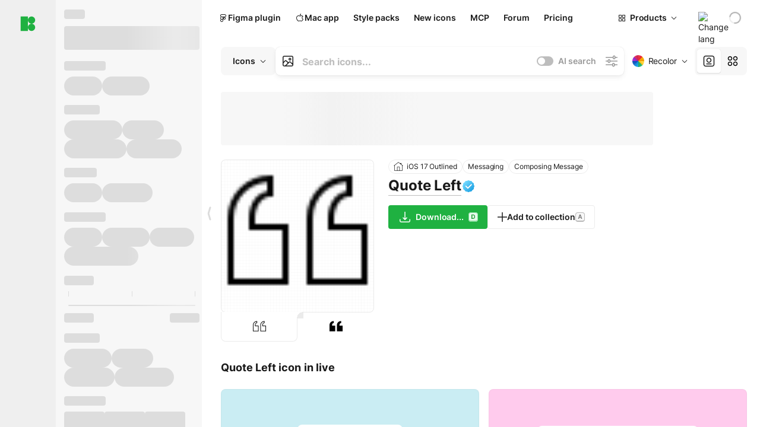

--- FILE ---
content_type: text/html;charset=utf-8
request_url: https://icons8.com/icon/37948/quote-left
body_size: 615009
content:
<!DOCTYPE html><html  lang="en"><head><meta charset="utf-8">
<meta name="viewport" content="width=device-width, initial-scale=1">
<script type="importmap">{"imports":{"#entry":"https://maxst.icons8.com/_nuxt/icon/BpQldtfZ.js"}}</script>
<title>Quote Left icon in iOS Style</title>
<link rel="preconnect" href="https://maxst.icons8.com">
<link rel="preconnect" href="https://goodies.icons8.com">
<style>/*! normalize.css v8.0.1 | MIT License | github.com/necolas/normalize.css */html{line-height:1.15;-webkit-text-size-adjust:100%}body{margin:0}main{display:block}h1{font-size:2em;margin:.67em 0}hr{box-sizing:initial;height:0;overflow:visible}pre{font-family:monospace,monospace;font-size:1em}a{background-color:initial}abbr[title]{border-bottom:none;text-decoration:underline;-webkit-text-decoration:underline dotted;text-decoration:underline dotted}b,strong{font-weight:bolder}code,kbd,samp{font-family:monospace,monospace;font-size:1em}small{font-size:80%}sub,sup{font-size:75%;line-height:0;position:relative;vertical-align:initial}sub{bottom:-.25em}sup{top:-.5em}img{border-style:none}button,input,optgroup,select,textarea{font-family:inherit;font-size:100%;line-height:1.15;margin:0}button,input{overflow:visible}button,select{text-transform:none}[type=button],[type=reset],[type=submit],button{-webkit-appearance:button}[type=button]::-moz-focus-inner,[type=reset]::-moz-focus-inner,[type=submit]::-moz-focus-inner,button::-moz-focus-inner{border-style:none;padding:0}[type=button]:-moz-focusring,[type=reset]:-moz-focusring,[type=submit]:-moz-focusring,button:-moz-focusring{outline:1px dotted ButtonText}fieldset{padding:.35em .75em .625em}legend{box-sizing:border-box;color:inherit;display:table;max-width:100%;padding:0;white-space:normal}progress{vertical-align:initial}textarea{overflow:auto}[type=checkbox],[type=radio]{box-sizing:border-box;padding:0}[type=number]::-webkit-inner-spin-button,[type=number]::-webkit-outer-spin-button{height:auto}[type=search]{-webkit-appearance:textfield;outline-offset:-2px}[type=search]::-webkit-search-decoration{-webkit-appearance:none}::-webkit-file-upload-button{-webkit-appearance:button;font:inherit}details{display:block}summary{display:list-item}[hidden],template{display:none}</style>
<style>:root{--c-white:#fff;--c-transparent-black_100:#00000008;--c-transparent-black_200:#00000014;--c-transparent-black_300:#00000026;--c-transparent-black_400:#00000042;--c-transparent-black_500:#0006;--c-transparent-black_600:#0000008c;--c-transparent-black_700:#000000b3;--c-transparent-black_800:#000c;--c-transparent-black_900:#000000e6;--c-black_100:#f7f7f7;--c-black_200:#ebebeb;--c-black_300:#d9d9d9;--c-black_400:#bdbdbd;--c-black_500:#999;--c-black_600:#737373;--c-black_700:#4d4d4d;--c-black_800:#333;--c-black_900:#1a1a1a;--c-green_100:#e7f9eb;--c-green_200:#c3efcd;--c-green_300:#88dd9f;--c-green_400:#47d16c;--c-green_500:#1fb141;--c-green_600:#189a2e;--c-green_700:#0d731e;--c-green_800:#085e16;--c-green_900:#04490f;--c-red_100:#ffe3e3;--c-red_200:#ffbdbd;--c-red_300:#ff9b9b;--c-red_400:#f86a6a;--c-red_500:#ef4e4e;--c-red_600:#e12d39;--c-red_700:#cf1124;--c-red_800:#ab091e;--c-red_900:#8a041a;--c-yellow_100:#fffbea;--c-yellow_200:#fff3c4;--c-yellow_300:#fce588;--c-yellow_400:#fadb5f;--c-yellow_500:#f7c948;--c-yellow_600:#f0b429;--c-yellow_700:#de911d;--c-yellow_800:#cb6e17;--c-yellow_900:#b44d12;--c-blue_100:#e6f6ff;--c-blue_200:#bae3ff;--c-blue_300:#7cc4fa;--c-blue_400:#47a3f3;--c-blue_500:#2186eb;--c-blue_600:#0967d2;--c-blue_700:#0552b5;--c-blue_800:#03449e;--c-blue_900:#01337d;--c-body:var(--c-white);--c-text:var(--c-black_900);--spacer-2xs:.25rem;--spacer-xs:.5rem;--spacer-sm:1rem;--spacer-base:1.5rem;--spacer-lg:2rem;--spacer-xl:2.5rem;--spacer-2xl:5rem;--spacer-3xl:10rem;--font-family-primary:"Roboto",serif;--font-family-secondary:"Raleway",sans-serif;--font-family-legacy:"Inter",sans-serif;--font-light:300;--font-normal:400;--font-medium:500;--font-semibold:600;--font-bold:700;--font-extra-bold:800;--font-extra-extra-bold:900;--font-2xs:.625rem;--font-xs:.75rem;--font-sm:.875rem;--font-base:1rem;--font-lg:1.125rem;--font-xl:1.5rem;--h1-font-size:2rem;--h2-font-size:1.5rem;--h3-font-size:1rem;--h4-font-size:.875rem;--h5-font-size:.75rem;--h6-font-size:.75rem;--p-line-height:24px;--ui-14-line-height:20px;--h1-line-height:40px;--h2-line-height:32px;--h3-line-height:24px;--h4-line-height:20px}@media (min-width:1024px){:root{--h1-font-size:2.5rem;--h2-font-size:1.5rem;--h3-font-size:1.125rem;--h4-font-size:.875rem;--h1-line-height:48px}}</style>
<style>:root{--c-white:#fff;--c-transparent-black_100:#00000008;--c-transparent-black_200:#00000014;--c-transparent-black_300:#00000026;--c-transparent-black_400:#00000042;--c-transparent-black_500:#0006;--c-transparent-black_600:#0000008c;--c-transparent-black_700:#000000b3;--c-transparent-black_800:#000c;--c-transparent-black_900:#000000e6;--c-black_100:#f7f7f7;--c-black_200:#ebebeb;--c-black_300:#d9d9d9;--c-black_400:#bdbdbd;--c-black_500:#999;--c-black_600:#737373;--c-black_700:#4d4d4d;--c-black_800:#333;--c-black_900:#1a1a1a;--c-green_100:#e7f9eb;--c-green_200:#c3efcd;--c-green_300:#88dd9f;--c-green_400:#47d16c;--c-green_500:#1fb141;--c-green_600:#189a2e;--c-green_700:#0d731e;--c-green_800:#085e16;--c-green_900:#04490f;--c-red_100:#ffe3e3;--c-red_200:#ffbdbd;--c-red_300:#ff9b9b;--c-red_400:#f86a6a;--c-red_500:#ef4e4e;--c-red_600:#e12d39;--c-red_700:#cf1124;--c-red_800:#ab091e;--c-red_900:#8a041a;--c-yellow_100:#fffbea;--c-yellow_200:#fff3c4;--c-yellow_300:#fce588;--c-yellow_400:#fadb5f;--c-yellow_500:#f7c948;--c-yellow_600:#f0b429;--c-yellow_700:#de911d;--c-yellow_800:#cb6e17;--c-yellow_900:#b44d12;--c-blue_100:#e6f6ff;--c-blue_200:#bae3ff;--c-blue_300:#7cc4fa;--c-blue_400:#47a3f3;--c-blue_500:#2186eb;--c-blue_600:#0967d2;--c-blue_700:#0552b5;--c-blue_800:#03449e;--c-blue_900:#01337d;--c-body:var(--c-white);--c-text:var(--c-black_900);--spacer-2xs:.25rem;--spacer-xs:.5rem;--spacer-sm:1rem;--spacer-base:1.5rem;--spacer-lg:2rem;--spacer-xl:2.5rem;--spacer-2xl:5rem;--spacer-3xl:10rem;--font-family-primary:Inter,apple-system,BlinkMacSystemFont,Helvetica Neue,Segoe UI,Fira Sans,Roboto,Oxygen,Ubuntu,Droid Sans,Arial,sans-serif;--font-family-secondary:Inter,apple-system,BlinkMacSystemFont,Helvetica Neue,Segoe UI,Fira Sans,Roboto,Oxygen,Ubuntu,Droid Sans,Arial,sans-serif;--font-light:300;--font-normal:400;--font-medium:500;--font-semibold:600;--font-bold:700;--font-extra-bold:800;--font-extra-extra-bold:900;--font-2xs:.625rem;--font-xs:.75rem;--font-sm:.875rem;--font-base:1rem;--font-lg:1.125rem;--font-xl:1.5rem;--h1-font-size:2rem;--h2-font-size:1.5rem;--h3-font-size:1rem;--h4-font-size:.875rem;--h5-font-size:.75rem;--h6-font-size:.75rem;--h1-line-height:40px;--h2-line-height:32px;--h3-line-height:24px;--h4-line-height:20px;--p-line-height:24px;--ui-14-line-height:20px;--font-h1:var(--font-h1-weight,900) var(--font-h1-size,2rem)/var(--font-h1-line-height,40px) var(--font-h1-family,var(--font-family-primary));--font-h2:var(--font-h2-weight,700) var(--font-h2-size,1.5rem)/var(--font-h2-line-height,32px) var(--font-h2-family,var(--font-family-primary));--font-h3:var(--font-h3-weight,700) var(--font-h3-size,1rem)/var(--font-h3-line-height,24px) var(--font-h3-family,var(--font-family-primary));--font-h4:var(--font-h4-weight,700) var(--font-h4-size,.875rem)/var(--font-h4-line-height,20px) var(--font-h4-family,var(--font-family-primary));--font-p:var(--font-p-weight,400) var(--font-p-size,var(--font-base))/var(--font-p-line-height,var(--p-line-height)) var(--font-p-family,var(--font-family-primary));--font-ui-14-regular:var(--font-ui-14-regular-weight,400) var(--font-ui-14-regular-size,var(--font-sm))/var(--font-ui-14-regular-line-height,var(--ui-14-line-height)) var(--font-ui-14-regular-family,var(--font-family-primary));--font-ui-14-semibold:var(--font-ui-14-semibold-weight,600) var(--font-ui-14-semibold-size,var(--font-sm))/var(--font-ui-14-semibold-line-height,var(--ui-14-line-height)) var(--font-ui-14-semibold-family,var(--font-family-primary));--font-ui-12-regular:var(--font-ui-12-regular-weight,400) var(--font-ui-12-regular-size,var(--font-xs))/var(--font-ui-12-regular-line-height,var(--ui-12-line-height)) var(--font-ui-12-regular-family,var(--font-family-primary));--font-ui-12-semibold:var(--font-ui-12-semibold-weight,600) var(--font-ui-12-semibold-size,var(--font-xs))/var(--font-ui-12-semibold-line-height,var(--ui-12-line-height)) var(--font-ui-12-semibold-family,var(--font-family-primary));--font-h1-marketing:var(--font-h1-marketing-weight,900) var(--font-h1-marketing-size,3.5rem)/var(--font-h1-marketing-line-height,4rem) var(--font-h1-marketing-family,var(--font-family-primary));--font-h2-marketing:var(--font-h2-marketing-weight,900) var(--font-h2-marketing-size,2rem)/var(--font-h2-marketing-line-height,2.5rem) var(--font-h2-marketing-family,var(--font-family-primary));--font-h3-marketing:var(--font-h3-marketing-weight,700) var(--font-h3-marketing-size,1.5rem)/var(--font-h3-marketing-line-height,2rem) var(--font-h3-marketing-family,var(--font-family-primary));--font-marketing-paragraph-24:var(--font-marketing-paragraph-24-weight,500) var(--font-marketing-paragraph-24-size,1.5rem)/var(--font-marketing-paragraph-24-line-height,2.125rem) var(--font-marketing-paragraph-24-family,var(--font-family-primary));--font-marketing-paragraph-20:var(--font-marketing-paragraph-20-weight,500) var(--font-marketing-paragraph-20-size,1.25rem)/var(--font-marketing-paragraph-20-line-height,1.75rem) var(--font-marketing-paragraph-20-family,var(--font-family-primary));--font-marketing-ui18-bold:var(--font-marketing-ui18-bold-weight,700) var(--font-marketing-ui18-bold-size,1.125rem)/var(--font-marketing-ui18-bold-line-height,1.5rem) var(--font-marketing-ui18-bold-family,var(--font-family-primary))}@media (min-width:1024px){:root{--h1-font-size:2.5rem;--h2-font-size:1.5rem;--h3-font-size:1.125rem;--h4-font-size:.875rem;--font-h1-size:2.5rem;--font-h2-size:1.5rem;--font-h3-size:1.125rem;--font-h4-size:.875rem;--h1-line-height:48px;--font-h1-line-height:48px}}@font-face{font-display:swap;font-family:Inter;font-style:normal;font-weight:100 900;src:url(https://goodies.icons8.com/web/common/fonts/Inter-Variable.woff2) format("woff2-variations"),url(https://goodies.icons8.com/web/common/fonts/Inter-Variable.woff) format("woff-variations"),url(https://goodies.icons8.com/web/common/fonts/Inter-Variable.ttf) format("truetype-variations")}*{font-family:Inter,apple-system,BlinkMacSystemFont,Helvetica Neue,Segoe UI,Fira Sans,Roboto,Oxygen,Ubuntu,Droid Sans,Arial,sans-serif}.center{align-items:center;display:flex;justify-content:center}@media (min-width:1024px){.mobile-only{display:none!important}}@media (max-width:1023px){.desktop-only{display:none!important}}</style>
<style>:root{--height-scroll-wrap:100%;--scroll-width:8px;--scroll-color-thumb-default:#00000026;--scroll-color-thumb-hover:#00000042;--scroll-color-thumb-active:#0006;--scroll-color-track-default:#0000;--scroll-color-track-hover:#0000;--scroll-color-track-active:#0000;--scroll-border-radius-thumb:4px;--scroll-border-radius-track:4px;--scroll-auto-hide:visible}.i8-scroll{height:var(--height-scroll-wrap);overflow:auto}.i8-scroll::-webkit-scrollbar{width:calc(var(--scroll-width) + 2px)}.i8-scroll::-webkit-scrollbar-thumb,.i8-scroll::-webkit-scrollbar-track{visibility:var(--scroll-auto-hide)}.i8-scroll:hover::-webkit-scrollbar-thumb,.i8-scroll:hover::-webkit-scrollbar-track{visibility:visible}.i8-scroll::-webkit-scrollbar-thumb{background-clip:padding-box;background-color:var(--scroll-color-thumb-default);border:2px solid #0000;border-radius:var(--scroll-border-radius-thumb)}.i8-scroll::-webkit-scrollbar-thumb:hover{background-color:var(--scroll-color-thumb-hover)}.i8-scroll::-webkit-scrollbar-thumb:active{background-color:var(--scroll-color-thumb-active)}.i8-scroll::-webkit-scrollbar-track{background-color:var(--scroll-color-track-default);border-radius:var(--scroll-border-radius-track)}.i8-scroll::-webkit-scrollbar-track:hover{background-color:var(--scroll-color-track-hover)}.i8-scroll::-webkit-scrollbar-track:active{background-color:var(--scroll-color-track-active)}@supports (not selector(::-webkit-scrollbar)){.i8-scroll{scrollbar-color:var(--scroll-color-thumb-default) var(--scroll-color-track-default);scrollbar-width:var(--scroll-width)}}</style>
<style>.i8-header{--i8-header-elements-gap:.75rem;--i8-header-color:var(--i8-header-custom-color,#1a1a1a);--i8-header-content-padding:1.25rem;--i8-header-control-radius:4px;--i8-header-height:60px;--i8header-control-hover-background:#0000000a;--dropdown-toggle-pseudo-background-color:var(--i8-header-color);color:var(--i8-header-color);position:relative;z-index:500}.i8-header.has-dropdown,.i8-header.mobile-open{background:#fff}.i8-header__content{align-items:center;display:flex;gap:var(--i8-header-elements-gap);justify-content:space-between;max-height:3.75rem;padding:var(--i8-header-content-padding)}.i8-header__links{flex-grow:1;margin-left:.5rem}.i8-header__controls{display:flex;margin-left:auto}.i8-header__products-trigger{display:none;--dropdown-display:none;margin-left:auto;margin-right:-.5rem}.i8-header__language{margin-left:20px;--dropdown-height:1.25rem}.i8-header__login{display:none!important;margin-left:20px}.i8-header__burger{align-self:center;display:block;margin-left:16px}.i8-header__mobile-nav{display:none}.i8-header .i8-header-logo,.i8-header__right-info{align-items:center;display:flex}.i8-header .i8-header-logo{color:var(--i8-header-color);font-size:12px;font-weight:800;line-height:1;text-decoration:none;text-transform:uppercase}.i8-header .i8-header-logo .icon{display:block;height:18px;width:18px}.i8-header .i8-header-logo svg{display:block;height:100%;width:100%;fill:var(--i8-header-logo-fill,#1fb141)}.i8-header .i8-header-logo .text{margin-left:10px;text-transform:uppercase}.i8-header .i8-header-nav{align-items:normal;overflow:hidden}.i8-header .i8-header-nav--has-active-dropdown{overflow:visible}.i8-header .i8-header-nav{--i8-header-navlink-color:var(--i8-header-link-color,var(--i8-header-color))}.i8-header .i8-header-nav__link{align-items:center;border-radius:var(--i8-header-control-radius);color:var(--i8-header-navlink-color);display:flex;font:var(--font-ui-14-regular);font-weight:600;gap:4px;padding:0 .75rem;text-decoration:none;transition:background-color .1s ease;white-space:nowrap}.i8-header .i8-header-nav__link:hover{background-color:var(--i8header-control-hover-background)}.i8-header .i8-header-nav__link.is-pricing{margin-left:auto}.i8-header .i8-header-nav__link.is-overflow{opacity:0;pointer-events:none;position:absolute}.i8-header .i8-header-nav__link.is-hidden{display:none}.i8-header .i8-header-nav__link--more{font-weight:400;height:28px;padding:0 8px}.i8-header .i8-header-nav__more{--dropdown-content-width:fit-content}.i8-header .i8-header-nav__more.is-transparent{opacity:0}.i8-header .i8-header-nav__more .i8-dropdown__wrap{position:static}.i8-header .i8-header-nav__more .i8-dropdown__content{min-width:140px;transform:translate(-40px)}.i8-header .i8-header-nav__more .i8-dropdown__label{font-size:14px;font-weight:600;line-height:1}.i8-header .i8-header-nav__dropdown.is-overflow{opacity:0;pointer-events:none;position:absolute}.i8-header .i8-navigation{display:none}@media screen and (min-width:1024px){.i8-header .i8-navigation{display:flex}}.i8-header .i8-flag{height:var(--flag-size,16px);width:var(--flag-size,16px)}.i8-header .i8-header-products__label{font:var(--font-ui-14-regular);font-weight:600}.i8-header .i8-header-products__icon{--icon-size:11px;margin-right:.5rem}.i8-header .i8-header-products :deep(.i8-dropdown__content){background:var(--c-black_100)}.i8-header .i8-header-products__content{overflow-x:hidden;width:100%}.i8-header .i8-header-products__tab-controls{border-bottom:1px solid var(--c-transparent-black_200);display:flex;justify-content:center;margin:0 calc(50% - 50vw + .5px);padding:.875rem 0}.i8-header .i8-header-products__tab-control{--button-font-weight:400;text-decoration:none}.i8-header .i8-nav-dropdown-simple{--dropdown-font-weight:var(--font-semibold);--dropdown-content-width:224px;--dropdown-content-padding:8px}.i8-header .i8-nav-dropdown-simple__link{color:var(--i8header-color-dropdown);text-decoration:none}.i8-header .i8-nav-dropdown-simple__badge{margin-left:6px}.i8-header .i8-nav-dropdown-simple__separator{background-color:var(--c-transparent-black_200);height:1px;margin:8px}.i8-header .i8-nav-dropdown{--dropdown-content-maxheight:auto;--dropdown-content-margin:0;--dropdown-background-active:#0000}.i8-header .language-select{--dropdown-content-left:50%;--dropdown-content-transform:translate(-50%)}.i8-header .i8-menu-language{position:relative}.i8-header .i8-menu-language .languages{background:#fff;border:1px solid #f7f7f7;border-radius:4px;box-shadow:0 0 1px #6060604f,0 12px 24px -6px #60606026;padding:12px 8px;width:144px}.i8-header .i8-menu-language .languages.has-flags{width:160px}.i8-header .i8-menu-language .language-target{align-items:center;cursor:pointer;display:flex;outline:0}.i8-header .i8-menu-language .language-target img{display:inline-block;height:20px;vertical-align:middle;width:20px}.i8-header .i8-menu-language .language{align-items:center;border-radius:4px;color:#1a1a1a;display:flex;font-size:14px;font-weight:400;letter-spacing:-.006em;line-height:20px;padding:4px 8px;text-decoration:none;transition:background .1s ease}.i8-header .i8-menu-language .language:hover{background:#00000008}.i8-header .i8-menu-language .language.is-active{font-weight:600}.i8-header .i8-menu-language .language img{display:block;flex-shrink:0;height:16px;margin-right:8px;width:16px}.i8-header .i8-menu-language .language .icon-check{display:block;height:16px;margin-left:auto;width:16px}.i8-header .i8-language-select{--dropdown-item-font:var(--font-ui-14-regular);--dropdown-content-width:auto;--dropdown-content-maxheight:auto}.i8-header .option-flag{margin-right:8px}.i8-header .checkmark{margin-left:20px}.i8-header .current-flag{--flag-size:20px}.i8-header .dropdown-container{margin:auto;width:100%}.i8-header .i8-nav-dropdown.i8-dropdown .i8-dropdown__wrap{display:flex;flex-direction:column;position:static}.i8-header .i8-nav-dropdown.i8-dropdown .i8-dropdown__label{align-items:center;border-radius:var(--i8-header-control-radius);color:var(--i8-header-navlink-color);display:flex;flex-grow:1;font-size:14px;font-weight:600;height:auto;line-height:1;padding:0 12px;transition:background-color .1s ease}.i8-header .i8-nav-dropdown.i8-dropdown .i8-dropdown__label.i8-dropdown__label--is-open,.i8-header .i8-nav-dropdown.i8-dropdown .i8-dropdown__label:hover{background-color:var(--i8header-control-hover-background)}.i8-header .i8-nav-dropdown.i8-dropdown .i8-dropdown__icon path{stroke:var(--i8-header-navlink-color)}.i8-header .i8-nav-dropdown.i8-dropdown .i8-dropdown__content{border-radius:0;bottom:auto;box-shadow:0 0 1px #6060604f,0 12px 24px -6px #60606026;font-size:14px;left:0;line-height:20px;padding:0;right:0;top:var(--i8-header-height);width:100%}.i8-header .i8-nav-dropdown.i8-dropdown .i8-dropdown__text{align-items:center;display:flex}.i8-header .i8-header-products__tab-control--active{--button-background:var(--c-transparent-black_200);--button-font-weight:600}.i8-header .i8-header-login{min-width:32px}@media screen and (max-width:1024px){.i8-header .i8-header-login{margin-bottom:16px;max-width:none}}.i8-header .user{align-items:center;display:flex}@media (max-width:1023px){.i8-header .user{border:1px solid var(--c-transparent-black_200);border-radius:.25rem;justify-content:center;padding:.5rem}}.i8-header .user-loading{align-self:center;display:block;margin:unset!important}.i8-header .username{color:var(--i8-header-color);font-size:14px;font-weight:600;margin-left:8px;overflow:hidden;text-decoration:none;text-overflow:ellipsis;white-space:nowrap}@media screen and (min-width:1024px){.i8-header .username{display:none}}.i8-header .userpic{flex-shrink:0}.i8-header .login-button{background-color:var(--i8-login-background,#fff);border:1px solid var(--i8-login-border-color,#00000014);border-radius:var(--i8-header-control-radius);color:var(--i8-header-color);cursor:pointer;display:block;font-size:14px;font-weight:600;padding:10px 15px;transition:background-color .1s ease;white-space:nowrap;width:100%}.i8-header .login-button:hover{background-color:var(--i8-login-background-hover,#00000008)}@media screen and (min-width:1024px){.i8-header .login-button{padding:6px 15px;width:auto}.i8-header .i8-header{--i8-header-elements-gap:1.75rem;--i8-header-content-padding:.875rem 1.5rem}.i8-header .i8-header__products-trigger{display:block;--dropdown-display:block}.i8-header .i8-header__language{--dropdown-height:2rem}.i8-header .i8-header__login{display:flex!important}.i8-header .i8-header__burger{display:none}}@media screen and (max-width:1024px){.i8-header .i8-header__mobile-nav.is-open{display:block}}.i8-header .visually-hidden{height:1px;margin:-1px;overflow:hidden;position:absolute;width:1px;clip:rect(0 0 0 0);border:0;white-space:nowrap}@keyframes spin{0%{transform:rotate(0)}to{transform:rotate(1turn)}}.i8-header .i8-loader{animation:spin 1s linear infinite;border-radius:50%;margin:auto}</style>
<style>.i8-user-pic{position:relative}.i8-user-pic__trigger{align-items:center;border:none;border-radius:100%;color:#fff;cursor:pointer;display:flex;font-size:15px;font-weight:600;height:1.5rem;justify-content:center;line-height:15px;text-decoration:none;text-transform:uppercase;width:1.5rem}@media screen and (min-width:1024px){.i8-user-pic__trigger{height:2rem;width:2rem}}.i8-user-pic__popup{background-color:var(--c-white);border:1px solid var(--c-transparent-black_200);border-radius:8px;box-shadow:0 12px 24px -6px #60606026;display:none;flex-direction:column;padding:8px;position:absolute;right:0;top:calc(100% + 8px)}.is-opened .i8-user-pic__popup{display:flex}.i8-user-pic__logout,.i8-user-pic__profile{background-color:initial;border:none;border-radius:4px;color:inherit;cursor:pointer;font-size:14px;line-height:20px;min-width:104px;padding:4px 8px;text-align:left;text-decoration:none;transition:.2s}.i8-user-pic__logout:hover,.i8-user-pic__profile:hover{background-color:var(--c-transparent-black_100)}</style>
<style>@keyframes spin{0%{transform:rotate(0)}to{transform:rotate(1turn)}}.header-cache-wrap{display:flex;width:100%}[data-os=windows] .app-icons-menu .i8-header-nav a[href*=macos-pichon]{display:none}[data-os=windows] .app-icons-menu .i8-header-nav a[href*=windows-pichon]{display:flex}.app-icons-menu .i8-header-nav a[href*=windows-pichon]{display:none}.app-icons-menu{--i8-mobile-nav-padding:24px 20px 106px;-webkit-backdrop-filter:blur(16px);backdrop-filter:blur(16px);background:#ffffffe0;pointer-events:auto;width:100%;z-index:11}@media (max-width:979px){.app-icons-menu{border:1px solid #00000014}}@media (max-width:1520px){.app-icons-menu :deep(.i8-nav-dropdown-content .card){width:100%}}.app-icons-menu :deep(.i8-dropdown__content){background:var(--c-white)}.i8-mobile-nav{max-height:calc(100vh - var(--i8-header-height, 60px));overflow-y:auto}.mob-navs{border-bottom:1px solid var(--c-transparent-black_200);font-size:var(--font-sm);margin-bottom:1rem;padding-bottom:1.5rem}.mob-navs>a{color:var(--c-text);display:block;font-weight:700}.mob-navs>a:not(:first-child){margin-top:1rem}.submenu{background:var(--c-white);height:100%;height:100vh;left:0;overflow:hidden;position:fixed;top:0;transform:translate(100%);transition:all .2s;width:100%;z-index:21}.submenu--active{transform:translate(0)}.submenu-head{align-items:center;display:flex;justify-content:space-between;padding:18px 20px}.arrow-back{display:block;height:24px;width:24px}.category{font-size:var(--font-sm);font-weight:var(--font-semibold);letter-spacing:-.006em;line-height:20px}.close-cross{display:block;height:24px;width:24px}#filter .list{max-height:calc(100vh - 60px)}#filter .list .list-item{color:var(--c-transparent-black_900);font-size:var(--font-sm);font-weight:var(--font-normal);padding:0 12px}#filter .list .list-item:last-child{margin-bottom:5px}.i8-header-logo .icon{height:20px;width:20px}</style>
<style>:root{--c-icon-bg:#373636}@keyframes spin{0%{transform:rotate(0)}to{transform:rotate(1turn)}}h1,h2,h3,h4,h5,h6{font-family:inherit}h1,h2{color:#000;font-size:42px;font-weight:700;margin:1rem 0;text-align:center}@media (max-width:800px){h1,h2{font-size:32px}}h3{font-size:28px}h5,h6{font-family:400px;font-size:15px;letter-spacing:2px;text-align:center;text-transform:uppercase}h6{letter-spacing:4px;margin:2rem 0}p{margin:12px 0}b,strong{font-weight:500}code,pre{font-family:Monaco,monospace;font-size:14px}input,select,textarea{border:1px solid #d8d8d8;outline:none;transition:all .3s ease}input,select{border-radius:6px;height:32px;line-height:32px;padding:0 .5rem}input:focus,select:focus{border-color:#5ca3fd}textarea{border-radius:3px;line-height:24px;width:100%}.hotkey-animation{animation:highlight .5s ease-in-out}@keyframes highlight{0%{background-color:#00000014}to{background-color:inherit}}@keyframes shimmerAnimation{0%{background-position:-468px 0}to{background-position:468px 0}}.v-enter-active,.v-leave-active{transition:opacity .4s ease}.v-enter-from,.v-leave-to{opacity:0}.ca-image{height:256px;offset-anchor:left top;offset-distance:0;offset-rotate:0deg;position:fixed;width:256px;z-index:100}.ca-image--animate{animation-fill-mode:forwards;animation-name:ca-offset;animation-timing-function:cubic-bezier(.3,0,1,1.1)}.ca-badge{background:var(--c-red_500);border-radius:22px;height:22px;opacity:0;position:fixed;width:22px;z-index:101}.ca-badge:before{align-items:center;color:var(--c-white);content:"+1";display:flex;font-size:var(--font-xs);inset:0;justify-content:center;position:absolute}.ca-badge--animate{animation-fill-mode:forwards;animation-name:ca-pulse;animation-timing-function:ease}@keyframes ca-offset{0%{offset-distance:0;transform:scale(1)}15%{transform:scale(.95)}30%{offset-distance:0;transform:scale(1.1)}90%{opacity:1}to{offset-distance:100%;opacity:0;transform:scale(.1)}}@keyframes ca-pulse{0%{opacity:1;transform:scale(.1)}15%{transform:scale(1.25)}20%{transform:scale(1)}30%{opacity:1;transform:translateY(0)}to{opacity:0;transform:translateY(-40px)}}:root{--actual-scrollbar-width:10px}@supports not selector(::-webkit-scrollbar){:root{--actual-scrollbar-width:0px}}*,:after,:before{box-sizing:border-box}:focus{outline:none}a{color:#28b351;cursor:pointer;transition:border .3s ease}a,a:hover{text-decoration:none}body{color:#000;flex-direction:column;font-size:16px;height:100%;line-height:1.5;margin:0;padding:0}div.crisp-client .crisp-1rjpbb7[data-full-view=false][data-position-reverse=false] .crisp-1rf4xdh .crisp-ewasyx,div.crisp-client .crisp-1rjpbb7[data-full-view=false][data-position-reverse=false] .crisp-1rf4xdh .crisp-kquevr{margin-right:0!important;right:20px!important}body.mobile-filter-active .crisp{position:relative;z-index:-1}.tooltip-hotkey{text-align:center}.tooltip-hotkey img{position:relative;top:2px}</style>
<style>@keyframes spin-cc8054b7{0%{transform:rotate(0)}to{transform:rotate(1turn)}}.overlay[data-v-cc8054b7]{background:#00000059;height:100vh;left:0;opacity:1;position:fixed;top:0;width:100%;z-index:999}.app-modal-container[data-v-cc8054b7]{font-size:1rem;left:50%;max-height:95%;max-width:95%;min-width:18rem;position:absolute;text-align:left;top:50%;transform:translate(-50%,-50%)}.app-modal-container.is-scrollable[data-v-cc8054b7]{border-radius:8px;overflow-y:auto}.app-modal[data-v-cc8054b7]{background:#fff;border-radius:8px;box-shadow:0 20px 60px -2px #1b213a66;padding:2rem}.app-modal.is-big[data-v-cc8054b7]{padding:32px 40px 44px}.app-modal.is-no-bottom-padding[data-v-cc8054b7]{padding-bottom:0}.app-modal.is-center[data-v-cc8054b7]{text-align:center}.app-modal.is-center>.app-icon[data-v-cc8054b7]{margin:0 auto}.app-modal[data-v-cc8054b7] .title{color:#000;line-height:40px;margin:0 0 .5rem}.app-modal[data-v-cc8054b7] .description{font-size:18px;line-height:26px;margin-bottom:24px}.close[data-v-cc8054b7]{cursor:pointer;height:13.75px;position:absolute;right:28px;text-align:center;top:24px;width:13.75px}.close[data-v-cc8054b7]>svg{fill:#979494;transition:all .3s ease}.close[data-v-cc8054b7]>svg:hover{fill:#000!important}.close.is-outside[data-v-cc8054b7]{bottom:100%;color:#444;font-size:34px;font-weight:300;right:0;top:auto}.close.is-outside[data-v-cc8054b7]:hover{background-color:#0000000d}@media (min-width:500px){.close.is-bold[data-v-cc8054b7]{align-items:center;background:#fff;border-radius:50%;display:flex;height:44px;justify-content:center;right:-68px;top:0;width:44px}.close.is-bold[data-v-cc8054b7] svg{max-height:12px;max-width:12px}}.app-modal-enter-active[data-v-cc8054b7],.app-modal-leave-active[data-v-cc8054b7]{transition:all .2s}.app-modal-enter[data-v-cc8054b7],.app-modal-leave-active[data-v-cc8054b7]{opacity:0}.login-modal.app-modal[data-v-cc8054b7]{padding:0}</style>
<style>.app-popup{align-items:stretch;display:flex;position:relative}.app-popup .app-menu-button .app-popup-content{top:40px}.app-popup .app-popup-toggle{align-items:stretch;cursor:pointer;display:flex;position:relative}.app-popup .app-popup-arrow{height:11px;margin-top:-1px;position:absolute;right:8px;top:43%;width:6px}.app-popup .app-popup-arrow svg{height:100%;width:100%;fill:currentColor;vertical-align:top}.app-popup .app-popup-content{background:#fff;border-radius:6px;box-shadow:0 4px 24px -4px #0000004d;color:#000;left:0;margin-top:2px;overflow:hidden;position:absolute;top:100%;z-index:4}.app-popup .app-popup-content.is-dark{background:#242424;box-shadow:0 4px 16px -4px #0000004d;color:#fff}.app-popup .app-popup-content.is-center{left:50%;top:50%;transform:translate(-50%,-52%) scale(1)}.app-popup .app-popup-content.is-custom-collection{inset:auto 0 0 auto}.app-popup .app-popup-content.is-top{bottom:100%;left:0;margin-bottom:2px;margin-top:0;top:auto}.app-popup .app-popup-content.is-top-center{bottom:100%;left:50%;margin-bottom:2px;margin-top:0;top:auto;transform:translate(-50%) scale(1)}.app-popup .app-popup-content.is-bottom-center{bottom:auto;left:50%;margin-bottom:0;margin-top:2px;top:100%;transform:translate(-50%) scale(1)}.app-popup .app-popup-content .is-bottom-left-projects,.app-popup .app-popup-content.is-bottom-left{inset:100% auto auto 0;margin-bottom:0;margin-top:2px}.app-popup .app-popup-content.is-bottom-left-projects{z-index:5}.app-popup .app-popup-content.is-bottom-right,.app-popup .app-popup-content.is-bottom-right-menu{inset:100% -35px auto auto;margin-bottom:0;margin-top:2px}@media (max-width:900px){.app-popup .app-popup-content.is-bottom-right-menu{width:580px}}@media (max-width:800px){.app-popup .app-popup-content.is-bottom-right-menu{border-radius:0;box-shadow:none;height:calc(100vh - 56px);inset:35px -19px auto auto;margin-bottom:0;margin-top:2px;width:375px}}.app-popup .app-popup-content.is-top-middle{bottom:-110%;left:0;margin-bottom:2px;margin-top:0;top:auto}.app-popup .app-popup-content.is-effects{inset:100% -7px auto auto;margin-bottom:0;margin-top:2px}.app-popup-enter-active,.app-popup-leave-active{transition:all .3s ease-in-out}.app-popup-enter,.app-popup-leave-to{opacity:0;transform:translateY(-16px) scale(.97)}.app-popup-enter.is-bottom-left,.app-popup-enter.is-bottom-right,.app-popup-leave-to.is-bottom-left,.app-popup-leave-to.is-bottom-right{transform:translateY(-10px) scale(.97)}</style>
<style>@keyframes spin{0%{transform:rotate(0)}to{transform:rotate(1turn)}}body{color:#000;font-size:16px;line-height:1.5;margin:0;padding:0}*,:after,:before{box-sizing:border-box}:focus{outline:none}</style>
<style>.i8-icon{background:#0000;box-sizing:border-box;display:flex;height:var(--icon-height,var(--icon-size,1rem));position:var(--icon-position,relative);width:var(--icon-width,var(--icon-size,1rem));fill:var(--icon-color,var(--c-black_900))}.i8-icon img,.i8-icon svg{height:inherit;width:inherit}</style>
<style>.i8-loader__circular{animation:var(--loader-curcular-animation,rotate 2s linear infinite);transform-origin:var(--loader-curcular-transofrm-origin,center center)}.i8-loader__path{stroke-dasharray:var(--loader-path-stroke-dasharray,1,200);stroke-dashoffset:var(--loader-path-stroke-dashoffset,0);animation:var(--loader-path-animation,dash 1.5s ease-in-out infinite,6s ease-in-out infinite);stroke-linecap:var(--loader-path-stroke-linecap,square)}@keyframes rotate{to{transform:rotate(1turn)}}@keyframes dash{0%{stroke-dasharray:1,200;stroke-dashoffset:0}50%{stroke-dasharray:89,200;stroke-dashoffset:-35px}to{stroke-dasharray:89,200;stroke-dashoffset:-104px}}</style>
<style>.i8-dropdown-item[data-v-07254b40]{align-items:var(--dropdown-item-align-items,center);border-radius:var(--dropdown-item-border-radius,4px);color:var(--dropdown-item-color,var(--c-black_900));cursor:var(--dropdown-item-cursor,pointer);display:var(--dropdown-item-display,flex);font:var(--dropdown-item-font,var(--dropdown-item-font-weight,normal) var(--dropdown-item-font-size,var(--dropdown-item-font-size,14px))/var(--dropdown-item-font-line-height,var(--dropdown-line-height,20px)) var(--dropdown-item-font-family,var(--font-family-legacy)));letter-spacing:var(--dropdown-item-ls,-.006em);outline:none;padding:var(--dropdown-item-padding,4px 8px);text-align:var(--dropdown-item-text-align,left);transition:all .2s ease-out}.i8-dropdown-item[data-v-07254b40]:focus,.i8-dropdown-item[data-v-07254b40]:hover{background:var(--dropdown-item-bg-hover,var(--c-transparent-black_100))}.i8-dropdown-item.is-active[data-v-07254b40]{background:var(--dropdown-item-bg-active,var(--c-transparent-black_100));font-weight:var(--dropdown-item-fw-active,var(--font-semibold))}.i8-dropdown-item.disabled[data-v-07254b40]{cursor:var(--dropdown-item-disabled-cursor,default);opacity:var(--dropdown-item-disabled-opacity,.4);pointer-events:none}.active-indicator-icon[data-v-07254b40]{margin:var(--dropdown-item-active-indicator-margin,0 0 0 auto)}</style>
<style>.i8-gradient-loader{animation-duration:1.25s;animation-fill-mode:forwards;animation-iteration-count:infinite;animation-name:i8-gradient-loader__blink;animation-timing-function:linear;background:#a9a9a9;background:linear-gradient(to right,var(--gradient-loader-background-color,#0000001a) 10%,#0000000d 18%,var(--gradient-loader-background-color,#0000001a) 33%);background-size:1000px 104px;border-radius:var(--gradient-loader-border-radius,4px);flex-shrink:var(--gradient-loader-flex-shrink,0);height:var(--gradient-loader-height,100%);position:relative;width:var(--gradient-loader-width,100%)}@keyframes i8-gradient-loader__blink{0%{background-position:-500px 0}to{background-position:500px 0}}</style>
<style>.i8-tooltip{display:inline-flex}.i8-tooltip__target{align-items:center;display:flex;gap:4px;justify-content:center;width:100%}.i8-tooltip__arrow{z-index:1}.i8-tooltip__arrow:before{background:var(--tooltip-arrow-background,var(--c-black_900));content:"";height:10px;left:0;position:absolute;top:0;transform:rotate(45deg);width:10px;z-index:-1}.i8-tooltip__content{background:var(--tooltip-content-background,var(--c-black_900));border-radius:var(--tooltip-content-border-radius,4px);color:var(--tooltip-content-color,var(--c-white));font-size:var(--tooltip-content-font-size,14px);font-weight:var(--tooltip-content-font-weight,normal);padding:var(--tooltip-content-padding,5px 10px);pointer-events:none;text-align:left;white-space:var(--tooltip-content-white-space,normal);z-index:var(--tooltip-content-z-index,1)}.i8-tooltip__content.dropdown-fade-in{animation-delay:var(--tooltip-animation-delay,0s);animation-duration:var(--tooltip-animation-duration,.25s);animation-fill-mode:backwards;animation-name:fade-in;animation-timing-function:ease}.i8-tooltip__content[data-popper-placement^=bottom] .i8-tooltip__arrow{top:-5px}.i8-tooltip__content[data-popper-placement^=bottom] .i8-tooltip__arrow:before{left:-5px}.i8-tooltip__content[data-popper-placement^=top] .i8-tooltip__arrow{bottom:5px}.i8-tooltip__content[data-popper-placement^=top] .i8-tooltip__arrow:before{left:-5px}.i8-tooltip__content[data-popper-placement^=left] .i8-tooltip__arrow{right:5px}.i8-tooltip__content[data-popper-placement^=left] .i8-tooltip__arrow:before{top:-5px}.i8-tooltip__content[data-popper-placement^=right] .i8-tooltip__arrow{left:-5px}.i8-tooltip__content[data-popper-placement^=right] .i8-tooltip__arrow:before{top:-5px}@keyframes fade-in{0%{opacity:0}to{opacity:1}}</style>
<style>.i8-dropdown{cursor:pointer;display:var(--dropdown-display,inline-block);outline:none;position:var(--dropdown-position);z-index:var(--dropdown-z-index,11)}.i8-dropdown__label{align-items:var(--dropdown-label-align-items,center);border-radius:var(--dropdown-border-radius,4px);box-sizing:var(--dropdown-label-box-sizing,border-box);display:var(--dropdown-label-display,flex);height:100%;outline:none;padding:var(--dropdown-label-padding,0 12px);transition:all .2s ease-out}.i8-dropdown__label--is-open .i8-dropdown__icon{transform:rotate(-180deg)}.i8-dropdown__label:focus:not(.i8-dropdown__label--is-open),.i8-dropdown__label:hover:not(.i8-dropdown__label--is-open){background:var(--dropdown-background-hover,var(--c-transparent-black_100))}.i8-dropdown__label--is-open,.i8-dropdown__label:active{background:var(--dropdown-background-active,var(--c-transparent-black_200))}.i8-dropdown__label--is-open .i8-dropdown__toggle:before{transform:rotate(-45deg)}.i8-dropdown__label--is-open .i8-dropdown__toggle:after{transform:rotate(45deg)}.i8-dropdown__icon{margin:var(--dropdown-icon-margin,0 0 0 auto);transition:all .2s ease-out}.i8-dropdown__icon-left{margin:var(--dropdown-icon-left-margin,0 var(--spacer-xs) 0 0);transition:all .2s ease-out}.i8-dropdown__text{margin:var(--dropdown-text-margin,0 7px 0 0);transition:all .2s ease-out}.i8-dropdown__content{background:var(--dropdown-content-background,var(--c-white));border:var(--dropdown-content-border,1px solid var(--c-black_100));border-radius:var(--dropdown-content-border-radius,4px);bottom:var(--dropdown-content-bottom,unset);box-shadow:var(--dropdown-content-shadow,0 0 1px #6060604f,0 12px 24px -6px #60606026);box-sizing:border-box;cursor:default;display:none;left:var(--dropdown-content-left,unset);margin-top:var(--dropdown-content-margin,8px);max-height:var(--dropdown-content-maxheight,280px);opacity:0;overflow-x:auto;padding:var(--dropdown-content-padding,6px 8px);position:absolute;right:var(--dropdown-content-right,unset);top:var(--dropdown-content-top,unset);transform:var(--dropdown-content-transform,none);transition:all .2s ease-out;width:var(--dropdown-content-width,100%);z-index:var(--dropdown-z-index,12)}.i8-dropdown__content--is-open{display:block;opacity:1}.i8-dropdown__content--right{left:var(--dropdown-content-right-left,100%);margin:0 0 0 var(--dropdown-content-margin,var(--spacer-xs));top:var(--dropdown-content-right-top,0)}.i8-dropdown__content--left{margin:0 var(--dropdown-content-margin,var(--spacer-xs)) 0 0;right:var(--dropdown-content-left-right,100%);top:var(--dropdown-content-left-top,0)}.i8-dropdown__content--top{bottom:var(---dropdown-content-bottom-top,100%);left:var(--dropdown-content-right-left,0);margin:0 0 var(--dropdown-content-margin,var(--spacer-xs)) 0}.i8-dropdown__chosen{align-items:var(--dropdown-chosen-align-items,center);display:flex;margin:var(--dropdown-chosen-margin,0 var(--spacer-2xs) 0 0);width:var(--dropdown-chosen-width,100%)}.i8-dropdown__chosen-close{margin:var(--dropdown-close-margin,0 0 0 auto);--icon-color:var(--c-transparent-black_400)}.i8-dropdown__chosen-close:hover{--icon-color:var(--c-transparent-black_900)}.i8-dropdown__toggle{bottom:var(--dropdown-toggle-bottom,-2px);height:var(--dropdown-toggle-height,9px);margin:var(--dropdown-toggle-margin,0 0 0 auto);min-width:var(--dropdown-toggle-width,10px);overflow:hidden;position:relative;width:var(--dropdown-toggle-width,10px)}.i8-dropdown__toggle:after,.i8-dropdown__toggle:before{background-color:var(--dropdown-toggle-pseudo-background-color,var(--c-black_900));content:"";height:var(--dropdown-toggle-pseudo-height,1px);margin:var(--dropdown-toggle-pseudo-margin,auto);position:absolute;top:var(--dropdown-toggle-pseudo-top, calc(50% - 2px) );transition:all .2s;width:var(--dropdown-toggle-pseudo-width, calc(50% + 1px) )}.i8-dropdown__toggle:before{left:var(--dropdown-toggle-before-left,0);transform:var(--dropdown-toggle-before-transfrom,rotate(45deg))}.i8-dropdown__toggle:after{right:var(--dropdown-toggle-after-right,0);transform:var(--dropdown-toggle-after-transform,rotate(-45deg))}.i8-dropdown__wrap{background:var(--dropdown-background,#0000);border-radius:var(--dropdown-border-radius,4px);color:var(--dropdown-font-color,var(--c-black_900));font:var(--dropdown-font,var(--dropdown-font-weight,normal) var(--dropdown-font-size,var(--dropdown-font-size,14px))/var(--dropdown-font-line-height,var(--dropdown-line-height,20px)) var(--dropdown-font-family,var(--font-family-legacy)));height:var(--dropdown-height,32px);letter-spacing:var(--dropdown-letter-spacing,-.006em);min-width:var(--dropdown-min-width,unset);position:relative;transition:all .2s ease-out}.i8-dropdown--outline .i8-dropdown__wrap{background:var(--dropdown-outline-background,var(--c-white));min-width:var(--dropdown-outline-width,280px)}.i8-dropdown--outline .i8-dropdown__label{border:var(--dropdown-outline-border,1px solid var(--c-black_200))}.i8-dropdown--large .i8-dropdown__wrap{height:var(--dropdown-height-large,40px)}.i8-dropdown--large .i8-dropdown__label{padding:var(--dropdown-label-padding-large,0 var(--spacer-sm))}.i8-dropdown--disabled.i8-dropdown--outline .i8-dropdown__wrap{background:var(--dropdown-disabled-background,var(--c-black_100))}.i8-dropdown--disabled .i8-dropdown__wrap{color:var(--dropdown-disabled-font-color,var(--c-black_400));cursor:var(--dropdown-disabled-cursor,not-allowed);pointer-events:none}.i8-dropdown--disabled .i8-dropdown__toggle:after,.i8-dropdown--disabled .i8-dropdown__toggle:before{background-color:var(--dropdown-disabled-toggle-pseudo-background-color,var(--c-black_400))}.i8-dropdown--disabled .i8-dropdown__icon-left{--icon-color:var(--dropdown-disabled-icon-color,var(--c-black_400))}</style>
<style>@keyframes spin-40c61563{0%{transform:rotate(0)}to{transform:rotate(1turn)}}.infinite-loading[data-v-40c61563]{align-items:center;display:flex;justify-content:center}.infinite-loading .infinite-loading__loader[data-v-40c61563]{height:132px;position:relative}.infinite-loading .infinite-loading__loader[data-v-40c61563]:after{animation:spin-40c61563 1s linear infinite;border:2px solid #aaa3;border-radius:50%;border-top-color:#aaac;content:"";height:3rem;left:50%;margin-left:-1.5rem;margin-top:-1.5rem;position:absolute;top:50%;width:3rem}</style>
<style>.remove-ad[data-v-33a9fa5d]{--tooltip-content-z-index:10;--tooltip-animation-delay:.3s}.remove-ad .i8-tooltip[data-v-33a9fa5d]{display:flex}.remove-ad .remove-ad__button[data-v-33a9fa5d]{align-items:center;background-color:var(--c-white);border:0;border-radius:20px;box-shadow:0 0 0 1px var(--c-transparent-black_200) inset,0 2px 4px -1px #60606026,0 0 #6060604f;cursor:pointer;display:flex;height:20px;justify-content:center;padding:0;position:relative;width:20px;z-index:1}.remove-ad .remove-ad__button .i8-icon[data-v-33a9fa5d]{height:10px;width:10px}.remove-ad .remove-ad__loader.i8-loader[data-v-33a9fa5d]{height:20px;width:10px}</style>
<style>[data-paid] .sstk[data-v-522c71fc]:not([data-hydrated]){display:none}.sstk[data-v-522c71fc]{height:144px;position:relative}@media (max-width:630px){.sstk[data-v-522c71fc]{height:240px}}@media (max-width:540px){.sstk[data-v-522c71fc]{height:260px}}.sstk__loader[data-v-522c71fc]{--gradient-loader-background-color:var(--c-black_100);inset:0;position:absolute}.sstk__wrap[data-v-522c71fc]{height:100%;position:relative;width:100%}.sstk__container[data-v-522c71fc]{height:100%;overflow:hidden;width:100%}.sstk__container[data-v-522c71fc] .iframe{border:none;height:100%;margin:0;padding:0;width:100%}.sstk__close[data-v-522c71fc]{position:absolute;right:-10px;top:-10px}</style>
<style>.style-card[data-v-e27e51d8]{border-radius:12px;cursor:pointer;margin:-12px;padding:12px;position:relative;transition:all .25s ease-out}@media (max-width:768px){.style-card[data-v-e27e51d8]{margin:-10px;padding:10px}}.style-card[data-v-e27e51d8]:hover{background:var(--c-transparent-black_100)}.style-card[data-v-e27e51d8]:active{transform:scale(.975)}.style-card__image[data-v-e27e51d8]{align-items:center;aspect-ratio:405/258;border-radius:8px;box-shadow:0 0 0 1px var(--c-transparent-black_100) inset;display:flex;justify-content:center;overflow:hidden;position:relative}.style-card__image img[data-v-e27e51d8]{height:100%;object-fit:cover;width:100%;z-index:-1}.style-card__placeholder[data-v-e27e51d8]{background:#e4e7ea;height:100%;width:100%}.style-card__footer[data-v-e27e51d8]{align-items:center;color:var(--c-transparent-black_600);display:flex;font:var(--font-ui-14-regular);gap:6px;margin-top:14px}.style-card__title[data-v-e27e51d8]{color:var(--c-text);font:var(--font-h4);font-weight:var(--font-semibold);margin:0}.style-card--main-page .style-card__footer[data-v-e27e51d8]{align-items:flex-start;flex-direction:column;gap:8px}.style-card--main-page .style-card__title[data-v-e27e51d8]{font:var(--font-h3)}</style>
<style>@keyframes spin-e0c37fc0{0%{transform:rotate(0)}to{transform:rotate(1turn)}}.style-cards[data-v-e0c37fc0]{display:grid;gap:24px;grid-auto-rows:auto;grid-template-columns:repeat(5,1fr)}@media screen and (max-width:2000px){.style-cards[data-v-e0c37fc0]{grid-template-columns:repeat(4,1fr)}}@media screen and (max-width:1570px){.style-cards[data-v-e0c37fc0]{grid-template-columns:repeat(3,1fr)}}@media screen and (max-width:1270px){.style-cards[data-v-e0c37fc0]{grid-template-columns:repeat(2,1fr)}}@media screen and (max-width:620px){.style-cards[data-v-e0c37fc0]{gap:16px;grid-template-columns:100%}}.style-cards .addon-shutterstock[data-v-e0c37fc0]{grid-area:3/1/auto/-1;margin:16px 0;width:100%}.style-cards .addon-shutterstock[data-v-e0c37fc0]:empty{display:none}</style>
<style>.style-cards-header[data-v-38bc4b8e]{--dropdown-z-index:1;--dropdown-outline-width:180px;align-items:center;display:flex;flex-wrap:wrap;gap:8px;justify-content:space-between;margin-bottom:24px}.style-cards-header h1[data-v-38bc4b8e]{color:var(--c-text);font:var(--font-h3);font-size:var(--font-lg);margin:0}.style-cards-header__controls[data-v-38bc4b8e]{align-items:center;display:flex;flex-wrap:wrap;gap:8px 16px}</style>
<style>@keyframes spin-19090d7a{0%{transform:rotate(0)}to{transform:rotate(1turn)}}.error-page[data-v-19090d7a]{color:var(--c-text);display:flex;flex-direction:column;padding:64px 22px 24px 32px}@media (max-width:768px){.error-page[data-v-19090d7a]{padding:12px 10px 12px 20px}}.error-page__title[data-v-19090d7a]{color:var(--c-transparent-black_400);font-size:56px;font-weight:var(--font-extra-extra-bold);letter-spacing:-1.3px;line-height:64px;margin:0 0 16px}.error-page__subtitle[data-v-19090d7a]{align-items:center;display:flex;flex-wrap:wrap;font:var(--font-h3);font-size:18px;justify-content:center;margin-bottom:16px;text-align:center}.error-page__subtitle img[data-v-19090d7a]{margin:0 4px}.error-page__text[data-v-19090d7a]{font:var(--font-ui-14-regular);margin-bottom:72px;text-align:center}.error-page__text a[data-v-19090d7a]{border-bottom:1px solid var(--c-transparent-black_400);color:inherit;padding-bottom:2px}.error-page__text a[data-v-19090d7a]:hover{border-bottom-color:var(--c-transparent-black_600)}.error-page__text a[data-v-19090d7a]:active{border-bottom-color:var(--c-black_900)}</style>
<style>.app-layout[data-v-3601e167]{display:flex;flex-direction:column;height:100vh;overflow:hidden;width:100%}.app-layout .app-content[data-v-3601e167]{display:flex;height:100%;overflow-y:auto}.app-layout .app-content .app-page[data-v-3601e167]{z-index:0}.app-layout .app-content .app-sidebar[data-v-3601e167]{z-index:1}.app-layout[data-v-3601e167] .app-icons-menu{border:none}@media (min-width:1024px){.app-layout[data-v-3601e167] .app-icons-menu .i8-header-logo{display:none}}.app-layout[data-v-3601e167] .app-icons-menu .i8-header__links{margin-left:-4px}</style>
<style>.app-sidebar[data-v-135e6634]{--app-sidebar-closed:0;--app-sidebar-width:246px;--app-sidebar-transition:.3s;--app-sidebar-content-z-index:1;--app-sidebar-menu-z-index:2;display:flex;height:100%;position:relative}@media (max-width:979px){.app-sidebar[data-v-135e6634]{position:absolute;transform:translate(-200%)}}.app-sidebar.app-sidebar--closed[data-v-135e6634],[data-sidebar-closed] .app-sidebar[data-v-135e6634]:not([data-mounted]){--app-sidebar-closed:1}</style>
<style>.app-sidebar :not([data-sidebar-closed]) [data-tab-active],:not([data-sidebar-closed])[data-sidebar-tab="1"] .app-sidebar:not([data-mounted]) [data-tab="1"],:not([data-sidebar-closed])[data-sidebar-tab="2"] .app-sidebar:not([data-mounted]) [data-tab="2"],:not([data-sidebar-closed])[data-sidebar-tab="3"] .app-sidebar:not([data-mounted]) [data-tab="3"],body:not([data-sidebar-closed]):not([data-sidebar-tab]) .app-sidebar:not([data-mounted]) [data-tab="1"]{background-color:#1fb14114;color:var(--c-green_500);font-weight:var(--font-semibold)}.app-sidebar :not([data-sidebar-closed]) [data-tab-active] .app-sidebar-item__icon,:not([data-sidebar-closed])[data-sidebar-tab="1"] .app-sidebar:not([data-mounted]) [data-tab="1"] .app-sidebar-item__icon,:not([data-sidebar-closed])[data-sidebar-tab="2"] .app-sidebar:not([data-mounted]) [data-tab="2"] .app-sidebar-item__icon,:not([data-sidebar-closed])[data-sidebar-tab="3"] .app-sidebar:not([data-mounted]) [data-tab="3"] .app-sidebar-item__icon,body:not([data-sidebar-closed]):not([data-sidebar-tab]) .app-sidebar:not([data-mounted]) [data-tab="1"] .app-sidebar-item__icon{filter:none}.app-sidebar :not([data-sidebar-closed]) [data-tab-active] .app-sidebar-item__bg,:not([data-sidebar-closed])[data-sidebar-tab="1"] .app-sidebar:not([data-mounted]) [data-tab="1"] .app-sidebar-item__bg,:not([data-sidebar-closed])[data-sidebar-tab="2"] .app-sidebar:not([data-mounted]) [data-tab="2"] .app-sidebar-item__bg,:not([data-sidebar-closed])[data-sidebar-tab="3"] .app-sidebar:not([data-mounted]) [data-tab="3"] .app-sidebar-item__bg,body:not([data-sidebar-closed]):not([data-sidebar-tab]) .app-sidebar:not([data-mounted]) [data-tab="1"] .app-sidebar-item__bg{display:block}.app-sidebar [data-content-active],[data-sidebar-tab="1"] .app-sidebar:not([data-mounted]) [data-content="1"],[data-sidebar-tab="2"] .app-sidebar:not([data-mounted]) [data-content="2"],[data-sidebar-tab="3"] .app-sidebar:not([data-mounted]) [data-content="3"],body:not([data-sidebar-tab]) .app-sidebar:not([data-mounted]) [data-content="1"]{display:block!important;height:100%!important}</style>
<style>.app-sidebar-menu[data-v-3bbce29c]{background:#efefef;display:flex;flex-direction:column;justify-content:space-between;padding:8px;width:94px;z-index:var(--app-sidebar-menu-z-index)}.app-sidebar-menu__logo[data-v-3bbce29c]{align-items:center;display:flex;height:64px;justify-content:center}.app-sidebar-menu__items[data-v-3bbce29c]{display:flex;flex-direction:column;gap:8px}</style>
<style>.app-sidebar-content[data-v-d511aa2c]{height:100%;overflow:hidden;transition:width var(--app-sidebar-transition);width:calc(var(--app-sidebar-width)*(1 - var(--app-sidebar-closed)));will-change:width;z-index:var(--app-sidebar-content-z-index)}.app-sidebar-content__wrap[data-v-d511aa2c]{background-color:var(--c-black_100);height:100%;position:absolute;transform:translate(calc(-100%*var(--app-sidebar-closed)));transition:transform var(--app-sidebar-transition);width:var(--app-sidebar-width)}.app-sidebar-content__collections .i8-scroll[data-v-d511aa2c]{--scroll-auto-hide:hidden;max-height:100%;overflow-y:scroll;padding:16px calc(16px - var(--actual-scrollbar-width)) 16px 16px}.app-sidebar-content__packs[data-v-d511aa2c]{--scroll-auto-hide:hidden;overflow-y:scroll;padding:4px calc(8px - var(--actual-scrollbar-width)) 4px 8px}.app-sidebar-content [data-content][data-v-d511aa2c]{display:none;height:0}.app-sidebar-content [data-content][data-v-d511aa2c]:has(.app-sidebar-content__packs){display:block;overflow:hidden}</style>
<style>.skeleton-filters[data-v-eed4ac48]{--scroll-auto-hide:hidden;overflow-y:scroll;padding:16px calc(14px - var(--actual-scrollbar-width)) 16px 14px;width:100%}</style>
<style>.i8-gradient-loader{animation-duration:1.25s;animation-fill-mode:forwards;animation-iteration-count:infinite;animation-name:i8-gradient-loader__blink;animation-timing-function:linear;background:#a9a9a9;background:linear-gradient(to right,var(--gradient-loader-background-color,#0000001a) 10%,#0000000d 18%,var(--gradient-loader-background-color,#0000001a) 33%);background-size:1000px 104px;border-radius:4px;flex-shrink:0;height:100%;position:relative;width:100%}@keyframes i8-gradient-loader__blink{0%{background-position:-500px 0}to{background-position:500px 0}}</style>
<style>.app-packs[data-v-07de8c02]{--scroll-auto-hide:hidden;font-size:var(--font-sm);overflow-y:scroll;padding:4px calc(8px - var(--actual-scrollbar-width)) 4px 8px}</style>
<style>.pack-title[data-v-2f0d3bcf]{align-items:center;display:flex;font-weight:var(--font-bold);padding:8px 8px 6px}.pack-list[data-v-2f0d3bcf]{list-style:none;margin:0;padding:0}.pack-list__item[data-v-2f0d3bcf] a{align-items:center;border-radius:4px;color:var(--c-black_900);display:flex;gap:8px;padding:6px 8px}.pack-list__item[data-v-2f0d3bcf] a.router-link-active,.pack-list__item[data-v-2f0d3bcf] a:focus,.pack-list__item[data-v-2f0d3bcf] a:hover{background-color:var(--c-transparent-black_100)}.pack-list__item[data-v-2f0d3bcf] a:active{background-color:var(--c-transparent-black_200)}.pack-list__item[data-v-2f0d3bcf] .i8-badge{--badge-color-regular:var(--c-green_500);background:#1fb14114;margin-left:auto}</style>
<style>.i8-badge{border-radius:var(--badge-border-radius,4px);display:var(--badge-display,inline-block)}.i8-badge--small{font:var(--badge-font,var(--badge-font-weight,var(--badge-font-weight,var(--font-semibold))) var(--badge-font-size,var(--badge-font-size-small,var(--font-xs)))/var(--badge-font-line-height,var(--badge-line-height-small,16px)) var(--badge-font-family,var(--font-family-legacy)));padding:var(--button-padding-small,0 var(--spacer-2xs))}.i8-badge--medium{font:var(--badge-font,var(--badge-font-weight,var(--badge-font-weight,var(--font-semibold))) var(--badge-font-size,var(--badge-font-size-medium,var(--font-sm)))/var(--badge-font-line-height,var(--badge-line-height-medium,20px)) var(--badge-font-family,var(--font-family-legacy)));padding:var(--badge-padding-medium,var(--spacer-4xs,2px) var(--spacer-xs))}.i8-badge--regular{background:var(--c-green_400);color:var(--badge-color-regular,var(--c-white))}.i8-badge--warning{background:var(--c-yellow_400);color:var(--badge-color-warning,var(--c-black_900))}.i8-badge--danger{background:var(--c-red_400);color:var(--badge-color-danger,var(--c-white))}.i8-badge--outline{background:var(--badge-background-outline,#0000);border:var(--badge-border-outline,1px solid var(--c-transparent-black_200));color:var(--badge-color-outline,var(--c-black_900))}</style>
<style>.collection-list-skeleton[data-v-adadd1ec]{display:grid;gap:12px;grid-template-columns:repeat(auto-fill,minmax(170px,1fr));height:auto;pointer-events:none;-webkit-user-select:none;user-select:none}.collection-list-skeleton .skeleton-card[data-v-adadd1ec]{background:var(--c-white);border-radius:8px;box-shadow:0 4px 8px -2px #60606026,0 0 1px #6060604f;display:flex;flex-flow:row wrap;gap:12px;height:84px;justify-content:space-between;padding:16px 16px 12px;-webkit-user-select:none;user-select:none;width:100%}</style>
<style>.create-button[data-v-17dfbfa7]{height:100%;min-height:32px;padding:4px 16px;width:100%;--button-background:var(--c-white);--button-background-color-hover:var(--c-black_100);--button-background-color-active:var(--c-black_200)}.create-button .create-button__icon[data-v-17dfbfa7]{height:16px;margin-right:6px;width:16px}</style>
<style>.i8-button{align-items:var(--button-align-items,center);background:var(--button-background,#0000);border:var(--button-border-text,none);border-radius:var(--button-border-radius,4px);box-sizing:var(--button-box-sizing,border-box);color:var(--button-color,var(--c-transparent-black_900));cursor:var(--button-cursor-pointer,pointer);display:var(--button-display,flex);font:var(--button-font,var(--button-font-weight,600) var(--button-font-size,14px)/var(--button-font-line-height,20px) var(--button-font-family,var(--font-family-primary)));justify-content:var(--button-justify-content,center);letter-spacing:var(--button-letter-spacing,-.006em);outline:var(--button-outline,none);position:var(--button-position,relative);text-align:var(--button-text-align,center);text-decoration:none;transition:all .2s ease-out}.i8-button--link{display:var(--button-display,inline-flex)}.i8-button:hover{background-color:var(--button-background-color-hover,var(--c-transparent-black_100))}.i8-button:active{background-color:var(--button-background-color-active,var(--c-transparent-black_200));transform:var(--button-active-transform,scale(.975))}.i8-button--outline{border:var(--button-border-outline,1px solid var(--c-transparent-black_200))}.i8-button--primary{background:var(--button-background-primary,var(--c-green_500));color:var(--button-color-primary,var(--c-white))}.i8-button--primary:hover{background:var(--button-background-primary-hover,var(--c-green_600))}.i8-button--primary:active{background:var(--button-background-primary-active,var(--c-green_700))}.i8-button--primary .i8-button__icon{fill:var(--button-primary-icon-fill,var(--c-white))}.i8-button--danger{background:var(--button-background-danger,var(--c-red_500));color:var(--button-color-danger,var(--c-white))}.i8-button--danger:hover{background:var(--button-background-danger-hover,var(--c-red_600))}.i8-button--danger:active{background:var(--button-background-danger-active,var(--c-red_700))}.i8-button--black{background:var(--button-background-black,var(--c-black_900));color:var(--button-color-black,var(--c-white))}.i8-button--black:hover{background:var(--button-background-black-hover,var(--c-black_800))}.i8-button--black:active{background:var(--button-background-black-active,var(--c-black_700))}.i8-button--small{height:var(--button-height-small,var(--spacer-base));padding:var(--button-padding-small,0 var(--spacer-xs))}.i8-button--medium{height:var(--button-height-medium,var(--spacer-lg));padding:var(--button-padding-medium,0 12px)}.i8-button--large{height:var(--button-height-large,var(--spacer-xl));padding:var(--button-padding-large,0 var(--spacer-sm))}.i8-button--disabled{background-color:var(--c-transparent-black_200);border-color:#0000;color:var(--c-transparent-black_400);cursor:not-allowed;pointer-events:none}.i8-button--disabled .i8-button__icon{fill:var(--button-disabled-icon-fill,var(--c-transparent-black_400))}.i8-button__icon--left{margin:var(--button-icon-left-margin,0 6px 0 0)}.i8-button__icon--right{margin:var(--button-icon-right-margin,0 0 0 6px)}.i8-button--icon_only.i8-button--large{padding:var(--button-padding-icon-only-large,0 var(--spacer-xs))}.i8-button--icon_only.i8-button--medium{padding:var(--button-padding-icon-only-medium,0 var(--spacer-2xs))}.i8-button--icon_only.i8-button--small{padding:var(--button-padding-icon-only-small,0 var(--spacer-2xs))}.i8-button--icon_only.i8-button--small.i8-button--outline{padding:var(--button-padding-icon-only-outline-small,0 3px)}.i8-button--icon_only.i8-button--medium.i8-button--outline{padding:var(--button-padding-icon-only-outline-medium,0 3px)}.i8-button--icon_only.i8-button--large.i8-button--outline{padding:var(--button-padding-icon-only-outline-large,0 7px)}.i8-button--icon_only .i8-button__icon{margin:var(--button-icon-icon-only-margin,0)}.i8-button--loading{background:var(--dropdown-loading-background,#00000014);border:var(--dropdown-loading-border,#0000);color:var(--dropdown-loading-color,#0000);pointer-events:var(--dropdown-loading-pointer-events,none);position:relative}.i8-button--loading .i8-button__icon{fill:var(--dropdown-loading-icon-fill,#0000)}.i8-button__loader-wrap{align-items:var(--dropdown-loader-wrap-align-items,center);bottom:var(--dropdown-loader-wrap-top,unset);display:var(--dropdown-loader-wrap-display,flex);height:var(--dropdown-loader-wrap-height,100%);justify-content:var(--dropdown-loader-wrap-justify-content,center);left:var(--dropdown-loader-wrap-left,0);position:absolute;right:var(--dropdown-loader-wrap-top,unset);top:var(--dropdown-loader-wrap-top,0);width:var(--dropdown-loader-wrap-width,100%);z-index:var(--dropdown-loader-wrap-z-index,2)}</style>
<style>.i8-divider{background:var(--divider-color,var(--c-transparent-black_200));height:var(--divider-height,1px);width:var(--divider-width,100%)}</style>
<style>.app-sidebar__close[data-v-42e76db0]{--tooltip-animation-delay:1s;--tooltip-content-white-space:nowrap;position:absolute;right:-20px;top:50%;transform:translateY(-50%);-webkit-user-select:none;user-select:none}.app-sidebar__close[data-v-42e76db0] .i8-tooltip__target{align-items:center;cursor:pointer;display:flex;height:64px;justify-content:center;opacity:.15;transform:scaleX(calc(var(--app-sidebar-closed)*-2 + 1));transition:transform var(--app-sidebar-transition);width:16px}.app-sidebar__close[data-v-42e76db0] .i8-tooltip__target:hover{opacity:.5}.app-sidebar__close[data-v-42e76db0] .i8-tooltip__target:active{opacity:.9}.app-sidebar__close[data-v-42e76db0] .i8-tooltip__content{align-items:end;display:flex;gap:8px}.app-sidebar__close[data-v-42e76db0] .i8-tooltip__content img{margin-bottom:1px}</style>
<style>:root{--c-icon-bg:#373636}@keyframes spin{0%{transform:rotate(0)}to{transform:rotate(1turn)}}.app-page{--i8-tab-group-underlined-border-bottom:none;--i8-tab-group-underlined-padding:4px;--scroll-auto-hide:hidden;overflow-y:scroll!important;width:100%}.app-page__sticky-panel{align-items:flex-start;display:flex;flex-direction:column;pointer-events:none;position:relative;transition-property:transform,width;width:100%;z-index:2}.app-page__sticky-panel.is-header-sticky{left:0;position:sticky;right:0;top:0}.app-page__sticky-panel.is-header-up{transform:translateY(0)}.app-page__sticky-panel.is-header-down{transform:translateY(calc(var(--nav-height)*-1))}.app-page__sticky-panel.is-header-animated{transition-duration:.15s,.3s}.app-page__search{pointer-events:none;--dropdown-outline-background:#0000;padding:15px 18px 0 28px}@media (max-width:768px){.app-page__search{padding:15px 6px 0 16px}}.app-page .app-page-section{padding:32px}@media (max-width:768px){.app-page .app-page-section{padding:32px 24px}}.app-page .app-page-section.custom-padding{padding:16px 10px 0 20px}@media (min-width:768px){.app-page .app-page-section.custom-padding{padding:32px 32px 0}}</style>
<style>@keyframes spin-a49d8763{0%{transform:rotate(0)}to{transform:rotate(1turn)}}[data-v-a49d8763]:root{--c-icon-bg:#373636}.advanced-search[data-v-a49d8763]{display:flex;flex-direction:column;gap:3px;justify-content:space-between;position:relative;width:100%;--text-input-width:100%;--text-input-input-placeholder-color:var(--c-transparent-black_600);--i8-search-autocomplete-height:48px;--dropdown-border-radius:8px;--i8-search-autocomplete-width:100%;--i8-search-autocomplete-user-image-margin-left:8px;--i8-search-autocomplete-border-radius:8px;--dropdown-z-index:10}.advanced-search[data-v-a49d8763]:has(.i8-tooltip__content.dropdown-fade-in){z-index:13}.advanced-search[data-v-a49d8763]:has(.selected-bar){width:unset}@media (max-width:640px){.advanced-search[data-v-a49d8763]{row-gap:0}}.advanced-search[data-v-a49d8763] .search-autocomplete__input .i8-text-input__input{font-size:var(--font-lg);font-weight:var(--font-bold)}.advanced-search[data-v-a49d8763] .search-autocomplete__input .i8-text-input__input::placeholder{color:var(--c-transparent-black_400);font-size:var(--font-base)}.advanced-search[data-v-a49d8763] .i8-text-input__wrap{width:100%}.advanced-search[data-v-a49d8763] .i8-search-switch{margin-right:10px;z-index:1001}.advanced-search[data-v-a49d8763] .search-autocomplete__content{max-width:550px}.advanced-search__row[data-v-a49d8763]{align-items:flex-start;border-radius:12px;display:flex;gap:8px;justify-content:space-between;padding:4px;pointer-events:auto;transition:background-color .2s ease}.is-header-sticky .advanced-search__row[data-v-a49d8763]{-webkit-backdrop-filter:blur(16px);backdrop-filter:blur(16px);background:#f6f6f6e0}.advanced-search__row[data-v-a49d8763]:empty{display:none}.advanced-search__row[data-v-a49d8763] .search-autocomplete{background-color:initial;gap:4px;max-width:100%;min-width:390px}@media (max-width:480px){.advanced-search__row[data-v-a49d8763] .search-autocomplete{min-width:auto}}.advanced-search__row[data-v-a49d8763] .search-autocomplete__input-wrap{background-color:var(--c-white);box-shadow:0 0 1px #6060604f,0 4px 8px -2px #60606026;box-sizing:border-box}.advanced-search__row[data-v-a49d8763] .i8-text-input__input::placeholder{font-size:var(--font-base)}.advanced-search__row[data-v-a49d8763] .search-autocomplete__domains{--dropdown-label-padding-large:14px 16px 14px 20px;--dropdown-border-radius:8px}.advanced-search__filters[data-v-a49d8763]{align-items:center;display:flex;flex-grow:1;gap:4px;max-width:1000px}@media (max-width:1190px){.advanced-search__filters[data-v-a49d8763] .search-autocomplete{width:auto}}@media (max-width:1024px){.advanced-search__filters[data-v-a49d8763]{width:100%}}.advanced-search__filters .search-filters[data-v-a49d8763]{flex-shrink:0}@media (max-width:639px){.advanced-search__ai-search[data-v-a49d8763]{height:0;overflow:hidden;width:0}}.advanced-search__title[data-v-a49d8763]{align-items:center;color:var(--c-black_900);cursor:text;display:flex;height:100%;left:0;letter-spacing:normal;margin:1px 0 0;overflow:hidden;padding-left:8px;pointer-events:all;position:absolute;top:0;width:100%;z-index:4}.advanced-search__title label[data-v-a49d8763]{display:block;font-size:var(--font-lg);font-weight:var(--font-bold);white-space:nowrap}.advanced-search__status[data-v-a49d8763]{justify-content:flex-start;padding:0 8px}.advanced-search__correction[data-v-a49d8763]{padding:16px 20px 8px;z-index:-1}@media (min-width:640px){.advanced-search__correction[data-v-a49d8763]{padding:8px 32px}}@media (min-width:1024px){.advanced-search__correction[data-v-a49d8763]{padding:8px}}.style-list[data-v-a49d8763]{display:flex;flex-wrap:wrap;gap:4px;margin-top:4px;padding:0 4px;z-index:-1}@media (min-width:1024px){.style-list[data-v-a49d8763]:not(.has-active-filters){display:none}}.style-list__btn[data-v-a49d8763]{align-items:center;-webkit-backdrop-filter:blur(16px);backdrop-filter:blur(16px);background:#fffffff2;border:1px solid #00000014;border-radius:100px;color:#000000e6;display:flex;font-size:12px;font-style:normal;font-weight:400;height:24px;line-height:14px;padding:4px 8px;pointer-events:auto;position:relative}.style-list__btn--clear[data-v-a49d8763]{-webkit-backdrop-filter:blur(16px);backdrop-filter:blur(16px);background:#f6f6f6f2;cursor:pointer}.style-list__btn--ai-search[data-v-a49d8763]{cursor:pointer}@media (min-width:639px){.style-list__btn--ai-search[data-v-a49d8763]{display:none}}.style-list__btn--filter[data-v-a49d8763]{cursor:pointer}@media (min-width:639px){.style-list__btn--filter[data-v-a49d8763]{display:none}}.style-list__text[data-v-a49d8763]{margin-right:4px}img~.style-list__text[data-v-a49d8763]{margin-left:4px;margin-right:0}.style-list__close[data-v-a49d8763]{cursor:pointer;opacity:.5}</style>
<style>.i8-text-input[data-v-e602b3ac]{font:var(--text-input-font,var(--text-input-font-weight,normal) var(--text-input-font-size,var(--text-input-font-size,14px))/var(--text-input-font-line-height,var(--text-input-line-height,20px)) var(--text-input-font-family,var(--font-family-legacy)));letter-spacing:var(--text-input-letter-spacing,-.006em);outline:none;position:var(--text-input-position,relative);width:var(--text-input-width,280px)}.i8-text-input--large .i8-text-input__input[data-v-e602b3ac]{height:var(--text-input-input-height-large,40px);padding:var(--text-input-padding-large,0 14px)}.i8-text-input--large .i8-text-input__left-icon[data-v-e602b3ac]{left:var(--text-input-prefix-left-large,11px)}.i8-text-input--large .i8-text-input__right-icon[data-v-e602b3ac]{right:var(--text-input-suffix-right-large,11px)}.i8-text-input--medium .i8-text-input__input[data-v-e602b3ac]{padding:var(--text-input-padding,0 12px)}.i8-text-input--medium .i8-text-input__left-icon[data-v-e602b3ac]{left:var(--text-input-prefix-left,8px)}.i8-text-input--medium .i8-text-input__right-icon[data-v-e602b3ac]{right:var(--text-input-suffix-right,8px)}.i8-text-input--small .i8-text-input__input[data-v-e602b3ac]{height:var(--text-input-input-height-small,24px);padding:var(--text-input-padding,0 8px)}.i8-text-input--small .i8-text-input__left-icon[data-v-e602b3ac]{left:var(--text-input-prefix-left,4px)}.i8-text-input--small .i8-text-input__right-icon[data-v-e602b3ac]{right:var(--text-input-suffix-right,4px)}.i8-text-input--error .i8-text-input__input[data-v-e602b3ac]{border-color:var(--text-input-error-input--border-color,var(--c-red_500))}.i8-text-input--has-left-icon .i8-text-input__input[data-v-e602b3ac]{padding-left:var(--text-input-prefix-input-padding-left,33px)}.i8-text-input--has-right-icon .i8-text-input__input[data-v-e602b3ac]{padding-right:var(--text-input-suffix-input-padding-right,33px)}.i8-text-input--has-left-icon.i8-text-input--small .i8-text-input__input[data-v-e602b3ac]{padding-left:var(--text-input-small-prefix-input-padding-left,22px)}.i8-text-input--has-right-icon.i8-text-input--small .i8-text-input__input[data-v-e602b3ac]{padding-right:var(--text-input-small-prefix-input-padding-right,22px)}.i8-text-input--has-left-icon.i8-text-input--large .i8-text-input__input[data-v-e602b3ac]{padding-left:var(--text-input-large-postfix-input-padding-left,36px)}.i8-text-input--has-right-icon.i8-text-input--large .i8-text-input__input[data-v-e602b3ac]{padding-right:var(--text-input-large-postfix-input-padding-right,36px)}.i8-text-input--disabled .i8-text-input__input[data-v-e602b3ac]{background:var(--text-input-disabled-input-background,var(--c-transparent-black_100));border-color:var(--text-input-disabled-input-border-color,var(--c-transparent-black_200));color:var(--text-input-disabled-font-color,var(--c-black_400));cursor:var(--text-input-disabled-input-cursor,not-allowed);pointer-events:var(--text-input-disabled-pointer-events,none)}.i8-text-input--disabled .i8-text-input__left-icon[data-v-e602b3ac],.i8-text-input--disabled .i8-text-input__right-icon[data-v-e602b3ac]{--icon-color:var(--c-black_400)}.i8-text-input__input[data-v-e602b3ac]{-webkit-appearance:none;border:var(--text-input-input-border,1px solid var(--c-black_300));border-radius:var(--text-input-input-border-radius,4px);box-shadow:var(--text-input-input-box-shadow,none);box-sizing:var(--text-input-input-box-sizing,border-box);color:var(--text-input-input-color,var(--c-black_900));font:inherit;height:var(--text-input-input-height,32px);outline:var(--text-input-input-outline,none);padding:var(--text-input-input-padding,0 12px);transition:all .2s ease-out;width:var(--text-input-input-width,100%)}.i8-text-input__input[data-v-e602b3ac]:hover{border-color:var(--text-input-input-hover-border-color,var(--c-black_400))}.i8-text-input__input[data-v-e602b3ac]:focus{border-color:var(--text-input-input-focus-border-color,var(--c-black_600))}.i8-text-input__input[data-v-e602b3ac]:active{border-color:var(--text-input-input-active-border-color,var(--c-black_600))}.i8-text-input__input[data-v-e602b3ac]::placeholder{color:var(--text-input-input-placeholder-color,var(--c-black_400))}.i8-text-input__error-message[data-v-e602b3ac]{color:var(--text-input-error-message-color,var(--c-red_500));font-size:var(--text-input-error-message-font-size,12px);left:var(--text-input-error-message-left,0);line-height:var(--text-input-error-message-line-height,16px);margin:var(--text-input-error-message-margin,4px);position:var(--text-input-error-message-position,absolute);width:var(--text-input-error-message-widtg,100%);word-break:var(--text-input-error-message-word-break,break-all)}.i8-text-input__left-icon[data-v-e602b3ac],.i8-text-input__right-icon[data-v-e602b3ac]{position:absolute;top:var(--text-input-suffix-prefix-top, calc(50% - 8px) )}.i8-text-input__label[data-v-e602b3ac]{font:var(--text-input-label-font,var(--text-input-label-font-weight,600) var(--text-input-label-font-size,var(--text-input-font-size,14px))/var(--text-input-label-font-line-height,var(--text-input-line-height,20px)) var(--text-input-label-font-family,var(--font-family-legacy)));margin:var(--text-input-label-margin,0 0 4px 0)}.i8-text-input__wrap[data-v-e602b3ac]{position:relative}.autocomplete-wrap[data-v-e602b3ac]{display:flex;position:relative;width:100%}.autocomplete-wrap[data-v-e602b3ac]:hover .i8-text-input__input:not(:focus){border-color:var(--c-black_400)}@media (max-width:1023px){.autocomplete-wrap[data-v-e602b3ac]{max-width:100%}.autocomplete-wrap[data-v-e602b3ac] .search-autocomplete__input-wrap .i8-text-input-dropdown{--text-input-dropdown-width:100%;--text-input-dropdown:100%;max-width:var(--text-input-dropdown-width)}}.search-autocomplete__domains[data-v-e602b3ac]{--dropdown-outline-width:64px;--dropdown-outline-background:var(--c-transparent-black_100);--dropdown-outline-border:none;--dropdown-background-hover:var(--c-transparent-black_200);--dropdown-background-active:var(--c-transparent-black_300);--dropdown-border-radius:4px 0px 0px 4px;--dropdown-content-width:224px;--dropdown-label-padding-large:var( --i8-search-autocomplete-domains-padding,var(--spacer-xs) 14px var(--spacer-xs) 16px );--dropdown-height-large:var(--i8-search-autocomplete-height,2.5rem);--dropdown-chosen-margin:0 var(--spacer-xs) 0 0;--dropdown-font-weight:600;--dropdown-toggle-margin:0}.search-autocomplete__domains[data-v-e602b3ac] .i8-dropdown__icon-left{display:none}@media (max-width:600px){.search-autocomplete__domains[data-v-e602b3ac]{--dropdown-label-padding-large:var(--spacer-xs) 8px var(--spacer-xs) 8px;--dropdown-outline-width:58px}.search-autocomplete__domains[data-v-e602b3ac] .i8-dropdown__icon-left{display:block;height:24px}.search-autocomplete__domains .i8-dropdown__chosen[data-v-e602b3ac]{display:none}}.domain-type-icon[data-v-e602b3ac]{height:24px;margin-right:8px;width:24px}.search-autocomplete[data-v-e602b3ac]{--tooltip-content-white-space:nowrap;--text-input-width:auto;align-items:center;background:#fff;border-radius:.25rem;display:flex;position:relative;width:var(--i8-search-autocomplete-width,100%)}@media (min-width:768px){.search-autocomplete[data-v-e602b3ac]{width:var(--i8-search-autocomplete-width,480px)}}.search-autocomplete__input-wrap[data-v-e602b3ac]{align-items:center;border:1.5px solid #0000;border-radius:var(--i8-search-autocomplete-border-radius,4px);box-sizing:initial;display:flex;flex-grow:1;height:var(--i8-search-autocomplete-height,2.5rem);margin:-1.5px -1.5px -1.5px 0;padding:var(--i8-search-autocomplete-input-padding,0);position:relative;transition:all .2s ease-out;z-index:3}.search-autocomplete__input-wrap[data-v-e602b3ac] .i8-text-input__input{background-color:initial}.search-autocomplete__input-wrap[data-v-e602b3ac]:hover{border-color:var(--c-transparent-black_400);box-shadow:0 0 0 1.5px var(--c-transparent-black_100)}.search-autocomplete__input-wrap[data-v-e602b3ac]:focus-within{border-color:var(--c-green_500);box-shadow:0 0 0 1.5px #1fb14114;z-index:5}.search-autocomplete__input-wrap[data-v-e602b3ac]:not(.is-mounted){pointer-events:none}.search-autocomplete__input[data-v-e602b3ac]{--text-input-input-border:none;--text-input-input-border-radius:0 4px 4px 0;--text-input-font:var(--autocomplete-input-font,var(--font-h3));--text-input-input-placeholder-color:var(--c-transparent-black_400)}.search-autocomplete .filter-slot[data-v-e602b3ac]{display:none}@media (min-width:640px){.search-autocomplete .filter-slot[data-v-e602b3ac]{display:flex;gap:4px;margin-left:4px;z-index:1}}.search-autocomplete__icon[data-v-e602b3ac]{--icon-color:var(--c-transparent-black_400);background-repeat:no-repeat;flex-shrink:0;height:1rem;margin-right:8px;width:1rem}.search-autocomplete__icon--category[data-v-e602b3ac]{background-image:url(https://goodies.icons8.com/web/common/autocomplete/category.svg)}.search-autocomplete__icon--history[data-v-e602b3ac]{background-image:url(https://goodies.icons8.com/web/common/autocomplete/history.svg)}.search-autocomplete__input[data-v-e602b3ac]{position:static;--text-input-padding-large:0 14px;--text-input-prefix-left-large:.25rem;flex:1 1 0%}.search-autocomplete__img-trigger~.search-autocomplete__input[data-v-e602b3ac]{--text-input-padding-large:0 14px 0 8px}.search-autocomplete__input--has-image[data-v-e602b3ac]{align-items:center;display:flex;height:100%}.search-autocomplete__img-popup[data-v-e602b3ac]{background:#fff;border:1px solid #f6f8f9;border-radius:6px;box-shadow:0 0 1px #1a202452,0 40px 64px #5b68713d;font:var(--font-ui-14-regular);left:0;margin-top:1rem;max-width:560px;padding:1.25rem;position:absolute;top:100%;width:100%;z-index:1}.search-autocomplete__img-popup-loader[data-v-e602b3ac]{align-items:center;background:#fff;border-radius:inherit;display:flex;height:100%;justify-content:center;left:0;position:absolute;top:0;width:100%}.search-autocomplete__img-trigger[data-v-e602b3ac]{--text-input-suffix-right-large:.25rem;--button-padding-icon-only-outline-medium:.25rem;--icon-width:1.5rem;--icon-height:1.5rem;margin-left:var(--i8-search-autocomplete-img-trigger-margin-left,.25rem);position:relative;top:unset}@media screen and (max-width:1024px){.search-autocomplete__img-trigger[data-v-e602b3ac]{--button-icon-left-margin:0}}.search-autocomplete__img-trigger-icon[data-v-e602b3ac]{background:url(https://goodies.icons8.com/web/common/autocomplete/upload.svg) no-repeat 50%;height:1.5rem;width:1.5rem}.search-autocomplete__img-file-input[data-v-e602b3ac]{--file-input-width:100%;--button-background:var(--c-transparent-black_900);--button-background-color-hover:var(--c-black_800);--button-color:var(--c-white);margin-top:1.25rem}.search-autocomplete__img-file-input--error[data-v-e602b3ac]{--file-input-border:1px dashed var(--c-red_500);--file-input-clicked-border:1px dashed var(--c-red_500);--file-input-hover-border-color:var(--c-red_500)}.search-autocomplete__img-error[data-v-e602b3ac]{color:var(--c-red_600);display:block;font-size:var(--font-xs);line-height:var(--font-base);margin-top:6px}.search-autocomplete__user-image-wrap[data-v-e602b3ac]{--wrap-bg:var(--image-search-user-image-bg,var(--c-green_500));--text-input-suffix-prefix-top:.25rem;background:var(--wrap-bg);border:2px solid var(--wrap-bg);border-radius:.25rem;display:inline-flex;height:2rem;margin-left:var(--i8-search-autocomplete-user-image-margin-left,.25rem);width:4rem}.search-autocomplete__user-image[data-v-e602b3ac]{background:#fff;border-radius:2px 0 0 2px;height:100%;width:28px}.search-autocomplete__user-image>img[data-v-e602b3ac]{height:100%;object-fit:cover;width:100%}.search-autocomplete__user-image-discard[data-v-e602b3ac]{align-items:center;cursor:pointer;display:flex;flex-grow:1;justify-content:center}.search-autocomplete__search-info[data-v-e602b3ac]{margin-bottom:12px;margin-top:12px}.search-autocomplete__item[data-v-e602b3ac]{align-items:center;display:flex;justify-content:space-between}.search-autocomplete__item:hover .search-autocomplete__btn-remove[data-v-e602b3ac]{display:block}@media screen and (max-width:1024px){.autocomplete-wrap[data-v-e602b3ac],.search-autocomplete[data-v-e602b3ac]{flex:1 0 0%}}</style>
<style>@keyframes spin-e602b3ac{0%{transform:rotate(0)}to{transform:rotate(1turn)}}.search-autocomplete__content[data-v-e602b3ac]{background:#fff;border:1px solid #3333331a;border-radius:4px;box-shadow:0 8px 32px #00000014;left:0;max-height:70vh;overflow:auto;position:absolute;top:calc(100% + 8px);width:calc(100% + 1px);z-index:1}@media (min-width:400px){.search-autocomplete__content[data-v-e602b3ac]{position:absolute;right:0}}.search-autocomplete__list[data-v-e602b3ac]{padding:8px}.search-autocomplete__item[data-v-e602b3ac]{align-items:center;color:var(--c-black);cursor:pointer;display:flex;font-size:14px;font-weight:400;line-height:20px;padding:4px 8px;position:relative;text-decoration:none;white-space:nowrap}.search-autocomplete__item--product[data-v-e602b3ac]{padding:.375rem .5rem}.search-autocomplete__item--product[data-v-e602b3ac]+:not(.search-autocomplete__item--product){margin-top:1rem;position:relative}.search-autocomplete__item--product[data-v-e602b3ac]+:not(.search-autocomplete__item--product):before{background:var(--c-transparent-black_200);content:"";height:1px;left:.5rem;position:absolute;right:.5rem;top:-.5rem}.search-autocomplete__item .icon[data-v-e602b3ac]{margin-right:8px;--icon-color:var(--c-transparent-black_400)}.search-autocomplete__item .category-postfix[data-v-e602b3ac]{color:#33333380}.search-autocomplete .i8-text-input__right-icon[data-v-e602b3ac]{--button-background:#0000;--button-background-color-hover:var(--c-transparent-black_200);--button-background-color-active:var(--c-transparent-black_300);--dropdown-loading-background:var(--c-transparent-black_100);--button-color:var(--c-transparent-black_900);--button-border-outline:#0000;z-index:5}@media screen and (max-width:1024px){.search-autocomplete__input[data-v-e602b3ac],.search-autocomplete__input-wrap[data-v-e602b3ac]{--text-input-width:100%;flex-grow:1}}</style>
<style>.i8-text-input[data-v-f23c00e3]{font:var(--text-input-font,var(--text-input-font-weight,normal) var(--text-input-font-size,var(--text-input-font-size,14px))/var(--text-input-font-line-height,var(--text-input-line-height,20px)) var(--text-input-font-family,var(--font-family-legacy)));letter-spacing:var(--text-input-letter-spacing,-.006em);outline:none;position:var(--text-input-position,relative);width:var(--text-input-width,280px)}.i8-text-input--large .i8-text-input__input[data-v-f23c00e3]{height:var(--text-input-input-height-large,40px);padding:var(--text-input-padding-large,0 14px)}.i8-text-input--large .i8-text-input__left-icon[data-v-f23c00e3]{left:var(--text-input-prefix-left-large,11px)}.i8-text-input--large .i8-text-input__right-icon[data-v-f23c00e3]{right:var(--text-input-suffix-right-large,11px)}.i8-text-input--medium .i8-text-input__input[data-v-f23c00e3]{padding:var(--text-input-padding,0 12px)}.i8-text-input--medium .i8-text-input__left-icon[data-v-f23c00e3]{left:var(--text-input-prefix-left,8px)}.i8-text-input--medium .i8-text-input__right-icon[data-v-f23c00e3]{right:var(--text-input-suffix-right,8px)}.i8-text-input--small .i8-text-input__input[data-v-f23c00e3]{height:var(--text-input-input-height-small,24px);padding:var(--text-input-padding,0 8px)}.i8-text-input--small .i8-text-input__left-icon[data-v-f23c00e3]{left:var(--text-input-prefix-left,4px)}.i8-text-input--small .i8-text-input__right-icon[data-v-f23c00e3]{right:var(--text-input-suffix-right,4px)}.i8-text-input--error .i8-text-input__input[data-v-f23c00e3]{border-color:var(--text-input-error-input--border-color,var(--c-red_500))}.i8-text-input--has-left-icon .i8-text-input__input[data-v-f23c00e3]{padding-left:var(--text-input-prefix-input-padding-left,33px)}.i8-text-input--has-right-icon .i8-text-input__input[data-v-f23c00e3]{padding-right:var(--text-input-suffix-input-padding-right,33px)}.i8-text-input--has-left-icon.i8-text-input--small .i8-text-input__input[data-v-f23c00e3]{padding-left:var(--text-input-small-prefix-input-padding-left,22px)}.i8-text-input--has-right-icon.i8-text-input--small .i8-text-input__input[data-v-f23c00e3]{padding-right:var(--text-input-small-prefix-input-padding-right,22px)}.i8-text-input--has-left-icon.i8-text-input--large .i8-text-input__input[data-v-f23c00e3]{padding-left:var(--text-input-large-postfix-input-padding-left,36px)}.i8-text-input--has-right-icon.i8-text-input--large .i8-text-input__input[data-v-f23c00e3]{padding-right:var(--text-input-large-postfix-input-padding-right,36px)}.i8-text-input--disabled .i8-text-input__input[data-v-f23c00e3]{background:var(--text-input-disabled-input-background,var(--c-transparent-black_100));border-color:var(--text-input-disabled-input-border-color,var(--c-transparent-black_200));color:var(--text-input-disabled-font-color,var(--c-black_400));cursor:var(--text-input-disabled-input-cursor,not-allowed);pointer-events:var(--text-input-disabled-pointer-events,none)}.i8-text-input--disabled .i8-text-input__left-icon[data-v-f23c00e3],.i8-text-input--disabled .i8-text-input__right-icon[data-v-f23c00e3]{--icon-color:var(--c-black_400)}.i8-text-input__input[data-v-f23c00e3]{-webkit-appearance:none;border:var(--text-input-input-border,1px solid var(--c-black_300));border-radius:var(--text-input-input-border-radius,4px);box-shadow:var(--text-input-input-box-shadow,none);box-sizing:var(--text-input-input-box-sizing,border-box);color:var(--text-input-input-color,var(--c-black_900));font:inherit;height:var(--text-input-input-height,32px);outline:var(--text-input-input-outline,none);padding:var(--text-input-input-padding,0 12px);transition:all .2s ease-out;width:var(--text-input-input-width,100%)}.i8-text-input__input[data-v-f23c00e3]:hover{border-color:var(--text-input-input-hover-border-color,var(--c-black_400))}.i8-text-input__input[data-v-f23c00e3]:focus{border-color:var(--text-input-input-focus-border-color,var(--c-black_600))}.i8-text-input__input[data-v-f23c00e3]:active{border-color:var(--text-input-input-active-border-color,var(--c-black_600))}.i8-text-input__input[data-v-f23c00e3]::placeholder{color:var(--text-input-input-placeholder-color,var(--c-black_400))}.i8-text-input__error-message[data-v-f23c00e3]{color:var(--text-input-error-message-color,var(--c-red_500));font-size:var(--text-input-error-message-font-size,12px);left:var(--text-input-error-message-left,0);line-height:var(--text-input-error-message-line-height,16px);margin:var(--text-input-error-message-margin,4px);position:var(--text-input-error-message-position,absolute);width:var(--text-input-error-message-widtg,100%);word-break:var(--text-input-error-message-word-break,break-all)}.i8-text-input__left-icon[data-v-f23c00e3],.i8-text-input__right-icon[data-v-f23c00e3]{position:absolute;top:var(--text-input-suffix-prefix-top, calc(50% - 8px) )}.i8-text-input__label[data-v-f23c00e3]{font:var(--text-input-label-font,var(--text-input-label-font-weight,600) var(--text-input-label-font-size,var(--text-input-font-size,14px))/var(--text-input-label-font-line-height,var(--text-input-line-height,20px)) var(--text-input-label-font-family,var(--font-family-legacy)));margin:var(--text-input-label-margin,0 0 4px 0)}.i8-text-input__wrap[data-v-f23c00e3]{position:relative}</style>
<style>.i8-search-switch[data-v-c39e340e]{position:relative;z-index:5;--ai-main-color:#625ff0}.i8-search-switch__label.only-desktop[data-v-c39e340e]{display:none}@media screen and (min-width:1024px){.i8-search-switch__label.only-desktop[data-v-c39e340e]{display:block}.i8-search-switch__label.only-mobile[data-v-c39e340e]{display:none}}.i8-search-switch .i8-switch[data-v-c39e340e]{--switch-on-color:linear-gradient(270deg,#625ff0,#8d5ff0);--switch-on-hover-color:linear-gradient(270deg,#5b58df,#8358df);--switch-on-active-color:linear-gradient(270deg,#5452ce,#7952ce);--switch-font-size:var(--font-sm);--switch-font-weight:var(--font-semibold);--switch-content-color:var(--c-transparent-black_500)}.i8-search-switch .i8-switch[data-v-c39e340e] :active~.i8-switch__content,.i8-search-switch .i8-switch[data-v-c39e340e] :hover~.i8-switch__content{--switch-content-color:var(--c-transparent-black_600)}.i8-search-switch .i8-switch[data-v-c39e340e] .i8-switch__input:checked~.i8-switch__content{--switch-content-color:var(--ai-main-color)}.i8-search-switch .hint[data-v-c39e340e]{background-color:var(--ai-main-color);border-radius:8px;box-shadow:0 8px 16px #00000008;color:var(--c-white);display:flex;flex-direction:column;font:var(--font-ui-14-regular);gap:4px;left:14px;padding:16px;position:absolute;top:calc(100% + 14px);transform:translate(-50%);width:296px}.i8-search-switch .hint.hint--offset[data-v-c39e340e]{left:-32px}.i8-search-switch .hint .hint__title[data-v-c39e340e]{align-items:center;display:flex;font-weight:var(--font-bold);gap:8px}.i8-search-switch .hint .hint__title .i8-badge[data-v-c39e340e]{background:#ffffff26}.i8-search-switch .hint .hint_close[data-v-c39e340e]{align-items:center;cursor:pointer;display:flex;height:16px;justify-content:center;position:absolute;right:8px;top:8px;width:16px}.i8-search-switch .hint .hint__examples[data-v-c39e340e]{display:flex;flex-wrap:wrap;gap:4px;margin-top:8px}.i8-search-switch .hint .hint__examples .i8-button[data-v-c39e340e]{--button-background:var(--c-white);--button-background-color-hover:#ffffffe6;--button-background-color-active:#fffffff2;--button-height-small:auto;line-height:120%;min-height:24px}.i8-search-switch .hint .hint__examples .i8-button img[data-v-c39e340e]{height:16px;margin-right:6px;width:16px}.i8-search-switch .hint .hint__limits[data-v-c39e340e]{color:#ffffffb3;font-size:var(--font-xs);font-weight:var(--font-semibold);margin-top:8px}.i8-search-switch .hint .hint__limits .hint__upgrade[data-v-c39e340e]{border-bottom:1px solid #ffffff80;color:var(--c-white);cursor:pointer;padding-bottom:1px}.i8-search-switch .hint .hint__limits .hint__upgrade[data-v-c39e340e]:active,.i8-search-switch .hint .hint__limits .hint__upgrade[data-v-c39e340e]:hover{border-color:#ffffffb3}.i8-search-switch .hint-arrow[data-v-c39e340e]{border-bottom:6px solid var(--ai-main-color);border-left:6px solid #0000;border-right:6px solid #0000;bottom:-14px;left:14px;position:absolute;transform:translate(-50%)}.i8-search-switch .v-enter-active[data-v-c39e340e],.i8-search-switch .v-leave-active[data-v-c39e340e]{transition:opacity .2s ease}.i8-search-switch .v-enter-from[data-v-c39e340e],.i8-search-switch .v-leave-to[data-v-c39e340e]{opacity:0}</style>
<style>.i8-switch{--switch-on-color:var(--c-green_500,#1fb141);--switch-on-hover-color:var(--c-green_600,#189a2e);--switch-on-active-color:var(--c-green_700,#0d731e);--switch-off-color:var(--c-black_400,#bdbdbd);--switch-off-hover-color:var(--c-black_500,#999);--switch-off-active-color:var(--c-black_600,#737373);--switch-content-color:var(--c-black_900,#1a1a1a);--switch-content-disabled-color:var(--c-transparent-black_400,rgba(#000,.26));--switch-disabled-color:var(--c-transparent-black_300,rgba(#000000,.15));--switch-knob-color:var(--c-white,#fff);--switch-radius:10px;--switch-width:32px;--switch-height:20px;--switch-knob-size:16px;--switch-knob-radius:10px;--switch-knob-gap:2px;--switch-active:calc(var(--switch-width) - var(--switch-knob-gap)*2 - var(--switch-knob-size));align-items:center;cursor:pointer;display:flex;position:relative;-webkit-user-select:none;user-select:none}.i8-switch:hover:not(.i8-switch--disabled) .i8-switch__slider{background:var(--switch-off-hover-color)}.i8-switch:hover:not(.i8-switch--disabled) .i8-switch__input:checked+.i8-switch__slider:after{background:var(--switch-on-hover-color)}.i8-switch:active:not(.i8-switch--disabled) .i8-switch__slider{background:var(--switch-off-active-color)}.i8-switch:active:not(.i8-switch--disabled) .i8-switch__input:checked+.i8-switch__slider:after{background:var(--switch-on-active-color)}.i8-switch__input{height:0;opacity:0;position:absolute;width:0}.i8-switch__input:checked+.i8-switch__slider:after{opacity:1}.i8-switch__input:checked+.i8-switch__slider:before{transform:translate(var(--switch-active,12px))}.i8-switch__slider{background:var(--switch-off-color);border-radius:var(--switch-radius,10px);display:block;flex-shrink:0;height:var(--switch-height,20px);position:relative;transition:all .2s ease-out;width:var(--switch-width,32px)}.i8-switch__slider:after{background:var(--switch-on-color,var(--c-black_900));border-radius:var(--switch-radius,10px);inset:0;opacity:0}.i8-switch__slider:after,.i8-switch__slider:before{content:"";position:absolute;transition:all .2s ease-out}.i8-switch__slider:before{background:var(--switch-knob-color);border-radius:var(--switch-knob-radius);height:var(--switch-knob-size);left:var(--switch-knob-gap);top:calc(50% - var(--switch-knob-size)/2);width:var(--switch-knob-size);z-index:1}.i8-switch__content{color:var(--switch-content-color);font:var(--switch-font,var(--switch-font-weight,var(--switch-font-weight,400)) var(--switch-font-size,var(--switch-font-size,14px))/var(--switch-font-line-height,var(--switch-line-height,20px)) var(--switch-font-family,var(--font-family-legacy)));padding:0 12px}.i8-switch__content:empty{display:none}.i8-switch--medium{--switch-width:32px;--switch-height:20px;--switch-knob-size:16px;--switch-knob-gap:2px}.i8-switch--medium .i8-switch__content{font:var(--switch-font,var(--switch-font-weight,var(--switch-font-weight,400)) var(--switch-font-size,var(--switch-font-size,14px))/var(--switch-font-line-height,var(--switch-line-height,20px)) var(--switch-font-family,var(--font-family-legacy)));padding:0 12px}.i8-switch--small{--switch-width:28px;--switch-height:16px;--switch-knob-size:12px;--switch-knob-gap:2px}.i8-switch--small .i8-switch__content{font:var(--switch-font,var(--switch-font-weight,var(--switch-font-weight,400)) var(--switch-font-size,var(--switch-font-size,12px))/var(--switch-font-line-height,var(--switch-line-height,16px)) var(--switch-font-family,var(--font-family-legacy)));padding:0 8px}.i8-switch--left{flex-direction:row}.i8-switch--left .i8-switch__content{padding-right:0;text-align-last:left}.i8-switch--right{flex-direction:row-reverse}.i8-switch--right .i8-switch__content{padding-left:0;text-align:right}.i8-switch--disabled{cursor:default}.i8-switch--disabled .i8-switch__input:checked+.i8-switch__slider,.i8-switch--disabled .i8-switch__slider{background:var(--switch-disabled-color)}.i8-switch--disabled .i8-switch__input:checked+.i8-switch__slider:after,.i8-switch--disabled .i8-switch__slider:after{opacity:0}.i8-switch--disabled .i8-switch__content{color:var(--switch-content-disabled-color)}</style>
<style>@keyframes spin-746fcf05{0%{transform:rotate(0)}to{transform:rotate(1turn)}}[data-v-746fcf05]:root{--c-icon-bg:#373636}.ai-search[data-v-746fcf05]{position:relative}.ai-search__trigger[data-v-746fcf05]{--button-border-outline:none;--button-padding-icon-only-outline-large:4px;height:32px;margin-right:4px;position:relative;width:32px}.ai-search__trigger.is-open[data-v-746fcf05]{background-color:var(--c-transparent-black_200)}.ai-search__trigger.is-open.is-active[data-v-746fcf05]{background-color:#625ff026}.ai-search__trigger.is-active svg[data-v-746fcf05]{fill:#625ff0e6}.ai-search__trigger.is-active.is-activated[data-v-746fcf05]:before{background-color:var(--c-green_400);border-radius:50%;content:"";height:6px;position:absolute;right:-3px;top:-3px;width:6px}.ai-search__trigger svg[data-v-746fcf05]{pointer-events:none;fill:var(--c-transparent-black_500)}.is-active .ai-search__trigger svg[data-v-746fcf05]{fill:var(--c-green)}.ai-search__dropdown[data-v-746fcf05]{display:none}.ai-search__dropdown.is-shown[data-v-746fcf05]{display:block;height:100vh;left:0;position:fixed;top:0;width:100vw;z-index:1000}@media (min-width:639px){.ai-search__dropdown.is-shown[data-v-746fcf05]{height:unset;left:auto;position:absolute;right:0;top:48px;width:300px}}</style>
<style>.search-filters[data-v-85b9fa10]{display:flex;max-height:48px;position:relative;--dropdown-outline-width:100%;--dropdown-chosen-margin:0 var(--spacer-xs) 0 0;--dropdown-close-margin:0 0 0 var(--spacer-xs);--dropdown-label-padding-large:0px 8px 0px 12px;--dropdown-content-padding:7px;--dropdown-height-large:48px}.search-filters.is-hidden[data-v-85b9fa10]{display:none}@media (max-width:639px){.search-filters[data-v-85b9fa10]{display:none}}@media (max-width:979.8px){.search-filters__content[data-v-85b9fa10]{background-color:#fff;border-radius:8px;box-shadow:0 12px 24px -6px #60606026,0 0 1px #6060604f;display:none;overflow:auto;position:absolute;right:0;top:48px;width:246px;z-index:501}.search-filters__content.mobile-show[data-v-85b9fa10]{display:flex;flex-direction:column}}@media (max-width:639.8px){.search-filters__content[data-v-85b9fa10]{height:100vh;top:0;width:100vw}}@media (min-width:640px){.search-filters__content.is-portal[data-v-85b9fa10]{display:none}}.search-filters-group[data-v-85b9fa10]{display:flex;flex-direction:column}@media (min-width:1024px){.search-filters-group[data-v-85b9fa10]{flex-direction:row;flex-wrap:wrap}}@media (max-width:1023.8px){.select[data-v-85b9fa10]{margin-top:16px}}[data-v-85b9fa10] .i8-dropdown--outline .i8-dropdown__label{border:none}[data-v-85b9fa10] .i8-dropdown--outline .i8-dropdown__label:hover{background:var(--c-transparent-black_100)}[data-v-85b9fa10] .i8-dropdown--outline .i8-dropdown__label:active{background:var(--c-transparent-black_200)}[data-v-85b9fa10] .i8-dropdown__label--is-open{background:var(--c-transparent-black_100)}[data-v-85b9fa10] .app-filters{background:#fff;max-height:80vh;min-height:auto}@media (width <= 640px){[data-v-85b9fa10] .app-filters{max-height:none;width:100%}}@media (width <= 979px){[data-v-85b9fa10] .app-color-picker{display:none}}@media (width <= 979px){[data-v-85b9fa10] .search-filters__gradient{display:none}}</style>
<style>.search-filters__content .desktop-filter .i8-dropdown--outline .i8-dropdown__label{border:none}.search-filters__content .i8-dropdown__content--is-open{display:block;z-index:12}@media (max-width:1023px){.search-filters__content .desktop-filter{display:none}.search-filters__content .color-select{order:2}.search-filters__content .animation-select{order:3}.search-filters__content .authors-select{order:4}.search-filters__content .mobile-color-select{order:5}.search-filters__content .gradient-color-select{order:6}}@media (min-width:1024px){.style-select{display:none}}</style>
<style>.mobile-filters-header[data-v-14c09144]{align-items:center;border-bottom:1px solid var(--c-transparent-black_200);display:flex;font-size:14px;font-weight:600;justify-content:space-between;line-height:20px;padding:8px 8px 8px 20px}@media (min-width:980px){.mobile-filters-header[data-v-14c09144]{display:none}}.filter-close-btn[data-v-14c09144]{--button-padding-large:0;--button-height-large:32px;--button-border-radius:50%;--button-border-text:1px solid var(--c-transparent-black_200);--icon-color:var(--c-transparent-black_500);width:var(--button-height-large)}</style>
<style>.filter-button[data-v-380f2bee]{--button-padding-icon-only-outline-large:12px;--button-height-large:48px;background:var(--c-transparent-black_100);border:none}@media (min-width:980px){.filter-button[data-v-380f2bee]{display:none}}.filter-button img[data-v-380f2bee]{height:24px;width:24px}.filter-button.filter-button--active[data-v-380f2bee]:not(:hover):not(.filter-button--float){background:var(--c-transparent-black_200)}</style>
<style>@keyframes spin-84b9ae9e{0%{transform:rotate(0)}to{transform:rotate(1turn)}}.app-color-picker[data-v-84b9ae9e]{--dropdown-icon-left-margin:5px;--dropdown-z-index:auto;display:flex}.app-color-picker__input[data-v-84b9ae9e]{height:100%}.desktop-filter[data-v-84b9ae9e]{--dropdown-z-index:auto}.detail-color-item[data-v-84b9ae9e]{border:1px solid var(--c-black_300);border-radius:50%;display:block;height:16px;width:16px}.detail-color-block[data-v-84b9ae9e]{display:flex}.detail-color-title[data-v-84b9ae9e]{margin-left:8px}[data-v-84b9ae9e] .i8-dropdown__content{padding:0;width:auto}.app-color-picker_uppercase[data-v-84b9ae9e] .i8-dropdown__chosen{text-transform:uppercase}.color-icon[data-v-84b9ae9e]{display:flex}.color-icon[data-v-84b9ae9e],.color-icon img[data-v-84b9ae9e]{height:24px;width:24px}.color-icon.has-color[data-v-84b9ae9e]{border:.5px solid #0003;border-radius:50%;height:20px;width:20px}[data-v-84b9ae9e] .i8-dropdown__label{padding:0 12px 0 8px!important}@media (max-width:1023px){[data-v-84b9ae9e] .i8-dropdown__label{padding:0 3px!important}}@media (max-width:1023px){[data-v-84b9ae9e] .i8-dropdown__chosen,[data-v-84b9ae9e] .i8-dropdown__toggle{display:none}}@media (max-width:1023px){[data-v-84b9ae9e] .i8-dropdown__content{left:auto;right:0}}.popup-overlay[data-v-84b9ae9e]{width:202px}.popup-overlay.hidden[data-v-84b9ae9e]{display:none}@media (max-width:639.8px){.popup-overlay[data-v-84b9ae9e]{align-items:flex-end;background-color:var(--c-transparent-black_500);display:flex;height:100vh;left:0;position:absolute;top:0;width:100vw;z-index:501}.popup-overlay .app-color-palette[data-v-84b9ae9e]{flex-grow:1}}.popup[data-v-84b9ae9e]{background-color:var(--c-white);border-top-left-radius:8px;border-top-right-radius:8px;width:100%}</style>
<style>@keyframes spin-7ed27628{0%{transform:rotate(0)}to{transform:rotate(1turn)}}[data-grid-mode=compact] .tabs-grid-mode [data-mode=compact][data-v-7ed27628],[data-grid-mode=detailed] .tabs-grid-mode [data-mode=detailed][data-v-7ed27628]{background:var(--c-white);border-radius:4px;box-shadow:0 0 1px #6060604f,0 1px 1px #60606026;font-weight:600;letter-spacing:-.2px}.tabs-grid-mode[data-v-7ed27628]{display:flex;flex-shrink:0;--i8-tab-group-underlined-padding:0;background:var(--c-transparent-black_100);border-radius:8px;padding:4px}@media (max-width:1024px){.tabs-grid-mode[data-v-7ed27628]{display:none}}.tabs-grid-mode .i8-tab[data-v-7ed27628]{display:inline-block;max-height:40px;padding:8px}.tabs-grid-mode .i8-tab img[data-v-7ed27628]{height:24px;vertical-align:middle;width:24px}</style>
<style>.i8-tab-group--underlined{border-bottom:var(--i8-tab-group-underlined-border-bottom,1px solid var(--c-transparent-black_200));padding:var(--i8-tab-group-underlined-padding,4px 0)}.i8-tab-group--underlined.i8-tab-group--large{padding:var(--i8-tab-group-underlined-large-padding,8px 0)}</style>
<style>.i8-tab{color:var(--tab-color,var(--c-black_900));cursor:var(--tab-cursor,pointer);font:var(--tab-font,var(--tab-font-weight,var(--font-normal)) var(--tab-font-size,var(--font-sm))/var(--tab-font-line-height,var(--h4-line-height)) var(--tab-font-family,var(--font-family-legacy)))}.i8-tab--disabled{border:var(--tab-disabled-border,none);color:var(--tab-disabled-color,var(--c-transparent-black_400));cursor:var(--tab-disabled-cursor,not-allowed);pointer-events:var(--tab-disabled-pointer-events,none)}.i8-tab--active{font:var(--tab-active-font,var(--tab-active-font-weight,var(--font-semibold)) var(--tab-active-font-size,var(--font-sm))/var(--tab-active-font-line-height,var(--h4-line-height)) var(--tab-active-font-family,var(--font-family-legacy)))}.i8-tab--underlined{padding:var(--tab-underlined-padding,0 9px)}.i8-tab--underlined:first-child{padding:var(--tab-underlined-padding-first-child,0 9px 0 0)}.i8-tab--underlined:last-child{padding:var(--tab-underlined-padding-last-child,0 0 0 9px)}.i8-tab--underlined.i8-tab--active .i8-tab__inner{border-bottom:var(--tab-underlined-active-border-bottom,1px solid var(--c-black_900))}.i8-tab--underlined.i8-tab--large .i8-tab__inner{padding:var(--tab-underlined-large-padding,10px 0)}.i8-tab--underlined:hover .i8-tab__inner{border-bottom:var(--tab-underlined-border-bottom,1px solid var(--c-black_400))}.i8-tab--underlined .i8-tab__inner{padding:var(--tab-underlined-inner-padding,6px 0)}.i8-tab--filled{border-radius:var(--tab-filled-border-radius,4px);padding:var(--tab-filled-padding,6px 12px)}.i8-tab--filled:hover{background-color:var(--tab-filled-background-color,var(--c-transparent-black_100))}.i8-tab--filled.i8-tab--active{background-color:var(--tab-filled-active-background-color,var(--c-transparent-black_200))}.i8-tab--filled.i8-tab--large{padding:var(--tab-filled-large-padding,10px 16px)}.i8-tab-wrap{padding:0 8px}.i8-tab-wrap,.i8-tab-wrap .i8-tab{margin:0!important}</style>
<style>.search-correction[data-v-6889bf95]{align-items:center;color:var(--c-black_900);display:flex;font-size:14px;font-weight:600;gap:6px;pointer-events:auto;transition:all .2s ease}.search-correction .i8-link[data-v-6889bf95]{--link-color:var(--c-transparent-black_500);--link-border-hover:var(--c-transparent-black_600)}.search-correction.search-correction--hidden[data-v-6889bf95]{opacity:0;pointer-events:none;transform:translateY(-30px)}.search-correction.fade-enter-active[data-v-6889bf95]{transition:all .3s ease .2s}.search-correction.fade-leave-active[data-v-6889bf95]{opacity:0;transition:all .2s ease .1s}.search-correction.fade-enter-from[data-v-6889bf95]{opacity:0;transform:translateY(-30px)}</style>
<style>@keyframes spin-0bc0b48e{0%{transform:rotate(0)}to{transform:rotate(1turn)}}.icon-page[data-v-0bc0b48e]{padding:24px 22px 64px 32px;position:relative}@media (max-width:768px){.icon-page[data-v-0bc0b48e]{padding:16px 10px 40px 20px}}.icon-page .icon-page__banner[data-v-0bc0b48e]{margin-bottom:24px}@media (max-width:768px){.icon-page .icon-page__banner[data-v-0bc0b48e]{margin-bottom:16px}}.icon-page .icon-page__sstk[data-v-0bc0b48e]{margin-top:16px;width:100%}.icon-page .icon-page__live[data-v-0bc0b48e]{margin-top:32px}.icon-page .icon-page__section[data-v-0bc0b48e]{margin-top:64px}@media (max-width:767px){.icon-page .icon-page__section[data-v-0bc0b48e]{margin-top:40px}}.icon-page .icon-page__comments[data-v-0bc0b48e]{padding:0}.icon-page .icon-page__title[data-v-0bc0b48e]{color:var(--c-black_900);font:var(--font-h3);font-size:18px;text-align:left}.icon-page .icon-page__description[data-v-0bc0b48e]{font:var(--font-ui-14-regular);margin-bottom:16px;max-width:680px}.icon-page .icon-page__description[data-v-0bc0b48e] a{border-bottom:1px solid var(--c-transparent-black_400);color:inherit;padding-bottom:2px}.icon-page .icon-page__description[data-v-0bc0b48e] a:hover{border-bottom-color:var(--c-transparent-black_600)}.icon-page .icon-page__description[data-v-0bc0b48e] a:active{border-bottom-color:var(--c-black_900)}</style>
<style>.tooltip[data-v-ccd6edda]{--arrow-size:10px;background:var(--tooltip-content-background,var(--c-black_900));border-radius:var(--tooltip-content-border-radius,4px);color:var(--tooltip-content-color,var(--c-white));font-size:var(--tooltip-content-font-size,14px);font-weight:var(--tooltip-content-font-weight,normal);padding:var(--tooltip-content-padding,5px 10px);pointer-events:none;position:fixed;text-align:left;white-space:var(--tooltip-content-white-space,normal);z-index:var(--tooltip-content-z-index,1)}.tooltip[data-v-ccd6edda]:before{background:var(--tooltip-arrow-background,var(--c-black_900));content:"";height:var(--arrow-size);position:absolute;transform:rotate(45deg);width:var(--arrow-size);z-index:-1}.tooltip--top[data-v-ccd6edda]:before{bottom:-4px;left:calc(50% - var(--arrow-size)/2)}.tooltip--bottom[data-v-ccd6edda]:before{left:calc(50% - var(--arrow-size)/2);top:-4px}.tooltip--right[data-v-ccd6edda]:before{left:-4px;top:calc(50% - var(--arrow-size)/2)}.tooltip--left[data-v-ccd6edda]:before{right:-4px;top:calc(50% - var(--arrow-size)/2)}.fadein-enter-active[data-v-ccd6edda]{transition:opacity .3s ease}.fadein-leave-active[data-v-ccd6edda]{transition:none;visibility:hidden}.fadein-enter-from[data-v-ccd6edda]{opacity:0}</style>
<style>[data-paid] .top-banner[data-v-8892a112]:not([data-hydrated]){display:none}.top-banner[data-v-8892a112]{border-radius:8px;height:90px;max-width:728px;position:relative;width:100%}@media (max-width:1023px){.top-banner[data-v-8892a112]{display:none}}.top-banner__loader[data-v-8892a112]{--gradient-loader-background-color:var(--c-black_100);inset:0;position:absolute;z-index:-1}.top-banner__provider[data-v-8892a112]{background:var(--c-black_100);border-radius:8px;height:100%;overflow:hidden;width:100%}.top-banner__close[data-v-8892a112]{position:absolute;right:-10px;top:-10px}</style>
<style>.app-accordion2{background-color:var(--c-transparent-black_100);border-radius:8px;margin:16px 0;padding:24px;position:relative;scroll-margin:220px 0 16px;width:100%}@media (max-width:450px){.app-accordion2{padding:24px}}.app-accordion2_single-icon-page{background-color:initial;border:none;margin:0;padding:0;width:100%}.app-accordion2__close-btn{align-items:center;display:flex;height:14.6px;width:14.6px;fill:var(--c-transparent-black_400)}.app-accordion2__close-btn-wrapper{align-items:center;cursor:pointer;display:flex;height:24px;justify-content:center;position:absolute;right:24px;top:24px;transition:all .3s;width:24px}@media (max-width:767px){.app-accordion2__close-btn-wrapper{display:none}}.app-accordion2__content{display:flex;flex-wrap:wrap;min-height:305px}@media screen and (min-width:1200px){.app-accordion2__content{display:grid;gap:18px 24px;grid-template-columns:258px 1fr}}.app-accordion2__other-icons{margin-top:16px;width:100%}@media screen and (min-width:1200px){.app-accordion2__other-icons{grid-column:2/3;grid-row:2/3;margin-top:0}}.app-accordion2 .accordion-preview{display:flex;flex-direction:column;margin-bottom:24px;z-index:1}@media screen and (min-width:1200px){.app-accordion2 .accordion-preview{grid-column:1/2;grid-row:1/3;margin-bottom:0}}.app-accordion2 .accordion-preview .accordion-preview-tabs{margin-bottom:16px}.app-accordion2 .accordion-preview .accordion-preview-icon{z-index:1}.app-accordion2 .accordion-preview .accordion-variations{margin-top:-1px;order:3}.app-accordion2 .accordion-preview .accordion-variations:has(:first-child.variation--selected)~.accordion-preview-icon{border-bottom-left-radius:0}.app-accordion2 .accordion-preview .accordion-variations:has(:last-child.variation--selected)~.accordion-preview-icon{border-bottom-right-radius:0}@media (max-width:344px){.app-accordion2:not(.app-accordion2_single-icon-page) .accordion-preview{margin-left:calc(50vw - 173px)}}.app-accordion2__right-sidebar{display:flex;flex-flow:column nowrap;max-width:800px}.app-accordion2__right-sidebar .accordion-breadcrumbs{margin-bottom:4px}.app-accordion2__right-sidebar .app-accordion2__main-buttons{margin-bottom:24px}.app-accordion2>.i8-divider{margin:32px 0}</style>
<style>.accordion-preview-tabs[data-v-b4624b4f]{background:var(--c-transparent-black_100);border:none;border-radius:8px;display:flex;padding:4px;-webkit-user-select:none;user-select:none}.accordion-preview-tabs[data-v-b4624b4f] .i8-tab{align-items:center;display:inline-flex;justify-content:center;padding:2px 12px;transition:all .2s ease-out;width:100%}.accordion-preview-tabs[data-v-b4624b4f] .i8-tab--active{background-color:var(--c-white);box-shadow:0 1px 1px #60606026,0 0 1px #6060604f}</style>
<style>.accordion-variations[data-v-9a8698a1]{display:flex;--tooltip-content-white-space:nowrap;--tooltip-content-z-index:10}.accordion-variations .variation[data-v-9a8698a1]{align-items:center;border:1px solid #0000;border-radius:0 0 8px 8px;cursor:pointer;display:flex;flex:1 1;justify-content:center;padding:12px 0;position:relative;-webkit-user-select:none;user-select:none}.accordion-variations .variation.variation--selected[data-v-9a8698a1]{background-color:var(--c-white);border:1px solid var(--c-transparent-black_200);border-top:0;z-index:2}.accordion-variations .variation[data-v-9a8698a1]:hover:not(.variation--selected){background-color:#ededed;position:relative}.accordion-variations .variation[data-v-9a8698a1]:after,.accordion-variations .variation[data-v-9a8698a1]:before{background:radial-gradient(circle farthest-corner at 0 100%,#ebebeb 11px,var(--c-white) 0);clip-path:path("M12 0 0 0 0 1C5.5229 1 10 5.4771 10 11L12 11Z");height:11px;position:absolute;top:0;width:11px}.accordion-variations .variation.variation--selected[data-v-9a8698a1]:before{content:"";right:100%}.accordion-variations .variation.variation--selected[data-v-9a8698a1]:after{content:"";left:100%;transform:scaleX(-1)}.accordion-variations .variation[data-v-9a8698a1]:hover:not(.variation--selected):before{background:inherit;content:"";right:100%;top:-1px}.accordion-variations .variation[data-v-9a8698a1]:hover:not(.variation--selected):after{background:inherit;content:"";left:100%;top:-1px;transform:scaleX(-1)}.accordion-variations .variation[data-v-9a8698a1]:first-child:before,.accordion-variations .variation[data-v-9a8698a1]:first-child:hover:before{inset:unset;bottom:100%;clip-path:none;height:8px;left:-1px;width:8px}.accordion-variations .variation:first-child.variation--selected[data-v-9a8698a1]:before{display:none}.accordion-variations .variation[data-v-9a8698a1]:last-child:after,.accordion-variations .variation[data-v-9a8698a1]:last-child:hover:after{inset:unset;bottom:100%;clip-path:none;height:8px;right:-1px;width:8px}.accordion-variations .variation:last-child.variation--selected[data-v-9a8698a1]:after{display:none}</style>
<style>.simple-icon[data-v-a1662708]{align-items:center;display:flex;justify-content:center;position:relative}.simple-icon[data-v-a1662708],.simple-icon .simple-icon__placeholder[data-v-a1662708]{height:var(--icon-size,var(--size,40px));width:var(--icon-size,var(--size,40px))}.simple-icon--with-bg .simple-icon__image[data-v-a1662708],.simple-icon--with-bg .simple-icon__preview[data-v-a1662708]{border-radius:10%}.simple-icon img[data-v-a1662708]{height:100%;max-height:100%;width:100%;z-index:1}@supports (-moz-appearance:none){.simple-icon img[data-v-a1662708]{color:#0000}}.simple-icon .simple-icon__placeholder[data-v-a1662708]{animation:shimmerAnimation 1.25s linear infinite forwards;background:linear-gradient(90deg,#0000000d 10%,#00000005 18%,#0000000d 33%);background-size:800px 100px;border-radius:6px;position:absolute}.simple-icon:has(.simple-icon__placeholder) img[data-v-a1662708]{opacity:0}.simple-icon:has(.simple-icon__placeholder) img.loaded[data-v-a1662708]{opacity:1}.simple-icon:has(.simple-icon__placeholder) img.loaded+.simple-icon__placeholder[data-v-a1662708]{display:none}.simple-icon .simple-icon__preview[data-v-a1662708]{position:absolute}.simple-icon:has(.loaded) .simple-icon__preview[data-v-a1662708]{opacity:0;transition:opacity easy-in .1s}.simple-icon.simple-icon--white[data-v-a1662708]{background:var(--c-black_300);border-radius:2px}</style>
<style>.accordion-preview-icon[data-v-df8e7bed]{align-items:center;background:var(--c-white);border:1px solid var(--c-transparent-black_200);border-radius:8px;display:flex;height:258px;justify-content:center;overflow:hidden;position:relative;width:258px}.accordion-preview-icon .accordion-preview-icon__player[data-v-df8e7bed]{height:100%;width:100%}.accordion-preview-icon .accordion-preview-icon__player-preview[data-v-df8e7bed]{align-items:center;display:flex;inset:0;justify-content:center;position:absolute}.accordion-preview-icon .accordion-preview-icon__canvas[data-v-df8e7bed] canvas{border:none}.accordion-preview-icon .accordion-preview-icon__preview[data-v-df8e7bed]{position:absolute}.accordion-preview-icon .accordion-preview-icon__grid[data-v-df8e7bed]{height:258px;left:-.5px;pointer-events:none;position:absolute;top:-.5px;width:258px;z-index:1;--grid-color:#00000005;background-image:linear-gradient(var(--grid-color) 1px,#0000 1px),linear-gradient(to right,var(--grid-color) 1px,#0000 1px);background-size:256px 256px}.accordion-preview-icon .accordion-preview-icon__watermark[data-v-df8e7bed]{background-size:cover;inset:0;pointer-events:none;position:absolute}</style>
<style>.app-preview[data-v-40169e2e]{display:flex;position:relative}.app-preview__lock-block[data-v-40169e2e]{background:#ccc;display:flex;height:100%;inset:0;pointer-events:none;position:absolute;width:100%;z-index:1}.app-preview--is-white[data-v-40169e2e]{background:var(--c-black_500)}</style>
<style>.accordion-breadcrumbs[data-v-15dca2bc]{align-items:center;color:var(--c-black_900);display:flex;flex-wrap:wrap;font:var(--font-ui-14-regular);gap:4px}.accordion-breadcrumbs .breadcrumb[data-v-15dca2bc]{--gradient-loader-background-color:var(--c-transparent-black_200);--button-padding-small:4px 8px;--button-border-radius:24px;--button-font-weight:400;--button-font-size:12px;--button-line-height:16px}.accordion-breadcrumbs .breadcrumb .breadcrumb__preview[data-v-15dca2bc]{margin:4px 6px 4px 0}.accordion-breadcrumbs .breadcrumb div.i8-link[data-v-15dca2bc]{border-color:#0000;cursor:auto}</style>
<style>.accordion-name[data-v-121f7cd0]{align-items:center;align-self:flex-start;display:flex;gap:6px;margin-bottom:16px;--tooltip-content-z-index:12}.accordion-name__link[data-v-121f7cd0]{font-style:normal;margin:0;--link-font-size:24px;--link-font-weight:700;--link-letter-spacing:-.005em;--link-font-line-height:32px;color:var(--c-black_900)}.accordion-name__link.i8-gradient-loader[data-v-121f7cd0]{margin:5px 0}.accordion-name__tooltip[data-v-121f7cd0]{padding:8px 12px}.accordion-name__tooltip h4[data-v-121f7cd0]{font:var(--font-ui-14-regular);font-weight:600;margin:0 0 8px}.accordion-name__tooltip ul[data-v-121f7cd0]{list-style:none;margin:0;padding:0}.accordion-name__tooltip ul li[data-v-121f7cd0]{align-items:center;display:flex;font-size:12px;gap:4px;line-height:16px}.accordion-name__tooltip ul li[data-v-121f7cd0]:not(:first-child){margin-top:4px}</style>
<style>.i8-link{border-bottom:var(--link-border-style,1px solid) var(--link-border-link,var(--c-transparent-black_400));color:var(--link-color,var(--c-black_900));cursor:pointer;display:inline-flex;font-family:inherit;font-weight:400;font:var(--link-font,var(--link-font-weight,var(--link-font-weight,400)) var(--link-font-size,var(--link-font-size,14px))/var(--link-font-line-height,var(--link-line-height,20px)) var(--link-font-family,var(--font-family-legacy)));letter-spacing:var(--link-letter-spacing,-.006em);outline:0;text-decoration:none}.i8-link:focus,.i8-link:hover{border-bottom-color:var(--link-border-hover,var(--c-transparent-black_600))}.i8-link:active{border-bottom-color:var(--link-border-active,var(--c-black_900))}.i8-link--primary{border-bottom-color:var(--link-border-primary-link,var(--c-green_400));color:var(--link-color-primary,var(--c-green_600))}.i8-link--primary:focus,.i8-link--primary:hover{border-bottom-color:var(--link-border-primary-hover-link,var(--c-green_500));color:var(--link-color-primary-hover,var(--c-green_700))}.i8-link--primary:active{border-bottom-color:var(--link-border-primary-active-link,var(--c-green_600));color:var(--link-color-primary-active,var(--c-green_800))}.i8-link--disabled{opacity:.5;pointer-events:none}.i8-link__icon{align-self:center;margin-left:6px}.i8-link__icon.i8-icon{display:inline-block;vertical-align:text-bottom}.i8-link__icon svg{fill:currentColor}.i8-link__icon--left{margin-left:0;margin-right:6px}</style>
<style>.app-accordion2__main-buttons{z-index:1;--button-background:var(--c-white);display:flex;flex-flow:row wrap;gap:8px}</style>
<style>.btn-download__icon[data-v-c0bbde4c]{height:16px;margin-left:8px;width:16px}@media (max-width:1023px){.btn-download__icon[data-v-c0bbde4c]{display:none}}.btn-download__icon-main[data-v-c0bbde4c]{margin-right:6px}</style>
<style>.accordion-to-collection[data-v-f427424c]{--dropdown-z-index:1;--gradient-loader-background-color:var(--c-transparent-black_100)}.accordion-to-collection img[data-v-f427424c]{height:16px;width:16px}.accordion-to-collection__content[data-v-f427424c]{--scroll-width:6px;max-height:243px;overflow-x:hidden;overflow-y:scroll;padding:8px 2px 8px 8px}.accordion-to-collection__content .i8-dropdown-item span[data-v-f427424c]{margin-right:4px;overflow:hidden;text-overflow:ellipsis;white-space:nowrap}.accordion-to-collection__content.accordion-to-collection__content--loading[data-v-f427424c]{pointer-events:none}@media (max-width:1023px){.accordion-to-collection__icon[data-v-f427424c]{display:none}}.accordion-to-collection__add-title[data-v-f427424c]{color:#189a2e}.accordion-to-collection[data-v-f427424c] .i8-dropdown__wrap{min-width:unset;-webkit-user-select:none;user-select:none}.accordion-to-collection[data-v-f427424c] .i8-dropdown__label{align-items:center;display:flex;font-weight:var(--font-semibold);gap:8px}.accordion-to-collection[data-v-f427424c] .i8-dropdown__label span{max-width:174px;overflow:hidden;text-overflow:ellipsis;white-space:nowrap}.accordion-to-collection[data-v-f427424c] .i8-dropdown__content{max-height:unset;overflow:unset;padding:0 0 8px}.accordion-to-collection[data-v-f427424c] .i8-scroll::-webkit-scrollbar-track{margin:8px 0}.accordion-to-collection[data-v-f427424c] .i8-dropdown-item:active{background-color:var(--c-transparent-black_200)}</style>
<style>.new-collection .new-collection__divider[data-v-a58f2d3c]{background-color:var(--c-transparent-black_200);height:1px;margin:0 16px}.new-collection .new-collection__container[data-v-a58f2d3c]{display:flex;gap:2px;padding:8px 8px 0}.new-collection .new-collection__container .new-collection__button[data-v-a58f2d3c]{align-items:center;border-radius:4px;cursor:pointer;display:flex;gap:8px;padding:4px 8px}.new-collection .new-collection__container .new-collection__button[data-v-a58f2d3c]:hover{background:var(--c-transparent-black_100)}.new-collection .new-collection__container input[data-v-a58f2d3c]{background:none;border:none;border-radius:0;height:28px;outline:none;width:100%}.new-collection .new-collection__container input[data-v-a58f2d3c]::placeholder{color:var(--c-transparent-black_400)}.new-collection__submit[data-v-a58f2d3c]{--button-padding-small:0px;height:24px;margin-right:8px;min-width:24px;width:24px}</style>
<style>@keyframes spin-e1c0a27d{0%{transform:rotate(0)}to{transform:rotate(1turn)}}.icon-in-live__sub-title[data-v-e1c0a27d],.icon-in-live__title[data-v-e1c0a27d]{color:var(--c-black_900);font:var(--font-h3);font-size:18px;margin:0}.icon-in-live__sub-title[data-v-e1c0a27d]{text-align:left}.icon-in-live__grid[data-v-e1c0a27d]{display:grid;gap:16px;grid-template-columns:repeat(12,1fr)}.icon-in-live__item[data-v-e1c0a27d]{box-shadow:0 0 0 1px var(--c-transparent-black_100) inset;display:grid;min-height:279px}.icon-in-live__item_1[data-v-e1c0a27d]{grid-column:1/5;grid-row:1}@media (max-width:1399px){.icon-in-live__item_1[data-v-e1c0a27d]{grid-column:1/7}}@media (max-width:767px){.icon-in-live__item_1[data-v-e1c0a27d]{grid-column:1/13;min-height:228px}}.icon-in-live__item_2[data-v-e1c0a27d]{grid-column:5/9;grid-row:1}@media (max-width:1399px){.icon-in-live__item_2[data-v-e1c0a27d]{grid-column:1/13;grid-row:2}}@media (max-width:767px){.icon-in-live__item_2[data-v-e1c0a27d]{grid-column:1/13;grid-row:5;min-height:228px}}.icon-in-live__item_3[data-v-e1c0a27d]{grid-column:9/13;grid-row:1}@media (max-width:1399px){.icon-in-live__item_3[data-v-e1c0a27d]{grid-column:7/13}}@media (max-width:767px){.icon-in-live__item_3[data-v-e1c0a27d]{grid-column:1/13;grid-row:3;min-height:228px}}.icon-in-live__item_4[data-v-e1c0a27d]{grid-column:1/7;grid-row:2}@media (max-width:1399px){.icon-in-live__item_4[data-v-e1c0a27d]{grid-column:1/13;grid-row:3}}@media (max-width:767px){.icon-in-live__item_4[data-v-e1c0a27d]{grid-column:1/13;grid-row:2}}.icon-in-live__item_5[data-v-e1c0a27d]{grid-column:7/13;grid-row:2}@media (max-width:1399px){.icon-in-live__item_5[data-v-e1c0a27d]{grid-column:1/13;grid-row:4}}@media (max-width:767px){.icon-in-live__item_5[data-v-e1c0a27d]{grid-column:1/13;grid-row:4}}.icon-in-live__head[data-v-e1c0a27d]{align-items:center;display:flex;margin-bottom:24px}.example_1[data-v-e1c0a27d]{align-items:center;background:#caedf3;border-radius:8px;display:flex;flex-direction:column;justify-content:center;padding:15px}.example_1__btn-black[data-v-e1c0a27d],.example_1__btn-white[data-v-e1c0a27d]{--icon-size:32px;align-items:center;border-radius:8px;display:flex;font-size:18px;font-weight:700;gap:8px;padding:20px 25px;white-space:nowrap}@media (max-width:767px){.example_1__btn-black[data-v-e1c0a27d],.example_1__btn-white[data-v-e1c0a27d]{--icon-size:24px;font-size:14px;gap:6px;padding:13px 20px}}.example_1__btn-white[data-v-e1c0a27d]{background:#fff;color:#000}.example_1__btn-black[data-v-e1c0a27d]{background:#000;color:#fff;margin-top:16px}.example_2[data-v-e1c0a27d]{align-items:baseline;background:#bbdfc2;padding:0 15px 15px}.example_2[data-v-e1c0a27d],.example_3[data-v-e1c0a27d]{border-radius:8px;display:flex;justify-content:center}.example_3[data-v-e1c0a27d]{align-items:center;background:#ffcbed;padding:15px}.example_4[data-v-e1c0a27d]{align-items:flex-end;background:#fbf3ca;border-radius:8px;display:flex;justify-content:center}@media (max-width:767px){.example_4[data-v-e1c0a27d]{min-height:110px}}.example_5[data-v-e1c0a27d]{align-items:center;background:#e3dcf8;border-radius:8px;display:flex;min-height:279px;padding:15px}@media (max-width:767px){.example_5[data-v-e1c0a27d]{min-height:110px}}.example_5__content[data-v-e1c0a27d]{align-items:center;display:flex;justify-content:space-between;margin:auto;max-width:400px;width:100%}@media (max-width:767px){.example_5__content[data-v-e1c0a27d]{max-width:180px}}.example_5__icon-item[data-v-e1c0a27d]{background:#fff}.example_5__icon_1[data-v-e1c0a27d]{--icon-size:96px;border-radius:24px;padding:16px}@media (max-width:767px){.example_5__icon_1[data-v-e1c0a27d]{--icon-size:38px;border-radius:9px;padding:8px}}.example_5__icon_2[data-v-e1c0a27d]{--icon-size:64px;border-radius:18px;padding:16px}@media (max-width:767px){.example_5__icon_2[data-v-e1c0a27d]{--icon-size:24px;border-radius:7px;padding:4px}}.example_5__icon_3[data-v-e1c0a27d]{--icon-size:40px;border-radius:12px;padding:12px}@media (max-width:767px){.example_5__icon_3[data-v-e1c0a27d]{--icon-size:16px;border-radius:5px;padding:6px}}.example_5__icon_4[data-v-e1c0a27d]{--icon-size:24px;border-radius:9px;padding:4px}@media (max-width:767px){.example_5__icon_4[data-v-e1c0a27d]{--icon-size:8px;border-radius:4px;padding:2px}}.popup[data-v-e1c0a27d]{--icon-size:32px;background:#fff;border-radius:8px;display:flex;flex-direction:column;font-size:18px;padding:16px}.popup__content[data-v-e1c0a27d]{padding-left:42px}.popup__title[data-v-e1c0a27d]{align-items:center;color:#000000e6;display:flex;font-weight:700;gap:10px;line-height:24px;margin-bottom:8px}.popup__text[data-v-e1c0a27d]{font-size:14px;letter-spacing:-.006em;line-height:20px;max-width:197px}.popup__btn[data-v-e1c0a27d]{margin-top:12px}@media (max-width:767px){.popup[data-v-e1c0a27d]{--icon-size:24px;font-size:14px;padding:13px}.popup__title[data-v-e1c0a27d]{margin-bottom:6px}.popup__content[data-v-e1c0a27d]{padding-left:35px}.popup__btn[data-v-e1c0a27d],.popup__text[data-v-e1c0a27d]{font-size:12px}}.phone[data-v-e1c0a27d]{background:#fff;border-radius:0 0 20px 20px;display:flex;flex-direction:column;overflow:hidden}.phone__icons-block[data-v-e1c0a27d]{display:flex;min-width:240px}@media (max-width:767px){.phone__icons-block[data-v-e1c0a27d]{min-width:200px}}.phone__main-content[data-v-e1c0a27d]{--icon-size:64px;align-items:center;display:flex;flex-direction:column;padding:28px 28px 24px}@media (max-width:767px){.phone__main-content[data-v-e1c0a27d]{--icon-size:52px;padding:16px}}.phone__footer[data-v-e1c0a27d]{align-items:center;background:#f1f8f3;display:flex;flex-direction:column;justify-content:center;padding:8px}@media (max-width:767px){.phone__footer[data-v-e1c0a27d]{padding:6px}}.phone__line[data-v-e1c0a27d]{background:#00000014;border-radius:100px;height:4px;width:96px}.phone[data-v-e1c0a27d] .phone__icon{--icon-size:40px;margin:10px 10px 20px;opacity:.4;width:40px}.phone[data-v-e1c0a27d] .phone__icon.phone__icon--active{opacity:1}@media (max-width:767px){.phone[data-v-e1c0a27d] .phone__icon{width:32px;--icon-size:32px}}.phone__text[data-v-e1c0a27d]{color:#0000008c;font-size:14px;margin:8px 0 0}@media (max-width:767px){.phone__text[data-v-e1c0a27d]{font-size:12px}}.page[data-v-e1c0a27d]{zoom:1}@media (max-width:767px){.page[data-v-e1c0a27d]{zoom:.4}}.page .page__favicon[data-v-e1c0a27d]{--icon-size:20px;margin-right:4px}.page .page__icon-title[data-v-e1c0a27d]{--icon-size:32px;margin-right:10px}.page .page__icon[data-v-e1c0a27d]{--icon-size:86px;margin-left:16px}.page__text[data-v-e1c0a27d]{font-size:18px;font-weight:700;line-height:24px;max-width:270px}.page__title[data-v-e1c0a27d]{font-size:14px;margin:0}.page__head[data-v-e1c0a27d]{align-items:center;background:#ebebeb;border-radius:8px 8px 0 0;justify-content:space-between;padding:12px 15px}.page__head[data-v-e1c0a27d],.page__head-buttons[data-v-e1c0a27d]{display:flex}.page__head-button[data-v-e1c0a27d]{background:#fff;border-radius:50%;height:14px;width:14px}.page__head-button+.page__head-button[data-v-e1c0a27d]{margin-left:8px}.page__header-title[data-v-e1c0a27d]{align-items:center;display:flex}.page__header[data-v-e1c0a27d]{display:flex;justify-content:space-between;padding:18px 20px}.page__header-nav[data-v-e1c0a27d]{align-items:center;display:flex}.page__nav-item[data-v-e1c0a27d]{font-size:12px;font-weight:600;line-height:16px;margin-left:20px}.page__body[data-v-e1c0a27d]{background:#f7e690}.page__content[data-v-e1c0a27d]{align-items:center;display:flex;justify-content:center;padding:16px 60px 20px}.page__url-block[data-v-e1c0a27d]{align-items:center;background:#fff;border-radius:4px;display:flex;justify-content:space-between;margin-left:20px;padding:4px 6px;width:100%}.page__url-title[data-v-e1c0a27d]{align-items:center;color:#0000008c;display:flex;font-size:12px;line-height:16px}.page__btn-contacts[data-v-e1c0a27d]{border:1px solid #00000014;border-radius:4px;font-size:12px;line-height:16px;margin-left:20px;padding:6px 12px}.page__star[data-v-e1c0a27d]{display:flex}.page__star[data-v-e1c0a27d] svg{height:14px;width:14px}</style>
<style>[data-grid-mode=compact] .icon-grid-compact[data-v-214c6b80]{--grid-icon-height:90px}.icon-grid-compact .grid-icons[data-v-214c6b80],.icon-grid-compact .placeholder[data-v-214c6b80],.icon-grid-compact .placeholder[data-v-214c6b80] .gradient-layer{margin:-10px -10px 0;max-height:calc(var(--grid-rows)*var(--grid-icon-height, 132px) + 18px);overflow:hidden;padding:10px 10px 0;width:calc(100% + 20px)}.icon-grid-compact .i8-button[data-v-214c6b80]{height:40px;margin-top:16px;width:100%}.icon-grid-compact.icon-grid-compact--opened .grid-icons[data-v-214c6b80]{max-height:unset;overflow-y:unset}</style>
<style>.grid-icons[data-v-6b51a767]{column-gap:4px;display:grid;grid-auto-rows:auto;grid-template-columns:var(--grid-list-columns,repeat(auto-fill,minmax(130px,1fr)));position:relative}.grid-icons .addon-carbon[data-v-6b51a767],.grid-icons .app-grid-icon[data-v-6b51a767]{margin:2px 0}.grid-icons[data-v-6b51a767]:not([data-hydrated]) .app-grid-icon__link{pointer-events:none}.grid-icons .addon-carbon[data-v-6b51a767]{grid-area:1/-4/auto/-1;height:var(--grid-icon-height,132px);min-width:230px;transition:none}.grid-icons .addon-carbon.addon-carbon--reset[data-v-6b51a767]{grid-area:unset;grid-column:span 3}@media (max-width:1023px){.grid-icons .addon-carbon[data-v-6b51a767]{display:none}}.grid-icons .addon-shutterstock[data-v-6b51a767]{grid-area:6/1/auto/-1;margin:16px 0;width:100%}.grid-icons .addon-shutterstock[data-v-6b51a767]:empty{display:none}.grid-icons .addon-shutterstock.addon--neighbour[data-v-6b51a767]{margin-top:0}[data-grid-mode=compact] .grid-icons[data-v-6b51a767]{--grid-icon-height:90px;--grid-list-columns:repeat(auto-fill,minmax(90px,1fr))}[data-grid-mode=compact] .grid-icons .addon-carbon[data-v-6b51a767]{grid-area:1/-5/auto/-1}[data-grid-mode=compact] .grid-icons .addon-carbon.addon-carbon--reset[data-v-6b51a767]{grid-area:unset;grid-column:span 4}[data-grid-mode=detailed] .grid-icons[data-v-6b51a767]{--grid-icon-height:132px;--grid-list-columns:repeat(auto-fill,minmax(130px,1fr))}[data-grid-mode=detailed] .grid-icons .addon-carbon[data-v-6b51a767]{grid-area:1/-4/auto/-1}[data-grid-mode=detailed] .grid-icons .addon-carbon.addon-carbon--reset[data-v-6b51a767]{grid-area:unset;grid-column:span 3}</style>
<style>[data-grid-mode=compact] .app-grid-icon[data-v-2cf460e3]{height:var(--grid-icon-height,90px);position:relative}[data-grid-mode=compact] .app-grid-icon .app-grid-icon__title[data-v-2cf460e3]{height:0;margin:0;padding:0}[data-grid-mode=compact] .app-grid-icon .app-grid-icon__title[data-v-2cf460e3] .app-grid-icon__text{display:none}[data-grid-mode=compact] .app-grid-icon .app-grid-icon__title[data-v-2cf460e3] .app-grid-icon__badge{bottom:7px;position:absolute;right:7px}[data-grid-mode=compact] .app-grid-icon .app-grid-icon__image[data-v-2cf460e3]{padding:0}[data-grid-mode=compact] .app-grid-icon .app-grid-icon__image img[data-v-2cf460e3]{max-height:50px;max-width:50px}[data-grid-mode=compact] .app-grid-icon .app-grid-icon__select[data-v-2cf460e3]{right:4px;top:3px}[data-grid-mode=detailed] .app-grid-icon[data-v-2cf460e3]{height:var(--grid-icon-height,132px)}.app-grid-icon[data-v-2cf460e3]{border:1px solid #0000;border-radius:8px;cursor:pointer;display:inline-flex;height:100%;overflow:hidden;text-decoration:none;transition:border-color .2s ease;width:100%}.app-grid-icon__bg[data-v-2cf460e3]{border-radius:8px;height:var(--grid-icon-bg-height,80px);position:absolute;width:var(--grid-icon-bg-width,80px);z-index:0}.app-grid-icon .app-grid-icon__link[data-v-2cf460e3]{align-items:center;display:flex;flex-direction:column;height:100%;justify-content:space-between;width:100%}.app-grid-icon .app-grid-icon__link[data-v-2cf460e3]:active{background:var(--c-transparent-black_100)}.app-grid-icon .app-grid-icon__image[data-v-2cf460e3]{align-items:center;display:flex;height:var(--grid-icon-image-height,96px);justify-content:center;padding-top:16px;position:relative;width:100%}.app-grid-icon .app-grid-icon__image .app-grid-icon__placeholder[data-v-2cf460e3]{animation:shimmerAnimation 1.25s linear infinite forwards;background:linear-gradient(90deg,#0000000d 10%,#00000005 18%,#0000000d 33%);background-size:800px 100px;border-radius:6px;height:var(--grid-icon-placeholder-height,56px);left:calc((100% - var(--grid-icon-placeholder-width, 56px))/2);position:absolute;top:var(--grid-icon-placeholder-top,28px);width:var(--grid-icon-placeholder-width,56px)}.app-grid-icon .app-grid-icon__image img[data-v-2cf460e3]{max-height:100%;object-fit:contain;position:relative}@supports (-moz-appearance:none){.app-grid-icon .app-grid-icon__image img[data-v-2cf460e3]{color:#0000}}.app-grid-icon .app-grid-icon__image:has(.app-grid-icon__placeholder) img[data-v-2cf460e3]{opacity:0}.app-grid-icon .app-grid-icon__image:has(.app-grid-icon__placeholder) img.loaded[data-v-2cf460e3]{opacity:1}.app-grid-icon .app-grid-icon__image:has(.app-grid-icon__placeholder) img.loaded+.app-grid-icon__placeholder[data-v-2cf460e3]{display:none}.app-grid-icon .app-grid-icon__title[data-v-2cf460e3]{align-items:center;display:flex;gap:4px;justify-content:center;padding:0 5% 8px;text-align:center;width:100%}.app-grid-icon .app-grid-icon__title .app-grid-icon__tooltip[data-v-2cf460e3]{align-items:center;display:flex;flex-flow:row nowrap;gap:4px;justify-content:center;overflow:hidden;text-overflow:ellipsis;transition:all .2s ease;white-space:nowrap;width:fit-content}.app-grid-icon .app-grid-icon__title-wrap[data-v-2cf460e3]{align-items:center;display:flex;gap:4px;max-width:100%}.app-grid-icon .app-grid-icon__select[data-v-2cf460e3]{position:absolute;right:8px;top:7px}.app-grid-icon .app-grid-icon__select[data-v-2cf460e3] .i8-checkbox__checkmark:not(.is-active){background-color:#fff}@media (hover:hover){.app-grid-icon[data-v-2cf460e3]:hover{background:var(--c-black_100);border-color:var(--c-black_100)}}@media (hover:none){.app-grid-icon.app-grid-icon--is-active[data-v-2cf460e3]{border-color:var(--c-transparent-black_200)}}.app-grid-icon.app-grid-icon--is-active[data-v-2cf460e3],.app-grid-icon.app-grid-icon--is-active[data-v-2cf460e3]:hover{background:var(--c-transparent-black_100)}.app-grid-icon.app-grid-icon--is-selected[data-v-2cf460e3]{background:var(--c-green_100);border-color:var(--c-green_500);border-width:1px}.app-grid-icon.app-grid-icon--is-selected[data-v-2cf460e3]:hover{background:var(--c-green_100)}.app-grid-icon.app-grid-icon--is-white[data-v-2cf460e3],.app-grid-icon.app-grid-icon--is-white[data-v-2cf460e3]:hover{background:var(--c-black_300);border-color:var(--c-white)}.app-grid-icon.app-grid-icon--is-white.app-grid-icon--is-active[data-v-2cf460e3],.app-grid-icon.app-grid-icon--is-white.app-grid-icon--is-active[data-v-2cf460e3]:hover{background:var(--c-black_600)}</style>
<style>.app-grid-icon__text[data-v-a109f1dc]{color:var(--c-transparent-black_600);font-size:14px;line-height:20px;overflow:hidden;text-overflow:ellipsis;white-space:nowrap}.app-grid-icon__badge[data-v-a109f1dc]{align-items:center;background-color:var(--c-black_200);border-radius:var(--badge-border-radius,4px);color:var(--c-black_700);display:flex;gap:2px;height:16px;padding:0 4px}</style>
<style>@keyframes spin-ebea1ab9{0%{transform:rotate(0)}to{transform:rotate(1turn)}}.icon-seo-block[data-v-ebea1ab9]{border-bottom:1px solid var(--c-transparent-black_200);border-top:1px solid var(--c-transparent-black_200);font:var(--font-ui-14-regular)}@media (min-width:1024px){.icon-seo-block[data-v-ebea1ab9]{display:grid;grid-template-columns:1fr 1fr}}.icon-seo-block h3[data-v-ebea1ab9]{font-size:var(--font-lg);line-height:var(--h3-line-height)}.cell[data-v-ebea1ab9]{margin:32px 0}@media (min-width:1024px){.cell[data-v-ebea1ab9]:first-child{padding-right:32px}}@media (max-width:1023px){.cell[data-v-ebea1ab9]:first-child{max-width:510px}}@media (min-width:1024px){.cell[data-v-ebea1ab9]:nth-child(2){border-left:1px solid var(--c-transparent-black_200);padding-left:32px}}@media (max-width:1023px){.cell[data-v-ebea1ab9]:nth-child(2){border-top:1px solid var(--c-transparent-black_200);padding-top:32px}}.cell__description[data-v-ebea1ab9] p{margin:0}.cell__description[data-v-ebea1ab9] a{border-bottom:1px solid var(--c-transparent-black_400);color:inherit;padding-bottom:2px}.cell__description[data-v-ebea1ab9] a:hover{border-bottom-color:var(--c-transparent-black_600)}.cell__description[data-v-ebea1ab9] a:active{border-bottom-color:var(--c-black_900)}.main__title[data-v-ebea1ab9]{margin:0 0 16px}.features__title[data-v-ebea1ab9]{margin:0 0 24px}.features__list[data-v-ebea1ab9]{display:grid;gap:24px 16px;grid-template-columns:1fr 1fr}@media (max-width:1023px){.features__list[data-v-ebea1ab9]{grid-template-columns:repeat(4,1fr)}}@media (max-width:767px){.features__list[data-v-ebea1ab9]{grid-template-columns:1fr}}.feature img[data-v-ebea1ab9]{display:block;margin-bottom:8px}.feature p[data-v-ebea1ab9]{margin:0}.feature__title[data-v-ebea1ab9]{display:block;font-weight:var(--font-semibold);margin-bottom:4px}.list-info[data-v-ebea1ab9]{border-top:1px solid var(--c-transparent-black_200);grid-column:1/3;padding:32px 0}.list-info__title[data-v-ebea1ab9]{margin-bottom:24px;margin-top:0}.list-info__list[data-v-ebea1ab9]{align-items:center;display:flex;justify-content:space-between;width:100%;--divider-width:1px;--divider-height:32px}@media (max-width:1023px){.list-info__list[data-v-ebea1ab9]{display:grid;gap:24px 32px;grid-template-columns:repeat(auto-fill,minmax(180px,1fr))}.list-info__list[data-v-ebea1ab9] .i8-divider{display:none}}.info[data-v-ebea1ab9]{align-items:center;color:var(--c-transparent-black_600);display:flex;flex-direction:column;font-weight:var(--font-semibold);width:168px}@media (max-width:1023px){.info[data-v-ebea1ab9]{align-items:flex-start}}.info img[data-v-ebea1ab9]{margin-bottom:8px}.info__info[data-v-ebea1ab9]{font-size:var(--font-lg);font-weight:var(--font-bold);line-height:var(--h3-line-height);margin-bottom:6px}.icon-tags[data-v-ebea1ab9]{margin-top:24px}</style>
<style>.similar-tags[data-v-c2b64dd6]{margin:0}.similar-tags[data-v-c2b64dd6]:empty{display:none}.similar-tags.is-single-row[data-v-c2b64dd6]{overflow:hidden}.similar-tags a[data-v-c2b64dd6]{display:inline-block;font-size:14px;font-weight:400;transition:all .2s}.chips[data-v-c2b64dd6]{border:1px solid var(--c-transparent-black_200);border-radius:100px;color:var(--c-black_900);line-height:1.1;margin:0 8px 8px 0;padding:6px 12px}.chips-container.is-single-row[data-v-c2b64dd6]{height:31px}.links[data-v-c2b64dd6]{color:var(--c-transparent-black_600);margin-right:16px}@media (max-width:600px){.links[data-v-c2b64dd6]{margin-bottom:10px}}.links[data-v-c2b64dd6]:hover{color:var(--c-black_900)}.links-container[data-v-c2b64dd6]{height:24px}</style>
<style>@keyframes spin-993ff178{0%{transform:rotate(0)}to{transform:rotate(1turn)}}.app-benefits-style[data-v-993ff178]{display:grid;grid-template-columns:repeat(5,1fr)}@media (max-width:768px){.app-benefits-style[data-v-993ff178]{overflow:auto}}.app-benefits-style__item[data-v-993ff178]{align-items:center;display:flex;flex-direction:column;justify-content:center;position:relative}.app-benefits-style__item[data-v-993ff178]:before{background:var(--misc-divider,#00000014);bottom:0;content:"";display:flex;height:32px;margin:auto;position:absolute;right:0;top:0;width:1px}.app-benefits-style__item[data-v-993ff178]:last-child:before{display:none}@media (max-width:768px){.app-benefits-style__item[data-v-993ff178]{min-width:140px}}.app-benefits-style__image[data-v-993ff178]{display:flex}.app-benefits-style__item-text[data-v-993ff178]{font-size:14px;font-weight:600;letter-spacing:-.084px;line-height:20px;margin-top:8px}.app-benefits-style__item-info[data-v-993ff178],.app-benefits-style__item-text[data-v-993ff178]{color:var(--transparent-black-600,#0000008c);font-style:normal}.app-benefits-style__item-info[data-v-993ff178]{font-size:18px;font-weight:700;letter-spacing:-.09px;line-height:24px;text-align:center}</style>
<style>.comment-section[data-v-838acbed]{align-items:center;display:flex;justify-content:center;padding:0 20px}.comment-section__title[data-v-838acbed]{color:var(--c-black);font-size:var(--h2-font-size);font-weight:var(--font-bold);line-height:var(--h2-line-height)}.comment-section__content[data-v-838acbed]{max-width:620px;width:100%}[data-v-838acbed] .comment-section__comments{padding:0}</style>
<style>.comments__block[data-v-caa98f38]{background:var(--c-transparent-black_100);border:1px solid var(--c-transparent-black_200);border-radius:4px;display:grid;font-size:var(--font-sm);grid-template:repeat(4,auto)/1fr;line-height:var(--h4-line-height);margin:24px 0;padding:24px;row-gap:8px}.comments__item[data-v-caa98f38]{align-items:center;display:flex;justify-content:center}.comments__item-title[data-v-caa98f38]{color:var(--c-black_900);text-align:center}.comments__item-icon[data-v-caa98f38]{height:24px;margin:0 6px 6px 0;width:24px}.comments__comments[data-v-caa98f38]{padding:0}@media (min-width:414px){.comments__block[data-v-caa98f38]{gap:16px;grid-template:repeat(2,1fr)/repeat(2,1fr)}.comments__item[data-v-caa98f38]{flex-direction:column;justify-content:flex-start}}@media (min-width:768px){.comments__block[data-v-caa98f38]{gap:16px;grid-template:1fr/repeat(4,auto)}}</style>
<style>@media screen and (min-width:1024px){.cf-turnstile[data-v-866121c6]{height:2.5rem;transform:scale(.6153846154);transform-origin:top right}}.comment-message[data-v-ff619948]{margin-bottom:.75rem}.comment-message label[data-v-ff619948]{position:absolute;visibility:hidden}.comment-message__area[data-v-ff619948]{border:1px solid #00000026;border-radius:4px;font-size:14px;min-height:100px;padding:10px 14px;position:relative;transition:all .2s ease-out}.comment-message__area[data-v-ff619948]:hover{border-color:#00000042}.comment-message__area[data-v-ff619948]:active,.comment-message__area[data-v-ff619948]:focus{border-color:#0000008c}.comment-message__textarea[data-v-ff619948]{background-color:initial;border:1px solid #00000026;border-radius:4px;box-sizing:border-box;font-size:14px;height:100px;padding:10px 14px;resize:vertical;transition:all .2s ease-out;width:100%}.comment-message__textarea[data-v-ff619948]::placeholder{color:#bdbdbd}.comment-message__textarea[data-v-ff619948]:hover{border-color:#00000042}.comment-message__textarea[data-v-ff619948]:active,.comment-message__textarea[data-v-ff619948]:focus{border-color:#0000008c}.comment-message[data-v-ff619948] .ce-popover-item:not([data-item-name]),.comment-message[data-v-ff619948] .ce-popover-item[data-item-name=list]:nth-last-child(-n+2),.comment-message__textarea.is-hidden[data-v-ff619948]{display:none}.comment-message[data-v-ff619948] .ce-block__content,.comment-message[data-v-ff619948] .ce-toolbar__content{max-width:unset}.comment-message[data-v-ff619948] .ce-block__content a{border-bottom:none;color:var(--c-green_500);-webkit-text-decoration:underline var(--c-green_400);text-decoration:underline var(--c-green_400);text-underline-position:under}.comment-message[data-v-ff619948] .ce-block__content a:hover{-webkit-text-decoration:underline var(--c-green_500);text-decoration:underline var(--c-green_500)}.comment-message[data-v-ff619948] .codex-editor [data-placeholder-active]:empty:before,.comment-message[data-v-ff619948] .codex-editor [data-placeholder-active][data-empty=true]:before{color:#bdbdbd}.comment-form[data-v-4c320e39]{display:flex;flex-direction:column}.comment-form label[data-v-4c320e39]{position:absolute;visibility:hidden}.comment-form .user-info[data-v-4c320e39]{display:flex;margin:0 -6px}@media (max-width:480px){.comment-form .user-info[data-v-4c320e39]{flex-direction:column;margin:0}}.comment-form .user-info input[data-v-4c320e39]{border:1px solid #00000026;border-radius:4px;box-sizing:border-box;flex:1;font-size:14px;height:40px;line-height:20px;margin:0 6px .75rem;padding:9px 14px;transition:all .2s ease-out;width:100%}.comment-form .user-info input[data-v-4c320e39]::placeholder{color:#bdbdbd}.comment-form .user-info input[data-v-4c320e39]:hover{border-color:#00000042}.comment-form .user-info input[data-v-4c320e39]:active,.comment-form .user-info input[data-v-4c320e39]:focus{border-color:#0000008c}@media (max-width:480px){.comment-form .user-info input[data-v-4c320e39]{flex-direction:column;margin:0 0 .75rem}}.comment-form .buttons[data-v-4c320e39]{display:flex;flex-wrap:wrap-reverse;gap:10px}.comment-form .comment-form-button[data-v-4c320e39]{--button-font:var(--font-ui-14-regular);--button-padding-large:0 18px;font-weight:500}.comment-form .comment-form-captcha[data-v-4c320e39]{flex:1 1 100%}@media screen and (min-width:1024px){.comment-form .comment-form-captcha[data-v-4c320e39]{flex:0 1 auto;margin-left:auto}}.i8-page-comments-avatar[data-v-3655d81f]{border-radius:100%;height:40px;margin-right:12px;min-width:40px;position:relative;width:40px}.i8-page-comments-avatar img[data-v-3655d81f]{border-radius:100%;height:100%;object-fit:cover;object-position:center;width:100%}.i8-page-comments-avatar--empty[data-v-3655d81f]{align-items:center;background-color:#ebebeb;display:flex;justify-content:center}.i8-page-comments-avatar--empty img[data-v-3655d81f]{height:24px;width:24px}.i8-page-comments-avatar.is-icons8-user .icons8-label[data-v-3655d81f]{display:block}.i8-page-comments-avatar .icons8-label[data-v-3655d81f]{bottom:-4px;display:none;height:20px;position:absolute;right:-4px;width:20px}.comment-message-wrap[data-v-bf037c54]{margin-top:4px}.comment-message-wrap .comment-message[data-v-bf037c54] a{border-bottom:none;color:var(--c-green_500);-webkit-text-decoration:underline var(--c-green_400);text-decoration:underline var(--c-green_400);text-underline-position:under}.comment-message-wrap .comment-message[data-v-bf037c54] a:hover{-webkit-text-decoration:underline var(--c-green_500);text-decoration:underline var(--c-green_500)}.comment-message[data-v-bf037c54]{color:#1a1a1a;display:block;font-size:14px;line-height:20px;margin:0;padding:0;white-space:pre-line;word-break:break-word}.comment-header .username[data-v-3c822bbe]{cursor:pointer;display:inline-block;font-size:14px;font-style:normal;font-weight:700;line-height:20px;margin-right:.5rem}.comment-header .date[data-v-3c822bbe]{color:#999;display:inline-block;font-size:14px}.comment-header .user-info[data-v-3c822bbe]{color:#999;display:flex;flex-flow:row wrap;font-size:14px;gap:.5rem}.comment-header .admin-btn[data-v-3c822bbe]{cursor:pointer;font-size:14px;margin-left:auto}.comment-header .admin-btn--delete[data-v-3c822bbe]{color:var(--c-red_500,#ef4e4e);margin-left:1rem}.comment-header .sort-id[data-v-3c822bbe]{font-size:12px}.comment-header .hidden-badge[data-v-3c822bbe]{background:var(--c-black_600);font-size:12px;margin:0 8px}.comment-header .os-tooltip-target[data-v-3c822bbe]{align-items:center;border-bottom:1px dashed;cursor:pointer;display:flex;gap:4px;transition:border-color .3s;--icon-color:currentColor}.comment-header .os-tooltip-target[data-v-3c822bbe]:hover{border-color:#0000}.replies.is-hidden[data-v-d25c83f2]{opacity:.5}.comment[data-v-91a4948f]{display:flex;margin-bottom:24px;position:relative}.comment.is-new[data-v-91a4948f]:before{background-color:#2186eb;border-radius:50%;bottom:0;content:"";height:6px;left:-18px;position:absolute;top:17px;width:6px}.comment.is-hidden[data-v-91a4948f]{opacity:.5}.comment-container.is-highlighted>.comment[data-v-91a4948f]{border-radius:.125rem;outline:2px solid var(--c-green_500,#1fb141);outline-offset:.5rem}.avatar[data-v-91a4948f]{flex-shrink:0;margin-right:12px}.buttons[data-v-91a4948f]{display:flex;justify-content:space-between;margin-top:12px}.buttons-left[data-v-91a4948f],.buttons-right[data-v-91a4948f]{display:flex}.reply-button[data-v-91a4948f]{color:#999;cursor:pointer;font-size:14px}.reply-button[data-v-91a4948f]:hover{color:#4d4d4d}.reply-button[data-v-91a4948f]:active{color:#1a1a1a}.reply-form[data-v-91a4948f]{margin-bottom:24px;width:auto}.replies[data-v-91a4948f],.reply-form[data-v-91a4948f]{margin-left:52px}@media (max-width:480px){.replies[data-v-91a4948f],.reply-form[data-v-91a4948f]{margin-left:26px}}.comment-body a{border-bottom:1px solid var(--c-transparent-black_400);color:var(--c-black_900);text-decoration:none}.comment-body a:hover{border-bottom-color:var(--c-transparent-black_600)}.comment-body a:active{border-bottom-color:var(--c-transparent-black_900)}.load-more-button[data-v-0b07a07f],.load-more-container[data-v-0b07a07f]{display:flex;justify-content:center}.load-more-button[data-v-0b07a07f]{margin:20px 0;width:100%}.comment-container[data-v-0b07a07f]{margin-bottom:1.5rem}.i8-page-comments[data-v-5c10cd76]{margin:auto;max-width:100%;padding:0 1rem;width:652px}.comment-form[data-v-5c10cd76]{margin-bottom:35px}.no-comments[data-v-5c10cd76]{align-items:center;display:flex;flex-direction:column;font-size:16px;justify-content:center;margin:20px}.no-comments img[data-v-5c10cd76]{height:48px;margin-bottom:16px;width:48px}.loader-wrapper[data-v-5c10cd76]{display:flex;justify-content:center}</style>
<link as="font" rel="preload" type="font/woff2" crossorigin="anonymous" href="https://goodies.icons8.com/web/common/fonts/Inter-Variable.woff2">
<link rel="preload" id="icon-37948" as="image" imagesrcset="https://img.icons8.com/?size=50&id=37948&format=png 1x, https://img.icons8.com/?size=100&id=37948&format=png 2x">
<link rel="preload" as="fetch" fetchpriority="low" crossorigin="anonymous" href="https://maxst.icons8.com/_nuxt/icon/builds/meta/063ec261-1141-4270-81bf-c2eeb7f38834.json">
<meta name="format-detection" content="telephone=no">
<meta name="robots" content="noodp">
<meta http-equiv="X-UA-Compatible" content="IE=edge, chrome=1">
<meta name="description" content="Download Quote Left vector icon in iOS style. Available in png, svg, pdf, html code. Modify, resize, recolor Quote Left icon, symbol.">
<link rel="icon" type="image/png" size="32" href="https://img.icons8.com/ios7/32w/quote-left.png">
<meta name="twitter:card" content="summary">
<meta name="twitter:site" content="@icons_8">
<meta name="twitter:creator" content="@icons_8">
<meta name="twitter:url" content="https://icons8.com/icon/37948/quote-left">
<meta name="twitter:title" content="Quote Left icon in iOS Style">
<meta name="twitter:description" content="Download Quote Left vector icon in iOS style. Available in png, svg, pdf, html code. Modify, resize, recolor Quote Left icon, symbol.">
<meta name="twitter:image" content="https://img.icons8.com/ios7/512w/quote-left.png">
<meta name="twitter:image:width" content="256">
<meta name="twitter:image:height" content="256">
<meta name="og:site_name" content="Icons8">
<meta name="og:url" content="https://icons8.com/icon/37948/quote-left">
<meta name="og:title" content="Quote Left icon in iOS Style">
<meta name="og:description" content="Download Quote Left vector icon in iOS style. Available in png, svg, pdf, html code. Modify, resize, recolor Quote Left icon, symbol.">
<meta name="og:image" content="https://img.icons8.com/ios7/512w/quote-left.png">
<meta name="og:image:type" content="png">
<meta name="og:image:width" content="256">
<meta name="og:image:height" content="256">
<link rel="image_src" href="https://img.icons8.com/ios7/512w/quote-left.png">
<link rel="alternate" hreflang="en" href="https://icons8.com/icon/37948/quote-left">
<link rel="alternate" hreflang="zh" href="https://igoutu.cn/icon/37948/左引号">
<link rel="alternate" hreflang="fr" href="https://icones8.fr/icon/37948/citation-à-gauche">
<link rel="alternate" hreflang="de" href="https://icons8.de/icon/37948/anführungszeichen-unten-(links)">
<link rel="alternate" hreflang="it" href="https://icons8.it/icon/37948/citazione-di-sinistra">
<link rel="alternate" hreflang="ja" href="https://icons8.jp/icon/37948/引用左">
<link rel="alternate" hreflang="pt" href="https://icons8.com.br/icon/37948/aspas-esquerdas">
<link rel="alternate" hreflang="ru" href="https://icons8.ru/icon/37948/цитата-слева">
<link rel="alternate" hreflang="es" href="https://iconos8.es/icon/37948/cita-izquierda">
<link rel="alternate" hreflang="ko" href="https://icons8.kr/icon/37948/견적-왼쪽">
<link rel="alternate" hreflang="x-default" href="https://icons8.com/icon/37948/quote-left">
<link rel="canonical" href="https://icons8.com/icon/37948/quote-left">
<script type="application/ld+json" data-hid="icon-image">{"@context":"http://schema.org","@type":"ImageObject","name":"Quote Left","caption":"Quote Left icon in iOS Style","description":"Download Quote Left vector icon in iOS style. Available in png, svg, pdf, html code. Modify, resize, recolor Quote Left icon, symbol.","keywords":"commas, double quotes, inverted commas, marks, punctation, quotation, quotation marks, quote, quote left, quotemarks, quotes, speech, speech marks, typographic","width":"512px","height":"512px","encodingFormat":"image/png","contentUrl":"https://img.icons8.com/ios7/512w/quote-left.png","thumbnailUrl":"https://img.icons8.com/ios7/200w/quote-left.png","url":"https://icons8.com/icon/37948/quote-left","license":"https://icons8.com/license","publisher":"Icons8","creator":{"@type":"Organization","name":"Icons8","url":"https://icons8.com"},"copyrightNotice":"Icons8","acquireLicensePage":"https://icons8.com/icon/37948/quote-left","creditText":"Icons8"}</script>
<script type="application/ld+json" data-hid="icon-breadcrumbs">{"@context":"http://schema.org","@type":"BreadcrumbList","itemListElement":[{"@type":"ListItem","position":1,"name":"iOS 17 Outlined","item":"https://icons8.com/icons/ios"},{"@type":"ListItem","position":2,"name":"Messaging","item":"https://icons8.com/icon/set/messaging/ios"},{"@type":"ListItem","position":3,"name":"Composing Message","item":"https://icons8.com/icon/set/messaging/ios"}]}</script>
<script type="module" src="https://maxst.icons8.com/_nuxt/icon/BpQldtfZ.js" crossorigin></script>
<script id="unhead:payload" type="application/json">{"title":"Quote Left icon in iOS Style"}</script></head><body><script>
    !(function () {
      function getCookie(name) {
        var cookies = document.cookie.split('; ')
        for (var i = 0; i < cookies.length; i++) {
          var cookie = cookies[i].split('=')
          if (cookie[0] === name) {
            return decodeURIComponent(cookie[1])
          }
        }
        return null
      }

      const isUserPaid = getCookie('i8user_paid') === 'true';
      if (isUserPaid) document.body.setAttribute('data-paid', '');

      const isSidebarClosed = !!localStorage.getItem('i8-sidebar-closed');
      if (isSidebarClosed) document.body.setAttribute('data-sidebar-closed', '');
      
      const sidebarTab = localStorage.getItem('i8-sidebar-tab');
      if (sidebarTab) document.body.setAttribute('data-sidebar-tab', sidebarTab);

      const gridMode = localStorage.getItem('I8GridMode');
      if (gridMode) document.body.setAttribute('data-grid-mode', gridMode);
      else document.body.setAttribute('data-grid-mode', 'detailed');

      const isWindowsOS = navigator.userAgent.includes('Win')
      if (isWindowsOS) document.body.setAttribute('data-os', 'windows')
    })()
  </script><!--teleport start anchor--><!--teleport anchor--><!--teleport start anchor--><!--teleport anchor--><div id="__nuxt"><!--[--><div class="nuxt-loading-indicator" style="position:fixed;top:0;right:0;left:0;pointer-events:none;width:auto;height:3px;opacity:0;background:#28B351;background-size:0% auto;transform:scaleX(0%);transform-origin:left;transition:transform 0.1s, height 0.4s, opacity 0.4s;z-index:999999;"></div><div class="app-layout" data-v-3601e167><!----><main class="app-content" data-v-3601e167><aside class="app-sidebar" data-v-3601e167 data-v-135e6634><nav class="app-sidebar-menu" data-v-135e6634 data-v-3bbce29c><div class="app-sidebar-menu__items" data-v-3bbce29c><a href="/icons" class="app-sidebar-menu__logo" data-v-3bbce29c><img src="https://goodies.icons8.com/web/common/header/logo/logo-icons8-full.svg" data-logo-path="/icon/37948/quote-left" style="width:56px;height:56px;" alt="Icons8 logo" data-v-3bbce29c></a><span data-v-3bbce29c></span></div><span data-v-3bbce29c></span></nav><div class="app-sidebar-content" data-v-135e6634 data-v-d511aa2c><div class="app-sidebar-content__wrap" data-v-d511aa2c><div data-content="1" data-v-d511aa2c><div class="skeleton-filters i8-scroll" style="" data-v-d511aa2c data-v-eed4ac48><!----><div class="i8-gradient-loader" style="width:35px;height:16px;border-radius:;margin-bottom:12px;" data-v-eed4ac48></div><div class="i8-gradient-loader" style="width:100%;height:40px;border-radius:;margin-bottom:19px;" data-v-eed4ac48></div><div class="i8-gradient-loader" style="width:70px;height:16px;border-radius:;margin-bottom:10px;" data-v-eed4ac48></div><div style="display:flex;gap:4px;margin-bottom:16px;" data-v-eed4ac48><div class="i8-gradient-loader" style="width:64px;height:32px;border-radius:16px;" data-v-eed4ac48></div><div class="i8-gradient-loader" style="width:80px;height:32px;border-radius:16px;" data-v-eed4ac48></div></div><div class="i8-gradient-loader" style="width:60px;height:16px;border-radius:;margin-bottom:10px;" data-v-eed4ac48></div><div style="display:flex;flex-wrap:wrap;gap:4px;margin-bottom:16px;" data-v-eed4ac48><div class="i8-gradient-loader" style="width:98px;height:32px;border-radius:16px;" data-v-eed4ac48></div><div class="i8-gradient-loader" style="width:70px;height:32px;border-radius:16px;" data-v-eed4ac48></div><div class="i8-gradient-loader" style="width:105px;height:32px;border-radius:16px;" data-v-eed4ac48></div><div class="i8-gradient-loader" style="width:93px;height:32px;border-radius:16px;" data-v-eed4ac48></div></div><div class="i8-gradient-loader" style="width:55px;height:16px;border-radius:;margin-bottom:10px;" data-v-eed4ac48></div><div style="display:flex;gap:4px;flex-wrap:wrap;margin-bottom:17px;" data-v-eed4ac48><div class="i8-gradient-loader" style="width:64px;height:32px;border-radius:16px;" data-v-eed4ac48></div><div class="i8-gradient-loader" style="width:85px;height:32px;border-radius:16px;" data-v-eed4ac48></div></div><div class="i8-gradient-loader" style="width:70px;height:16px;border-radius:;margin-bottom:10px;" data-v-eed4ac48></div><div style="display:flex;flex-wrap:wrap;gap:4px;margin-bottom:17px;" data-v-eed4ac48><div class="i8-gradient-loader" style="width:64px;height:32px;border-radius:16px;" data-v-eed4ac48></div><div class="i8-gradient-loader" style="width:80px;height:32px;border-radius:16px;" data-v-eed4ac48></div><div class="i8-gradient-loader" style="width:75px;height:32px;border-radius:16px;" data-v-eed4ac48></div><div class="i8-gradient-loader" style="width:125px;height:32px;border-radius:16px;" data-v-eed4ac48></div></div><div class="i8-gradient-loader" style="width:50px;height:16px;border-radius:;margin-bottom:10px;" data-v-eed4ac48></div><div style="display:flex;flex-wrap:wrap;gap:4px;margin-bottom:14px;justify-content:space-between;padding:0 7px;" data-v-eed4ac48><div class="i8-gradient-loader" style="width:1px;height:9px;border-radius:;" data-v-eed4ac48></div><div class="i8-gradient-loader" style="width:1px;height:9px;border-radius:;" data-v-eed4ac48></div><div class="i8-gradient-loader" style="width:1px;height:9px;border-radius:;" data-v-eed4ac48></div></div><div style="padding:0 7px;margin-bottom:12px;" data-v-eed4ac48><div class="i8-gradient-loader" style="width:100%;height:2px;border-radius:;" data-v-eed4ac48></div></div><div style="display:flex;justify-content:space-between;margin-bottom:8px;" data-v-eed4ac48><div class="i8-gradient-loader" style="width:50px;height:16px;border-radius:;margin-bottom:10px;" data-v-eed4ac48></div><div class="i8-gradient-loader" style="width:50px;height:16px;border-radius:;margin-bottom:10px;" data-v-eed4ac48></div></div><div class="i8-gradient-loader" style="width:60px;height:16px;border-radius:;margin-bottom:10px;" data-v-eed4ac48></div><div style="display:flex;flex-wrap:wrap;gap:4px;margin-bottom:16px;" data-v-eed4ac48><div class="i8-gradient-loader" style="width:80px;height:32px;border-radius:16px;" data-v-eed4ac48></div><div class="i8-gradient-loader" style="width:70px;height:32px;border-radius:16px;" data-v-eed4ac48></div><div class="i8-gradient-loader" style="width:85px;height:32px;border-radius:16px;" data-v-eed4ac48></div><div class="i8-gradient-loader" style="width:100px;height:32px;border-radius:16px;" data-v-eed4ac48></div></div><div class="i8-gradient-loader" style="width:70px;height:16px;border-radius:;margin-bottom:10px;" data-v-eed4ac48></div><div style="display:flex;flex-wrap:wrap;gap:4px;margin-bottom:17px;" data-v-eed4ac48><div class="i8-gradient-loader" style="width:68px;height:78px;border-radius:4px;" data-v-eed4ac48></div><div class="i8-gradient-loader" style="width:68px;height:78px;border-radius:4px;" data-v-eed4ac48></div><div class="i8-gradient-loader" style="width:68px;height:78px;border-radius:4px;" data-v-eed4ac48></div></div><div class="i8-gradient-loader" style="width:55px;height:16px;border-radius:;margin-bottom:10px;" data-v-eed4ac48></div><div style="display:flex;gap:4px;flex-wrap:wrap;margin-bottom:17px;" data-v-eed4ac48><div class="i8-gradient-loader" style="width:102px;height:32px;border-radius:16px;" data-v-eed4ac48></div><div class="i8-gradient-loader" style="width:95px;height:32px;border-radius:16px;" data-v-eed4ac48></div><div class="i8-gradient-loader" style="width:70px;height:32px;border-radius:16px;" data-v-eed4ac48></div><div class="i8-gradient-loader" style="width:65px;height:32px;border-radius:16px;" data-v-eed4ac48></div><div class="i8-gradient-loader" style="width:60px;height:32px;border-radius:16px;" data-v-eed4ac48></div></div><div class="i8-gradient-loader" style="width:50px;height:16px;border-radius:;margin-bottom:10px;" data-v-eed4ac48></div><div style="display:flex;flex-wrap:wrap;gap:4px;margin-bottom:14px;justify-content:space-between;padding:0 7px;" data-v-eed4ac48><div class="i8-gradient-loader" style="width:31px;height:16px;border-radius:;" data-v-eed4ac48></div><div class="i8-gradient-loader" style="width:37px;height:16px;border-radius:;" data-v-eed4ac48></div><div class="i8-gradient-loader" style="width:35px;height:16px;border-radius:;" data-v-eed4ac48></div><div class="i8-gradient-loader" style="width:36px;height:16px;border-radius:;" data-v-eed4ac48></div><div class="i8-gradient-loader" style="width:26px;height:16px;border-radius:;" data-v-eed4ac48></div></div><div style="padding:0 7px;margin-bottom:12px;" data-v-eed4ac48><div class="i8-gradient-loader" style="width:100%;height:2px;border-radius:;" data-v-eed4ac48></div></div><div class="i8-gradient-loader" style="width:70px;height:16px;border-radius:;margin-bottom:10px;" data-v-eed4ac48></div><div style="display:flex;gap:4px;margin-bottom:16px;" data-v-eed4ac48><div class="i8-gradient-loader" style="width:64px;height:32px;border-radius:16px;" data-v-eed4ac48></div><div class="i8-gradient-loader" style="width:87px;height:32px;border-radius:16px;" data-v-eed4ac48></div></div></div><span data-v-d511aa2c></span></div><div data-content="2" data-v-d511aa2c><div class="app-packs i8-scroll app-sidebar-content__packs" data-v-d511aa2c data-v-07de8c02><!--[--><!--[--><!----><ul class="pack-list" data-v-2f0d3bcf><!--[--><li class="pack-list__item" data-v-2f0d3bcf><a href="/icons/set/popular" class="" data-v-2f0d3bcf><img src="https://maxcdn.icons8.com/packs/preview-icon/free-icons.svg" alt="Trend Popular" loading="lazy" height="16" width="16" data-v-2f0d3bcf> Popular <div class="i8-badge i8-badge--regular i8-badge--small pack-list__badge" data-v-2f0d3bcf><!--[-->Free<!--]--></div></a></li><!--]--></ul><!--]--><!--[--><span class="pack-title" data-v-2f0d3bcf>Business</span><ul class="pack-list" data-v-2f0d3bcf><!--[--><li class="pack-list__item" data-v-2f0d3bcf><a href="/icons/set/business" class="" data-v-2f0d3bcf><img src="https://maxcdn.icons8.com/packs/preview-icon/business.svg" alt="Trend Business" loading="lazy" height="16" width="16" data-v-2f0d3bcf> Business <!----></a></li><li class="pack-list__item" data-v-2f0d3bcf><a href="/icons/set/ecommerce" class="" data-v-2f0d3bcf><img src="https://maxcdn.icons8.com/packs/preview-icon/ecommerce.svg" alt="Trend Ecommerce" loading="lazy" height="16" width="16" data-v-2f0d3bcf> Ecommerce <!----></a></li><li class="pack-list__item" data-v-2f0d3bcf><a href="/icons/set/finance" class="" data-v-2f0d3bcf><img src="https://maxcdn.icons8.com/packs/preview-icon/finance.svg" alt="Trend Finance" loading="lazy" height="16" width="16" data-v-2f0d3bcf> Finance <!----></a></li><!--]--></ul><!--]--><!--[--><span class="pack-title" data-v-2f0d3bcf>Entertainment</span><ul class="pack-list" data-v-2f0d3bcf><!--[--><li class="pack-list__item" data-v-2f0d3bcf><a href="/icons/set/food" class="" data-v-2f0d3bcf><img src="https://maxcdn.icons8.com/packs/preview-icon/food.svg" alt="Trend Food" loading="lazy" height="16" width="16" data-v-2f0d3bcf> Food <!----></a></li><li class="pack-list__item" data-v-2f0d3bcf><a href="/icons/set/music" class="" data-v-2f0d3bcf><img src="https://maxcdn.icons8.com/packs/preview-icon/music.svg" alt="Trend Music" loading="lazy" height="16" width="16" data-v-2f0d3bcf> Music <!----></a></li><li class="pack-list__item" data-v-2f0d3bcf><a href="/icons/set/photo-and-video" class="" data-v-2f0d3bcf><img src="https://maxcdn.icons8.com/packs/preview-icon/photo-video.svg" alt="Trend Photo and Video" loading="lazy" height="16" width="16" data-v-2f0d3bcf> Photo and Video <!----></a></li><li class="pack-list__item" data-v-2f0d3bcf><a href="/icons/set/gaming" class="" data-v-2f0d3bcf><img src="https://maxcdn.icons8.com/packs/preview-icon/gaming.svg" alt="Trend Gaming" loading="lazy" height="16" width="16" data-v-2f0d3bcf> Gaming <!----></a></li><li class="pack-list__item" data-v-2f0d3bcf><a href="/icons/set/shopping" class="" data-v-2f0d3bcf><img src="https://maxcdn.icons8.com/packs/preview-icon/shopping.svg" alt="Trend Shopping" loading="lazy" height="16" width="16" data-v-2f0d3bcf> Shopping <!----></a></li><!--]--></ul><!--]--><!--[--><span class="pack-title" data-v-2f0d3bcf>Nature</span><ul class="pack-list" data-v-2f0d3bcf><!--[--><li class="pack-list__item" data-v-2f0d3bcf><a href="/icons/set/animals" class="" data-v-2f0d3bcf><img src="https://maxcdn.icons8.com/packs/preview-icon/animals.svg" alt="Trend Animals" loading="lazy" height="16" width="16" data-v-2f0d3bcf> Animals <!----></a></li><li class="pack-list__item" data-v-2f0d3bcf><a href="/icons/set/weather" class="" data-v-2f0d3bcf><img src="https://maxcdn.icons8.com/packs/preview-icon/weather.svg" alt="Trend Weather" loading="lazy" height="16" width="16" data-v-2f0d3bcf> Weather <!----></a></li><!--]--></ul><!--]--><!--[--><span class="pack-title" data-v-2f0d3bcf>Office and work</span><ul class="pack-list" data-v-2f0d3bcf><!--[--><li class="pack-list__item" data-v-2f0d3bcf><a href="/icons/set/editing" class="" data-v-2f0d3bcf><img src="https://maxcdn.icons8.com/packs/preview-icon/editing.svg" alt="Trend Editing" loading="lazy" height="16" width="16" data-v-2f0d3bcf> Editing <!----></a></li><li class="pack-list__item" data-v-2f0d3bcf><a href="/icons/set/files" class="" data-v-2f0d3bcf><img src="https://maxcdn.icons8.com/packs/preview-icon/files.svg" alt="Trend Files" loading="lazy" height="16" width="16" data-v-2f0d3bcf> Files <!----></a></li><li class="pack-list__item" data-v-2f0d3bcf><a href="/icons/set/folders" class="" data-v-2f0d3bcf><img src="https://maxcdn.icons8.com/packs/preview-icon/folders.svg" alt="Trend Folders" loading="lazy" height="16" width="16" data-v-2f0d3bcf> Folders <!----></a></li><li class="pack-list__item" data-v-2f0d3bcf><a href="/icons/set/messaging" class="" data-v-2f0d3bcf><img src="https://maxcdn.icons8.com/packs/preview-icon/messaging.svg" alt="Trend Messaging" loading="lazy" height="16" width="16" data-v-2f0d3bcf> Messaging <!----></a></li><li class="pack-list__item" data-v-2f0d3bcf><a href="/icons/set/printing" class="" data-v-2f0d3bcf><img src="https://maxcdn.icons8.com/packs/preview-icon/printing.svg" alt="Trend Printing" loading="lazy" height="16" width="16" data-v-2f0d3bcf> Printing <!----></a></li><li class="pack-list__item" data-v-2f0d3bcf><a href="/icons/set/social-media" class="" data-v-2f0d3bcf><img src="https://maxcdn.icons8.com/packs/preview-icon/social-networks.svg" alt="Trend Social Media" loading="lazy" height="16" width="16" data-v-2f0d3bcf> Social Media <!----></a></li><!--]--></ul><!--]--><!--[--><span class="pack-title" data-v-2f0d3bcf>People</span><ul class="pack-list" data-v-2f0d3bcf><!--[--><li class="pack-list__item" data-v-2f0d3bcf><a href="/icons/set/characters" class="" data-v-2f0d3bcf><img src="https://maxcdn.icons8.com/packs/preview-icon/characters.svg" alt="Trend Characters" loading="lazy" height="16" width="16" data-v-2f0d3bcf> Characters <!----></a></li><li class="pack-list__item" data-v-2f0d3bcf><a href="/icons/set/hands" class="" data-v-2f0d3bcf><img src="https://maxcdn.icons8.com/packs/preview-icon/hands.svg" alt="Trend Hands" loading="lazy" height="16" width="16" data-v-2f0d3bcf> Hands <!----></a></li><li class="pack-list__item" data-v-2f0d3bcf><a href="/icons/set/household" class="" data-v-2f0d3bcf><img src="https://maxcdn.icons8.com/packs/preview-icon/household.svg" alt="Trend Household" loading="lazy" height="16" width="16" data-v-2f0d3bcf> Household <!----></a></li><li class="pack-list__item" data-v-2f0d3bcf><a href="/icons/set/people" class="" data-v-2f0d3bcf><img src="https://maxcdn.icons8.com/packs/preview-icon/users.svg" alt="Trend People" loading="lazy" height="16" width="16" data-v-2f0d3bcf> People <!----></a></li><li class="pack-list__item" data-v-2f0d3bcf><a href="/icons/set/profile" class="" data-v-2f0d3bcf><img src="https://maxcdn.icons8.com/packs/preview-icon/profile.svg" alt="Trend Profile" loading="lazy" height="16" width="16" data-v-2f0d3bcf> Profile <!----></a></li><li class="pack-list__item" data-v-2f0d3bcf><a href="/icons/set/healthcare" class="" data-v-2f0d3bcf><img src="https://maxcdn.icons8.com/packs/preview-icon/healthcare.svg" alt="Trend Healthcare" loading="lazy" height="16" width="16" data-v-2f0d3bcf> Healthcare <!----></a></li><!--]--></ul><!--]--><!--[--><span class="pack-title" data-v-2f0d3bcf>Symbols</span><ul class="pack-list" data-v-2f0d3bcf><!--[--><li class="pack-list__item" data-v-2f0d3bcf><a href="/icons/set/alphabet" class="" data-v-2f0d3bcf><img src="https://maxcdn.icons8.com/packs/preview-icon/alphabet.svg" alt="Trend Alphabet" loading="lazy" height="16" width="16" data-v-2f0d3bcf> Alphabet <!----></a></li><li class="pack-list__item" data-v-2f0d3bcf><a href="/icons/set/arrows" class="" data-v-2f0d3bcf><img src="https://maxcdn.icons8.com/packs/preview-icon/arrows.svg" alt="Trend Arrows" loading="lazy" height="16" width="16" data-v-2f0d3bcf> Arrows <!----></a></li><li class="pack-list__item" data-v-2f0d3bcf><a href="/icons/set/emoji" class="" data-v-2f0d3bcf><img src="https://maxcdn.icons8.com/packs/preview-icon/emoji.svg" alt="Trend Emoji" loading="lazy" height="16" width="16" data-v-2f0d3bcf> Emoji <!----></a></li><li class="pack-list__item" data-v-2f0d3bcf><a href="/icons/set/logos" class="" data-v-2f0d3bcf><img src="https://maxcdn.icons8.com/packs/preview-icon/logos.svg" alt="Trend Logos" loading="lazy" height="16" width="16" data-v-2f0d3bcf> Logos <!----></a></li><li class="pack-list__item" data-v-2f0d3bcf><a href="/icons/set/time-and-date" class="" data-v-2f0d3bcf><img src="https://maxcdn.icons8.com/packs/preview-icon/time-and-date.svg" alt="Trend Time And Date" loading="lazy" height="16" width="16" data-v-2f0d3bcf> Time And Date <!----></a></li><!--]--></ul><!--]--><!--]--><!----></div></div><div data-content="3" class="app-sidebar-content__collections" data-v-d511aa2c><div class="collection-list-skeleton i8-scroll" style="" data-v-d511aa2c data-v-adadd1ec><button class="i8-button i8-button--outline i8-button--large create-button" data-v-adadd1ec data-v-17dfbfa7><!----><!----><!--[--><img src="https://maxst.icons8.com/vue-static/icon/svg/plusRounded.svg" alt="plusRounded" loading="lazy" class="create-button__icon" data-v-17dfbfa7> Create collection<!--]--><!----></button><!--[--><!--[--><div class="skeleton-card" data-v-adadd1ec><!--[--><div class="i8-gradient-loader" style="width:24px;height:24px;" data-v-adadd1ec></div><div class="i8-gradient-loader" style="width:24px;height:24px;" data-v-adadd1ec></div><div class="i8-gradient-loader" style="width:24px;height:24px;" data-v-adadd1ec></div><div class="i8-gradient-loader" style="width:24px;height:24px;" data-v-adadd1ec></div><div class="i8-gradient-loader" style="width:24px;height:24px;" data-v-adadd1ec></div><!--]--><div class="i8-gradient-loader" style="width:64px;height:12px;" data-v-adadd1ec></div></div><!----><!--]--><!--[--><div class="skeleton-card" data-v-adadd1ec><!--[--><div class="i8-gradient-loader" style="width:24px;height:24px;" data-v-adadd1ec></div><div class="i8-gradient-loader" style="width:24px;height:24px;" data-v-adadd1ec></div><div class="i8-gradient-loader" style="width:24px;height:24px;" data-v-adadd1ec></div><div class="i8-gradient-loader" style="width:24px;height:24px;" data-v-adadd1ec></div><div class="i8-gradient-loader" style="width:24px;height:24px;" data-v-adadd1ec></div><!--]--><div class="i8-gradient-loader" style="width:64px;height:12px;" data-v-adadd1ec></div></div><div class="i8-divider" data-v-adadd1ec></div><!--]--><!--[--><div class="skeleton-card" data-v-adadd1ec><!--[--><div class="i8-gradient-loader" style="width:24px;height:24px;" data-v-adadd1ec></div><div class="i8-gradient-loader" style="width:24px;height:24px;" data-v-adadd1ec></div><div class="i8-gradient-loader" style="width:24px;height:24px;" data-v-adadd1ec></div><div class="i8-gradient-loader" style="width:24px;height:24px;" data-v-adadd1ec></div><div class="i8-gradient-loader" style="width:24px;height:24px;" data-v-adadd1ec></div><!--]--><div class="i8-gradient-loader" style="width:64px;height:12px;" data-v-adadd1ec></div></div><!----><!--]--><!--[--><div class="skeleton-card" data-v-adadd1ec><!--[--><div class="i8-gradient-loader" style="width:24px;height:24px;" data-v-adadd1ec></div><div class="i8-gradient-loader" style="width:24px;height:24px;" data-v-adadd1ec></div><div class="i8-gradient-loader" style="width:24px;height:24px;" data-v-adadd1ec></div><div class="i8-gradient-loader" style="width:24px;height:24px;" data-v-adadd1ec></div><div class="i8-gradient-loader" style="width:24px;height:24px;" data-v-adadd1ec></div><!--]--><div class="i8-gradient-loader" style="width:64px;height:12px;" data-v-adadd1ec></div></div><!----><!--]--><!--[--><div class="skeleton-card" data-v-adadd1ec><!--[--><div class="i8-gradient-loader" style="width:24px;height:24px;" data-v-adadd1ec></div><div class="i8-gradient-loader" style="width:24px;height:24px;" data-v-adadd1ec></div><div class="i8-gradient-loader" style="width:24px;height:24px;" data-v-adadd1ec></div><div class="i8-gradient-loader" style="width:24px;height:24px;" data-v-adadd1ec></div><div class="i8-gradient-loader" style="width:24px;height:24px;" data-v-adadd1ec></div><!--]--><div class="i8-gradient-loader" style="width:64px;height:12px;" data-v-adadd1ec></div></div><!----><!--]--><!--]--></div><span data-v-d511aa2c></span></div></div></div><div class="i8-tooltip app-sidebar__close" data-sidebar-close data-v-135e6634 data-v-42e76db0><div class="i8-tooltip__target"><!--[--><img src="https://maxst.icons8.com/vue-static/icon/svg/slideArrow.svg" alt="slideArrow" loading="lazy" class="app-sidebar__close__icon" data-v-42e76db0><!--]--></div><div style="display:none;" class="i8-tooltip__content"><div class="i8-tooltip__arrow"></div><!--[-->Hide sidebar <img src="https://maxst.icons8.com/vue-static/icon/svg/hotKeyS.svg" alt="hotKeyS" loading="lazy" class="app-sidebar__close__icon" data-v-42e76db0><!--]--></div></div></aside><div class="app-page i8-scroll" data-page-scroll data-v-3601e167><div class="app-page__sticky-panel" style="--nav-height:0px;"><!--[--><div class="header-cache-wrap" data-v-3601e167><div class="app-icons-menu" data-v-3601e167><header class="i8-header i8-header--product" id="header"><div class="i8-header__content"><a title="Icons" href="https://icons8.com/" class="i8-header-logo logo"><img src="https://goodies.icons8.com/web/common/header/logo/logo-icons8.svg" alt="Icons" class="icon"><span class="text">Icons</span></a><div class="i8-header-nav i8-navigation i8-header__links"><!--[--><!--[--><a title="Figma plugin" href="https://icons8.com/app/figma" class="i8-header-nav__link"><div class="i8-icon" style="--icon-color:;"><!--[--><svg class="i8-icon-path" preserveaspectratio="none"><!--[--><path d="M 5.4003906 2 C 4.0276634 2 2.9003906 3.1272727 2.9003906 4.5 C 2.9003906 5.4141987 3.4812325 6.0737589 4.2207031 6.5097656 C 3.4765411 6.9512699 2.9003906 7.6035377 2.9003906 8.5 C 2.9003906 9.4248759 3.4943159 10.089149 4.2480469 10.521484 C 3.5460213 10.965899 3 11.614058 3 12.5 C 3 13.872727 4.1272727 15 5.5 15 C 6.8727273 15 8 13.872727 8 12.5 L 8 11 L 8 10 L 8 9 L 8 7 L 10 7 L 10.5 7 C 11.872727 7 13 5.8727273 13 4.5 C 13 3.1272727 11.872727 2 10.5 2 L 5.4003906 2 z M 10 7 C 9.3750002 7 8.8435894 7.2523778 8.5019531 7.6367188 C 8.1603169 8.0210597 8 8.5138889 8 9 C 8 9.4861111 8.1603169 9.9789405 8.5019531 10.363281 C 8.8435894 10.747622 9.3750002 11 10 11 C 10.625 11 11.156411 10.747622 11.498047 10.363281 C 11.839683 9.9789405 12 9.4861111 12 9 C 12 8.5138889 11.839683 8.0210597 11.498047 7.6367188 C 11.156411 7.2523777 10.625 7 10 7 z M 5.4003906 3 L 10.5 3 C 11.327273 3 12 3.6727273 12 4.5 C 12 5.3272727 11.327273 6 10.5 6 L 8 6 L 5.5 6 L 5.4003906 6 C 4.5731179 6 3.9003906 5.3272727 3.9003906 4.5 C 3.9003906 3.6727273 4.5731179 3 5.4003906 3 z M 5.5 7 L 7 7 L 7 10 L 5.5 10 L 5.4003906 10 C 4.5731179 10 3.9003906 9.3272727 3.9003906 8.5 C 3.9003906 7.6727273 4.55 7 5.5 7 z M 10 8 C 10.375 8 10.59359 8.1226223 10.751953 8.3007812 C 10.910317 8.4789404 11 8.7361111 11 9 C 11 9.2638889 10.910317 9.5210597 10.751953 9.6992188 C 10.59359 9.8773777 10.375 10 10 10 C 9.6250003 10 9.4064104 9.8773777 9.2480469 9.6992188 C 9.0896833 9.5210596 9 9.2638889 9 9 C 9 8.7361111 9.0896833 8.4789403 9.2480469 8.3007812 C 9.4064104 8.1226223 9.6250003 8 10 8 z M 5.5 11 L 7 11 L 7 12.5 C 7 13.327273 6.3272727 14 5.5 14 C 4.6727273 14 4 13.327273 4 12.5 C 4 11.672727 4.6727273 11 5.5 11 z" style="height:100%;"></path><!--]--></svg><!--]--></div> Figma plugin</a><!--]--><!--[--><a title="Windows app" href="https://icons8.com/app/windows-pichon" class="i8-header-nav__link"><div class="i8-icon" style="--icon-color:;"><!--[--><svg class="i8-icon-path" preserveaspectratio="none"><!--[--><path d="M 1 1 L 1 1.5 L 1 7 L 7 7 L 7 1 L 1 1 z M 8 1 L 8 1.5 L 8 7 L 14 7 L 14 1 L 8 1 z M 2 2 L 6 2 L 6 6 L 2 6 L 2 2 z M 9 2 L 13 2 L 13 6 L 9 6 L 9 2 z M 1 8 L 1 8.5 L 1 14 L 7 14 L 7 8 L 1 8 z M 8 8 L 8 8.5 L 8 14 L 14 14 L 14 8 L 8 8 z M 2 9 L 6 9 L 6 13 L 2 13 L 2 9 z M 9 9 L 13 9 L 13 13 L 9 13 L 9 9 z" style="height:100%;"></path><!--]--></svg><!--]--></div> Windows app</a><!--]--><!--[--><a title="Mac app" href="https://icons8.com/app/macos-pichon" class="i8-header-nav__link"><div class="i8-icon" style="--icon-color:;"><!--[--><svg class="i8-icon-path" preserveaspectratio="none"><!--[--><path d="M 9.9960938 1 C 9.4850938 1 8.8925781 1.397375 8.5175781 1.984375 C 8.2245781 2.469375 7.9094375 3.2282813 8.0234375 3.9882812 C 8.5504375 4.0752812 9.1212656 3.6348281 9.4472656 3.0488281 C 9.8222656 2.5058281 10.029094 1.76 9.9960938 1 z M 5.8769531 4.0078125 C 3.706752 4.0078125 2 5.7651167 2 8.1386719 C 2 9.6716158 2.591368 11.100374 3.3671875 12.166016 C 4.143007 13.231657 5.0690196 14.001953 6.0625 14.001953 C 6.576439 14.001953 6.9533697 13.842333 7.2597656 13.724609 C 7.5661616 13.606886 7.8216173 13.513672 8.2910156 13.513672 C 8.7173906 13.513672 8.9543144 13.605042 9.2636719 13.724609 C 9.5730293 13.844178 9.9650432 14.001953 10.496094 14.001953 C 11.614877 14.001953 12.392508 13.086136 12.927734 12.265625 C 13.195348 11.855369 13.403856 11.446505 13.552734 11.125 C 13.627174 10.964248 13.687389 10.826432 13.730469 10.71875 C 13.773549 10.611068 13.792529 10.56928 13.818359 10.472656 A 0.50005 0.50005 0 0 0 13.519531 9.8789062 C 13.446614 9.8500661 13.105961 9.6877163 12.820312 9.3886719 C 12.534664 9.0896274 12.283203 8.6719067 12.283203 8.0039062 C 12.283203 7.3545587 12.516555 6.8982877 12.759766 6.5820312 C 12.881371 6.423903 13.006332 6.3036477 13.099609 6.2246094 C 13.192889 6.1455714 13.318385 6.0746927 13.230469 6.1230469 A 0.50005 0.50005 0 0 0 13.392578 5.3867188 C 12.494468 4.1742707 11.231633 4.0068793 10.669922 4.0078125 L 10.667969 4.0078125 C 10.040259 4.0081567 9.4770727 4.1575306 9.0195312 4.2949219 C 8.5614639 4.4324711 8.176519 4.5390625 8.0898438 4.5390625 C 7.9843498 4.5390625 7.6657259 4.4400455 7.2792969 4.3027344 C 6.8928678 4.1654232 6.4202165 4.0078125 5.8769531 4.0078125 z M 5.8769531 5.0078125 C 6.2196898 5.0078125 6.5817416 5.1149518 6.9453125 5.2441406 C 7.3088834 5.3733295 7.6553376 5.5390625 8.0898438 5.5390625 C 8.5201684 5.5390625 8.8772081 5.3809039 9.3066406 5.2519531 C 9.7360732 5.1230024 10.203548 5.0078125 10.669922 5.0078125 A 0.50005 0.50005 0 0 0 10.671875 5.0078125 C 10.987674 5.007142 11.632998 5.1731466 12.224609 5.7011719 C 12.137789 5.7894189 12.058357 5.8535971 11.966797 5.9726562 C 11.621507 6.4216498 11.283203 7.1072539 11.283203 8.0039062 C 11.283203 8.938906 11.674305 9.6368727 12.097656 10.080078 C 12.351161 10.345471 12.520463 10.396684 12.728516 10.515625 C 12.701516 10.578505 12.681704 10.629025 12.646484 10.705078 C 12.51305 10.99323 12.32198 11.362881 12.089844 11.71875 C 11.62557 12.430489 11.007311 13.001953 10.496094 13.001953 C 10.150144 13.001953 9.9456425 12.914943 9.625 12.791016 C 9.3043575 12.667085 8.8776407 12.513672 8.2910156 12.513672 C 7.6724139 12.513672 7.2296978 12.665239 6.9023438 12.791016 C 6.5749897 12.916792 6.381561 13.001953 6.0625 13.001953 C 5.6959804 13.001953 4.8414618 12.492483 4.1757812 11.578125 C 3.5100518 10.663767 3 9.409728 3 8.1386719 C 3 6.220227 4.2251542 5.0078125 5.8769531 5.0078125 z" style="height:100%;"></path><!--]--></svg><!--]--></div> Mac app</a><!--]--><!--[--><a href="/icons/styles" class="i8-header-nav__link" title="Style packs"><!----> Style packs</a><!--]--><!--[--><a href="/icons/new" class="i8-header-nav__link" title="New icons"><!----> New icons</a><!--]--><!--[--><a title="MCP" href="https://icons8.com/profile/summary/mcp" class="i8-header-nav__link"><!----> MCP</a><!--]--><!--[--><a title="Forum" href="https://community.icons8.com/c/icons8-assets/icons/5" class="i8-header-nav__link"><!----> Forum</a><!--]--><!--[--><a href="/icons/pricing" class="i8-header-nav__link" title="Pricing"><!----> Pricing</a><!--]--><!--]--><div class="i8-dropdown i8-header-nav__more" style="display:none;"><div class="i8-dropdown__wrap"><div class="i8-dropdown__label" tabindex="0"><!--[--><!----><span class="i8-dropdown__text">More</span><div class="i8-dropdown__toggle"></div><!--]--></div><div class="i8-dropdown__content"><!--[--><!--]--></div></div></div></div><div class="i8-header__right-info"><div class="i8-dropdown i8-nav-dropdown i8-header-products i8-header__products-trigger"><div class="i8-dropdown__wrap"><div class="i8-dropdown__label" tabindex="0"><!--[--><!----><span><!--[--><div class="i8-dropdown__text"><!--[--><div class="i8-icon i8-header-products__icon" style="--icon-color:;"><!--[--><svg class="i8-icon-path" preserveaspectratio="none"><!--[--><path d="M0.5 0C0.222656 0 0 0.222656 0 0.5V4.5C0 4.77734 0.222656 5 0.5 5H4.5C4.77734 5 5 4.77734 5 4.5V0.5C5 0.222656 4.77734 0 4.5 0H0.5ZM6.5 0C6.22266 0 6 0.222656 6 0.5V4.5C6 4.77734 6.22266 5 6.5 5H10.5C10.7773 5 11 4.77734 11 4.5V0.5C11 0.222656 10.7773 0 10.5 0H6.5ZM1 1H4V4H1V1ZM7 1H10V4H7V1ZM0.5 6C0.222656 6 0 6.22266 0 6.5V10.5C0 10.7773 0.222656 11 0.5 11H4.5C4.77734 11 5 10.7773 5 10.5V6.5C5 6.22266 4.77734 6 4.5 6H0.5ZM6.5 6C6.22266 6 6 6.22266 6 6.5V10.5C6 10.7773 6.22266 11 6.5 11H10.5C10.7773 11 11 10.7773 11 10.5V6.5C11 6.22266 10.7773 6 10.5 6H6.5ZM1 7H4V10H1V7ZM7 7H10V10H7V7Z" style="height:100%;"></path><!--]--></svg><!--]--></div><span class="i8-header-products__label">Products</span><!--]--></div><!--]--></span><div class="i8-dropdown__toggle"></div><!--]--></div><!----></div></div><div class="i8-dropdown i8-language-select language-select i8-header__language header-language"><div class="i8-dropdown__wrap"><div class="i8-dropdown__label" tabindex="0"><!--[--><div class="i8-flag current-flag"><img src="https://goodies.icons8.com/web/common/header/flags/us.svg" alt="Change lang" class="i8-flag" loading="lazy"></div><!--]--></div><!----></div></div><div class="i8-header-login i8-header__login"><div class="i8-loader user-loading" style="width:20px;height:20px;border:2px solid rgba(153, 153, 153, 0.8);border-top-color:rgba(153, 153, 153, 0.2);"></div></div><span></span></div></div><!----><span></span><span></span><nav role="navigation" class="visually-hidden"><!--[--><a href="/icons" class="">Icons</a><a href="https://icons8.com/app/windows-pichon">Mac and Windows apps</a><a href="https://icons8.com/app">Plugins</a><a href="https://icons8.com/iconizer">Iconizer</a><a href="/icons/family-animated--animated" class="">Animated Icons</a><a href="https://icons8.com/line-awesome">Line Awesome</a><a href="/icon/set/emoji/emoji" class="">Emoji icons</a><a href="/icons/fluency" class="">Windows 11 Color icons</a><a href="/icons/glyph-neue" class="">Glyph Neue</a><a href="/icons/ios-glyphs" class="">iOS Glyph icons</a><a href="https://icons8.com/illustrations">Ouch!</a><a href="https://icons8.com/mega-creator">Mega Creator</a><a href="https://icons8.com/l/animations/">Animated Illlustrations</a><a href="https://icons8.com/illustration-generator">Illustration Generator</a><a href="https://icons8.com/app/windows-pichon">Mac and Windows apps</a><a href="https://icons8.com/app">Plugins</a><a href="https://icons8.com/illustrations/styles">All styles</a><a href="https://icons8.com/illustrations/styles/3d">3D illustrations</a><a href="https://icons8.com/illustrations/styles/trendy">Trendy illustrations</a><a href="https://icons8.com/illustrations/education">Education illustrations</a><a href="https://icons8.com/illustrations/business">Business illustrations</a><a href="https://icons8.com/threedio">Threedio</a><a href="https://generated.photos/genyou">GenYOU</a><a href="https://generated.photos/human-generator">Human Generator</a><a href="https://generated.photos/face-generator">Face Generator</a><a href="https://icons8.com/illustration-generator">Illustration Generator</a><a href="https://icons8.com/swapper">Face Swapper</a><a href="https://icons8.com/upscaler">Smart Upscaler</a><a href="https://generated.photos/faces">Generated faces</a><a href="https://generated.photos/humans">Generated full-length humans</a><a href="https://generated.photos/anonymizer">AI Anonymizer</a><a href="https://icons8.com/bgremover">Background Remover</a><a href="https://generated.photos/datasets">Datasets</a><a href="https://generated.photos/api">Generated Photos API</a><a href="https://developers.icons8.com/docs/upscaler">Smart Upscaler API</a><a href="https://developers.icons8.com/docs/bgRemover">Background Remover API</a><a href="https://icons8.com/photos">Moose</a><a href="https://icons8.com/app/windows-pichon">Mac and Windows apps</a><a href="https://icons8.com/app">Plugins</a><a href="https://icons8.com/swapper">Face Swapper</a><a href="https://icons8.com/upscaler">Smart Upscaler</a><a href="https://icons8.com/bgremover">Background Remover</a><a href="https://generated.photos/human-generator">Human Generator</a><a href="https://generated.photos/face-generator">Face Generator</a><a href="https://generated.photos">AI-generated photos</a><a href="https://generated.photos/anonymizer">AI Anonymizer</a><a href="https://icons8.com/photos/transparent">Transparent PNG</a><a href="https://icons8.com/mega-creator">Mega Creator</a><a href="https://icons8.com/music">Music</a><a href="https://icons8.com/lunacy">Lunacy</a><a href="https://icons8.com/blog">Blog</a><a href="https://community.icons8.com/">Forum</a><a href="https://icons8.com/pricing">Pricing</a><!--]--></nav><nav role="navigation" class="visually-hidden"><!--[--><a href="https://icons8.com/icons/set/google-scholar" rel="noopener noreferrer">English</a><a href="https://igoutu.cn/icons/set/google-scholar" rel="noopener noreferrer">简体中文</a><a href="https://icones8.fr/icons/set/google-scholar" rel="noopener noreferrer">Français</a><a href="https://icons8.de/icons/set/google-scholar" rel="noopener noreferrer">Deutsch</a><a href="https://icons8.it/icons/set/google-scholar" rel="noopener noreferrer">Italiano</a><a href="https://icons8.jp/icons/set/google-scholar" rel="noopener noreferrer">日本語</a><a href="https://icons8.com.br/icons/set/google-scholar" rel="noopener noreferrer">Português</a><a href="https://icons8.ru/icons/set/google-scholar" rel="noopener noreferrer">Русский</a><a href="https://iconos8.es/icons/set/google-scholar" rel="noopener noreferrer">Español</a><a href="https://icons8.kr/icons/set/google-scholar" rel="noopener noreferrer">한국어</a><!--]--></nav></header></div></div><!--]--><div class="advanced-search app-page__search" data-v-a49d8763><div class="advanced-search__row advanced-search--blur" data-v-a49d8763><div class="advanced-search__filters" data-v-a49d8763><!--[--><div class="search-autocomplete" id="search-autocomplete" data-v-a49d8763 data-v-e602b3ac><div class="i8-dropdown i8-dropdown--outline i8-dropdown--large search-autocomplete__domains" data-v-e602b3ac><div class="i8-dropdown__wrap"><div class="i8-dropdown__label" tabindex="0"><!--[--><div class="i8-dropdown__icon-left"><!--[--><img src="https://goodies.icons8.com/web/common/autocomplete/domains/icons.svg" alt="Icons" width="24px" height="24px" data-v-e602b3ac><!--]--></div><span><!--[--><span class="i8-dropdown__chosen" data-v-e602b3ac>Icons</span><!--]--></span><div class="i8-dropdown__toggle"></div><!--]--></div><div class="i8-dropdown__content"><!--[--><!--[--><div class="i8-dropdown-item" tabindex="0" data-v-e602b3ac data-v-07254b40><!--[--><img class="domain-type-icon" src="https://goodies.icons8.com/web/common/autocomplete/domains/icons.svg" alt="Icons" data-v-e602b3ac> Icons<!--]--><div class="i8-icon active-indicator-icon" style="--icon-color:;" data-v-07254b40><!--[--><svg class="i8-icon-path" preserveaspectratio="none" viewbox="0 0 16 16"><!--[--><path d="M14.5 2.79297L5.5 11.793L1.85156 8.14844L1.5 7.79297L0.792969 8.5L1.14844 8.85156L5.5 13.207L15.207 3.5L14.5 2.79297Z" style="height:100%;"></path><!--]--></svg><!--]--></div></div><div class="i8-dropdown-item" tabindex="0" data-v-e602b3ac data-v-07254b40><!--[--><img class="domain-type-icon" src="https://goodies.icons8.com/web/common/autocomplete/domains/illustrations.svg" alt="Illustrations" data-v-e602b3ac> Illustrations<!--]--><!----></div><div class="i8-dropdown-item" tabindex="0" data-v-e602b3ac data-v-07254b40><!--[--><img class="domain-type-icon" src="https://goodies.icons8.com/web/common/autocomplete/domains/threedio.svg" alt="3D Models" data-v-e602b3ac> 3D Models<!--]--><!----></div><div class="i8-dropdown-item" tabindex="0" data-v-e602b3ac data-v-07254b40><!--[--><img class="domain-type-icon" src="https://goodies.icons8.com/web/common/autocomplete/domains/photos.svg" alt="Photos" data-v-e602b3ac> Photos<!--]--><!----></div><div class="i8-dropdown-item" tabindex="0" data-v-e602b3ac data-v-07254b40><!--[--><img class="domain-type-icon" src="https://goodies.icons8.com/web/common/autocomplete/domains/music.svg" alt="Music" data-v-e602b3ac> Music<!--]--><!----></div><!--]--><!--]--></div></div></div><div class="search-autocomplete__input-wrap" data-v-e602b3ac><!----><!----><button class="i8-button i8-button--outline i8-button--medium i8-button--icon_only search-autocomplete__img-trigger i8-text-input__right-icon is-default" aria-label="search by image" data-v-e602b3ac><!----><!----><!--[--><div class="i8-tooltip" data-v-e602b3ac><div class="i8-tooltip__target"><!--[--><img src="https://goodies.icons8.com/web/common/autocomplete/uploadV2.svg" alt="upload" class="i8-icon i8-button__icon" data-v-e602b3ac><!--]--></div><div style="display:none;" class="i8-tooltip__content"><div class="i8-tooltip__arrow"></div><!--[-->Search by image<!--]--></div></div><!--]--><!----></button><div class="i8-text-input i8-text-input--large search-autocomplete__input" data-v-e602b3ac data-v-f23c00e3><!----><div class="i8-text-input__wrap" data-v-f23c00e3><!--[--><!----><!--]--><input type="text" class="i8-text-input__input" value placeholder="Search icons..." name="search-input" autocomplete="off" id="icons-search-input" data-v-f23c00e3><!--[--><!----><!--]--></div><!----></div><!--[--><div class="i8-search-switch" data-v-a49d8763 data-v-c39e340e><label class="i8-switch i8-switch--small i8-switch--left" data-v-c39e340e><input type="checkbox" class="i8-switch__input"><span class="i8-switch__slider"></span><span class="i8-switch__content"><!--[--><span class="i8-search-switch__label only-desktop" data-v-c39e340e>AI search</span><span class="i8-search-switch__label only-mobile" data-v-c39e340e>AI</span><!--]--></span></label><!----></div><div class="ai-search-dropdown advanced-search__ai-search" data-v-a49d8763 data-v-746fcf05><div class="ai-search" data-v-746fcf05><button class="i8-button i8-button--outline i8-button--large i8-button--icon_only ai-search__trigger i8-dropdown" data-v-746fcf05><!----><!----><!--[--><svg width="24" height="24" viewbox="0 0 24 24" xmlns="http://www.w3.org/2000/svg" data-v-746fcf05><path d="M16.2499 2.5C15.0162 2.5 13.9999 3.51625 13.9999 4.75V5H2.74994C2.65056 4.99859 2.55188 5.01696 2.45966 5.05402C2.36743 5.09108 2.28349 5.1461 2.21271 5.21588C2.14194 5.28566 2.08573 5.36882 2.04737 5.46051C2.00901 5.5522 1.98926 5.65061 1.98926 5.75C1.98926 5.84939 2.00901 5.9478 2.04737 6.03949C2.08573 6.13118 2.14194 6.21434 2.21271 6.28412C2.28349 6.3539 2.36743 6.40892 2.45966 6.44598C2.55188 6.48304 2.65056 6.50141 2.74994 6.5H13.9999V6.75C13.9999 7.98375 15.0162 9 16.2499 9C17.4837 9 18.4999 7.98375 18.4999 6.75V6.5H21.2499C21.3493 6.50141 21.448 6.48304 21.5402 6.44598C21.6324 6.40892 21.7164 6.3539 21.7872 6.28412C21.8579 6.21434 21.9141 6.13118 21.9525 6.03949C21.9909 5.9478 22.0106 5.84939 22.0106 5.75C22.0106 5.65061 21.9909 5.5522 21.9525 5.46051C21.9141 5.36882 21.8579 5.28566 21.7872 5.21588C21.7164 5.1461 21.6324 5.09108 21.5402 5.05402C21.448 5.01696 21.3493 4.99859 21.2499 5H18.4999V4.75C18.4999 3.51625 17.4837 2.5 16.2499 2.5ZM16.2499 4C16.6732 4 16.9999 4.32675 16.9999 4.75V5.62695C16.9867 5.70747 16.9867 5.7896 16.9999 5.87012V6.75C16.9999 7.17325 16.6732 7.5 16.2499 7.5C15.8267 7.5 15.4999 7.17325 15.4999 6.75V5.87305C15.5132 5.79253 15.5132 5.7104 15.4999 5.62988V4.75C15.4999 4.32675 15.8267 4 16.2499 4ZM7.74994 8.75C6.51619 8.75 5.49994 9.76625 5.49994 11V11.25H2.74994C2.65056 11.2486 2.55188 11.267 2.45966 11.304C2.36743 11.3411 2.28349 11.3961 2.21271 11.4659C2.14194 11.5357 2.08573 11.6188 2.04737 11.7105C2.00901 11.8022 1.98926 11.9006 1.98926 12C1.98926 12.0994 2.00901 12.1978 2.04737 12.2895C2.08573 12.3812 2.14194 12.4643 2.21271 12.5341C2.28349 12.6039 2.36743 12.6589 2.45966 12.696C2.55188 12.733 2.65056 12.7514 2.74994 12.75H5.49994V13C5.49994 14.2338 6.51619 15.25 7.74994 15.25C8.98369 15.25 9.99994 14.2338 9.99994 13V12.75H21.2499C21.3493 12.7514 21.448 12.733 21.5402 12.696C21.6324 12.6589 21.7164 12.6039 21.7872 12.5341C21.8579 12.4643 21.9141 12.3812 21.9525 12.2895C21.9909 12.1978 22.0106 12.0994 22.0106 12C22.0106 11.9006 21.9909 11.8022 21.9525 11.7105C21.9141 11.6188 21.8579 11.5357 21.7872 11.4659C21.7164 11.3961 21.6324 11.3411 21.5402 11.304C21.448 11.267 21.3493 11.2486 21.2499 11.25H9.99994V11C9.99994 9.76625 8.98369 8.75 7.74994 8.75ZM7.74994 10.25C8.17319 10.25 8.49994 10.5768 8.49994 11V11.877C8.48671 11.9575 8.48671 12.0396 8.49994 12.1201V13C8.49994 13.4232 8.17319 13.75 7.74994 13.75C7.32669 13.75 6.99994 13.4232 6.99994 13V12.123C7.01317 12.0425 7.01317 11.9604 6.99994 11.8799V11C6.99994 10.5768 7.32669 10.25 7.74994 10.25ZM15.2499 15C14.0162 15 12.9999 16.0162 12.9999 17.25V17.5H2.74994C2.65056 17.4986 2.55188 17.517 2.45966 17.554C2.36743 17.5911 2.28349 17.6461 2.21271 17.7159C2.14194 17.7857 2.08573 17.8688 2.04737 17.9605C2.00901 18.0522 1.98926 18.1506 1.98926 18.25C1.98926 18.3494 2.00901 18.4478 2.04737 18.5395C2.08573 18.6312 2.14194 18.7143 2.21271 18.7841C2.28349 18.8539 2.36743 18.9089 2.45966 18.946C2.55188 18.983 2.65056 19.0014 2.74994 19H12.9999V19.25C12.9999 20.4838 14.0162 21.5 15.2499 21.5C16.4837 21.5 17.4999 20.4838 17.4999 19.25V19H21.2499C21.3493 19.0014 21.448 18.983 21.5402 18.946C21.6324 18.9089 21.7164 18.8539 21.7872 18.7841C21.8579 18.7143 21.9141 18.6312 21.9525 18.5395C21.9909 18.4478 22.0106 18.3494 22.0106 18.25C22.0106 18.1506 21.9909 18.0522 21.9525 17.9605C21.9141 17.8688 21.8579 17.7857 21.7872 17.7159C21.7164 17.6461 21.6324 17.5911 21.5402 17.554C21.448 17.517 21.3493 17.4986 21.2499 17.5H17.4999V17.25C17.4999 16.0162 16.4837 15 15.2499 15ZM15.2499 16.5C15.6732 16.5 15.9999 16.8268 15.9999 17.25V18.127C15.9867 18.2075 15.9867 18.2896 15.9999 18.3701V19.25C15.9999 19.6733 15.6732 20 15.2499 20C14.8267 20 14.4999 19.6733 14.4999 19.25V18.373C14.5132 18.2925 14.5132 18.2104 14.4999 18.1299V17.25C14.4999 16.8268 14.8267 16.5 15.2499 16.5Z"></path></svg><!--]--><!----></button><!--teleport start--><span data-v-746fcf05></span><!--teleport end--></div></div><!--]--><!----></div><span data-v-e602b3ac></span></div><div class="search-filters" data-v-a49d8763 data-v-85b9fa10><!--teleport start--><div class="search-filters__content" data-v-85b9fa10><div class="mobile-filters-header" data-v-85b9fa10 data-v-14c09144><!--[-->Filters<!--]--><button class="i8-button i8-button--large i8-button--small filter-close-btn" data-v-14c09144><!----><!----><!--[--><div class="i8-icon" style="--icon-color:;--icon-size:18px;" data-v-14c09144><!--[--><svg class="i8-icon-path" preserveaspectratio="none" viewbox="0 0 24 24"><!--[--><path d="M6.41408 5.00002C6.0236 4.60953 5.3905 4.60953 5.00002 5.00002C4.60953 5.3905 4.60953 6.0236 5.00002 6.41408L10.586 12L5.00002 17.586C4.60953 17.9764 4.60953 18.6095 5.00002 19C5.3905 19.3905 6.0236 19.3905 6.41408 19L12 13.4141L17.586 19C17.9764 19.3905 18.6095 19.3905 19 19C19.3905 18.6095 19.3905 17.9764 19 17.586L13.4141 12L19 6.41408C19.3905 6.0236 19.3905 5.3905 19 5.00002C18.6095 4.60953 17.9764 4.60953 17.586 5.00002L12 10.586L6.41408 5.00002Z" style="height:100%;"></path><!--]--></svg><!--]--></div><!--]--><!----></button></div><div class="search-filters-group" data-v-85b9fa10><span data-v-85b9fa10></span><!----></div></div><!--teleport end--><button class="i8-button i8-button--outline i8-button--large i8-button--icon_only filter-button" aria-label="Filter" is-float="false" data-v-85b9fa10 data-v-380f2bee><!----><!----><!--[--><img src="https://maxst.icons8.com/vue-static/icon/svg/mobileFilter.svg" alt="filters" loading="lazy" data-v-380f2bee><!--]--><!----></button><div class="app-color-picker search-filters__select_color" data-v-85b9fa10 data-v-84b9ae9e><div class="i8-dropdown i8-dropdown--outline i8-dropdown--large" select="true" data-v-84b9ae9e><div class="i8-dropdown__wrap"><div class="i8-dropdown__label" tabindex="0"><!--[--><div class="i8-dropdown__icon-left"><!--[--><div class="color-icon" data-v-84b9ae9e><img src="https://maxst.icons8.com/vue-static/icon/svg/recolor-wheel.svg" alt="Color wheel" loading="lazy" data-v-84b9ae9e></div><!--]--></div><span class="i8-dropdown__chosen">Recolor <!----></span><div class="i8-dropdown__toggle"></div><!--]--></div><div class="i8-dropdown__content"><!--[--><span data-v-84b9ae9e></span><!--]--></div></div></div></div><!----></div><!--]--></div><div class="i8-tab-group i8-tab-group--underlined i8-tab-group--medium tabs-grid-mode search-bar__grid-mode" data-v-a49d8763 data-v-7ed27628><!--[--><div class="i8-tooltip" data-v-7ed27628><div class="i8-tooltip__target"><!--[--><a class="i8-tab i8-tab--filled i8-tab--large" data-mode="detailed" data-v-7ed27628><span class="i8-tab__inner"><!--[--><img class="tabs-grid-mode__icon" src="https://maxst.icons8.com/vue-static/icon/search-bar/detailed.svg" alt="detailed" data-v-7ed27628><!--]--></span></a><!--]--></div><div style="display:none;" class="i8-tooltip__content"><div class="i8-tooltip__arrow"></div><!--[--><div class="tabs-grid-mode__tooltip" data-v-7ed27628>Detailed</div><!--]--></div></div><div class="i8-tooltip" data-v-7ed27628><div class="i8-tooltip__target"><!--[--><a class="i8-tab i8-tab--filled i8-tab--large" data-mode="compact" data-v-7ed27628><span class="i8-tab__inner"><!--[--><img class="tabs-grid-mode__icon" src="https://maxst.icons8.com/vue-static/icon/search-bar/compact.svg" alt="compact" data-v-7ed27628><!--]--></span></a><!--]--></div><div style="display:none;" class="i8-tooltip__content"><div class="i8-tooltip__arrow"></div><!--[--><div class="tabs-grid-mode__tooltip" data-v-7ed27628>Compact</div><!--]--></div></div><!--]--></div></div><div class="style-list" data-v-a49d8763><!----><button class="style-list__btn style-list__btn--filter" data-v-a49d8763><img src="https://maxst.icons8.com/vue-static/icon/svg/mobileFilter.svg" alt="filters" loading="lazy" data-v-a49d8763><span class="style-list__text" data-v-a49d8763>Filters</span></button><!--[--><!--]--><!----></div><!----></div></div><!--[--><!--[--><div class="icon-page" data-v-0bc0b48e><div class="top-banner icon-page__banner" data-v-0bc0b48e data-v-8892a112><div class="i8-gradient-loader top-banner__loader" style="width:;height:;" data-v-8892a112></div><!----><!----></div><div class="app-accordion2 app-accordion2_single-icon-page" data-icon="37948" data-accordion tabindex="-1" data-v-0bc0b48e><!--[--><!----><div class="app-accordion2__content"><div class="accordion-preview"><div class="i8-tab-group i8-tab-group--underlined i8-tab-group--medium accordion-preview-tabs" style="display:none;" data-v-b4624b4f><!--[--><a class="i8-tab i8-tab--active i8-tab--filled i8-tab--medium" data-v-b4624b4f><span class="i8-tab__inner"><!--[-->Static<!--]--></span></a><a class="i8-tab i8-tab--filled i8-tab--medium" data-v-b4624b4f><span class="i8-tab__inner"><!--[-->Animated<!--]--></span></a><!--]--></div><div class="accordion-variations" data-v-9a8698a1><!--[--><div class="i8-tooltip variation variation--selected" data-v-9a8698a1><div class="i8-tooltip__target"><!--[--><div class="simple-icon" style="--size:24px;" data-v-9a8698a1 data-v-a1662708><!----><img class="simple-icon__image" style="" alt="ios 17 outlined style quote left icon" src="https://img.icons8.com/ios7/1200/quote-left.jpg" srcset="https://img.icons8.com/?size=24&amp;id=37948&amp;format=png 1x, https://img.icons8.com/?size=48&amp;id=37948&amp;format=png 2x" width="24" height="24" loading="lazy" data-v-a1662708><!----></div><!--]--></div><div style="display:none;" class="i8-tooltip__content"><div class="i8-tooltip__arrow"></div><!--[-->iOS 17 Outlined<!--]--></div></div><div class="i8-tooltip variation" data-v-9a8698a1><div class="i8-tooltip__target"><!--[--><div class="simple-icon" style="--size:24px;" data-v-9a8698a1 data-v-a1662708><!----><img class="simple-icon__image" style="" alt="ios 17 filled style quote left icon" src="https://img.icons8.com/ios_filled/1200/quote-left.jpg" srcset="https://img.icons8.com/?size=24&amp;id=38968&amp;format=png 1x, https://img.icons8.com/?size=48&amp;id=38968&amp;format=png 2x" width="24" height="24" loading="lazy" data-v-a1662708><!----></div><!--]--></div><div style="display:none;" class="i8-tooltip__content"><div class="i8-tooltip__arrow"></div><!--[-->iOS 17 Filled<!--]--></div></div><!--]--></div><div class="accordion-preview-icon" data-animation="ca:start" data-preview data-v-df8e7bed><!----><!--[--><!----><div class="accordion-preview-icon__grid" style="background-size: 5.12px 5.12px" data-v-df8e7bed></div><!----><div style="" class="accordion-preview-icon__preview" target="_blank" to="/icon/37948/quote-left" data-v-df8e7bed><div class="app-preview" style="" data-v-df8e7bed data-v-40169e2e><img class="app-preview__image-preview" style="" src="https://img.icons8.com/ios7/1200/quote-left.jpg" srcset="https://img.icons8.com/?size=50&amp;id=37948&amp;format=png 1x, https://img.icons8.com/?size=100&amp;id=37948&amp;format=png 2x" width="256" height="256" alt="Quote Left icon" data-v-40169e2e><img style="display:none;" class="app-preview__image-origin" src="https://img.icons8.com/ios7/1200/quote-left.jpg" srcset="https://img.icons8.com/?size=256w&amp;id=37948&amp;format=png 1x, https://img.icons8.com/?size=512w&amp;id=37948&amp;format=png 2x" width="256" height="256" alt="Quote Left icon" data-v-40169e2e></div></div><!--]--></div></div><div class="app-accordion2__right-sidebar"><div class="accordion-breadcrumbs" data-v-15dca2bc><a href="/icon/set/quote-left/ios" class="i8-button i8-button--outline i8-button--small i8-button--link breadcrumb" data-v-15dca2bc><!----><!----><!--[--><img class="breadcrumb__preview" srcset="https://img-main.icons8.com/ios/16/home.png 1x, https://img-main.icons8.com/ios/32/home.png 2x" alt="iOS 17 Outlined Logo" height="16" width="16" data-v-15dca2bc> iOS 17 Outlined<!--]--><!----></a><!--[--><a href="/icon/set/messaging/ios" class="i8-button i8-button--outline i8-button--small i8-button--link breadcrumb" data-v-15dca2bc><!----><!----><!--[-->Messaging<!--]--><!----></a><a href="/icon/set/messaging/ios" class="i8-button i8-button--outline i8-button--small i8-button--link breadcrumb" data-v-15dca2bc><!----><!----><!--[-->Composing Message<!--]--><!----></a><!--]--></div><div class="accordion-name" data-v-121f7cd0><a class="i8-link accordion-name__link" href="/icon/37948/quote-left" data-v-121f7cd0><!----><!--[-->Quote Left<!--]--><!----></a><div class="i8-tooltip" data-v-121f7cd0><div class="i8-tooltip__target"><!--[--><img src="https://maxst.icons8.com/vue-static/icon/svg/verifiedBadge.svg" alt="verifiedBadge" loading="lazy" data-v-121f7cd0><!--]--></div><div style="display:none;" class="i8-tooltip__content"><div class="i8-tooltip__arrow"></div><!--[--><div class="accordion-name__tooltip" data-v-121f7cd0><h4 data-v-121f7cd0>Original and lawsuit-proof icon</h4><ul data-v-121f7cd0><li data-v-121f7cd0><img src="https://maxst.icons8.com/vue-static/icon/svg/check.svg" alt="check" loading="lazy" data-v-121f7cd0> Created in-house by Icons8</li><li data-v-121f7cd0><img src="https://maxst.icons8.com/vue-static/icon/svg/check.svg" alt="check" loading="lazy" data-v-121f7cd0> Legal protection guaranteed</li><li data-v-121f7cd0><img src="https://maxst.icons8.com/vue-static/icon/svg/check.svg" alt="check" loading="lazy" data-v-121f7cd0> Safe from copyright trolls</li></ul></div><!--]--></div></div></div><div class="app-accordion2__main-buttons"><!--[--><button class="i8-button i8-button--primary i8-button--large btn-download" data-accordion-btn--download data-v-c0bbde4c><!----><!----><!--[--><img src="https://maxst.icons8.com/vue-static/icon/svg/download.svg" alt="download" loading="lazy" class="btn-download__icon-main" data-v-c0bbde4c><span data-v-c0bbde4c>Download... </span><img src="https://maxst.icons8.com/vue-static/icon/svg/hotKeyD.svg" alt="hotKeyD" loading="lazy" class="btn-download__icon" data-v-c0bbde4c><div data-v-c0bbde4c data-v-c0bbde4c><!----></div><!----><!--]--><!----></button><span></span><div class="i8-dropdown i8-dropdown--outline i8-dropdown--large accordion-to-collection" data-accordion-btn--add-to-collection data-v-f427424c><div class="i8-dropdown__wrap"><div class="i8-dropdown__label" tabindex="0"><!--[--><img src="https://maxst.icons8.com/vue-static/icon/svg/plus.svg" alt="plus" loading="lazy" data-v-f427424c> Add to collection <img src="https://maxst.icons8.com/vue-static/icon/svg/hotKeyA.svg" alt="hotKeyA" loading="lazy" class="accordion-to-collection__icon" data-v-f427424c><!--]--></div><div class="i8-dropdown__content"><!--[--><div class="accordion-to-collection__content i8-scroll" data-v-f427424c><!--[--><!--]--></div><div class="new-collection" data-v-f427424c data-v-a58f2d3c><div class="new-collection__divider" data-v-a58f2d3c></div><div class="new-collection__container" data-v-a58f2d3c><div class="new-collection__button" data-v-a58f2d3c><div class="i8-icon" style="--icon-color:;--icon-size:16px;" data-v-a58f2d3c><!--[--><svg class="i8-icon-path" preserveaspectratio="none" viewbox="0 0 16 16"><!--[--><path d="M8 3H7V8H2V9H7V14H8V9H13V8H8V3Z" style="height:100%;"></path><!--]--></svg><!--]--></div> New collection</div></div></div><!--]--></div></div></div><span></span><!--]--></div><span></span></div><!----></div><!--]--></div><div class="icon-in-live icon-page__live" data-v-0bc0b48e data-v-e1c0a27d><div class="icon-in-live__content" data-v-e1c0a27d><div class="icon-in-live__head" data-v-e1c0a27d><h1 class="icon-in-live__title" data-v-e1c0a27d>Quote Left icon</h1>   <div class="icon-in-live__sub-title" data-v-e1c0a27d>in live</div></div><div class="icon-in-live__grid" data-v-e1c0a27d><div class="icon-in-live__item icon-in-live__item_1 example_1" data-v-e1c0a27d><div class="example_1__btn-white" data-v-e1c0a27d><div class="simple-icon" style="--size:96px;" data-v-e1c0a27d data-v-a1662708><img class="simple-icon__preview" style="" alt="ios 17 outlined style quote left icon" src="https://img.icons8.com/ios7/1200/quote-left.jpg" srcset="https://img.icons8.com/?size=50&amp;id=37948&amp;format=png 1x, https://img.icons8.com/?size=100&amp;id=37948&amp;format=png 2x" width="96" height="96" data-v-a1662708><img class="simple-icon__image" onload="classList.add(&#39;loaded&#39;)" style="" alt="ios 17 outlined style quote left icon" src="https://img.icons8.com/ios7/1200/quote-left.jpg" srcset="https://img.icons8.com/?size=96&amp;id=37948&amp;format=png 1x, https://img.icons8.com/?size=192&amp;id=37948&amp;format=png 2x" width="96" height="96" loading="lazy" data-v-a1662708><!----></div><div data-v-e1c0a27d>Start using</div></div><div class="example_1__btn-black" data-v-e1c0a27d><div class="simple-icon" style="--size:96px;" data-v-e1c0a27d data-v-a1662708><img class="simple-icon__preview" style="filter:invert(100%) sepia(0%) saturate(6149%) hue-rotate(146deg) brightness(126%) contrast(94%);" alt="ios 17 outlined style quote left icon" src="https://img.icons8.com/ios7/1200/quote-left.jpg" srcset="https://img.icons8.com/?size=50&amp;id=37948&amp;format=png 1x, https://img.icons8.com/?size=100&amp;id=37948&amp;format=png 2x" width="96" height="96" data-v-a1662708><img class="simple-icon__image" onload="classList.add(&#39;loaded&#39;)" style="filter:invert(100%) sepia(0%) saturate(6149%) hue-rotate(146deg) brightness(126%) contrast(94%);" alt="ios 17 outlined style quote left icon" src="https://img.icons8.com/ios7/1200/quote-left.jpg" srcset="https://img.icons8.com/?size=96&amp;id=37948&amp;format=png 1x, https://img.icons8.com/?size=192&amp;id=37948&amp;format=png 2x" width="96" height="96" loading="lazy" data-v-a1662708><!----></div><div data-v-e1c0a27d>Start using</div></div></div><div class="icon-in-live__item icon-in-live__item_2 example_2" data-v-e1c0a27d><div class="example_2__phone phone" data-v-e1c0a27d><div class="phone__main-content" data-v-e1c0a27d><div class="simple-icon" style="--size:96px;" data-v-e1c0a27d data-v-a1662708><img class="simple-icon__preview" style="" alt="ios 17 outlined style quote left icon" src="https://img.icons8.com/ios7/1200/quote-left.jpg" srcset="https://img.icons8.com/?size=50&amp;id=37948&amp;format=png 1x, https://img.icons8.com/?size=100&amp;id=37948&amp;format=png 2x" width="96" height="96" data-v-a1662708><img class="simple-icon__image" onload="classList.add(&#39;loaded&#39;)" style="" alt="ios 17 outlined style quote left icon" src="https://img.icons8.com/ios7/1200/quote-left.jpg" srcset="https://img.icons8.com/?size=96&amp;id=37948&amp;format=png 1x, https://img.icons8.com/?size=192&amp;id=37948&amp;format=png 2x" width="96" height="96" loading="lazy" data-v-a1662708><!----></div><h4 class="phone__text" data-v-e1c0a27d>Some message...</h4></div><div class="phone__footer" data-v-e1c0a27d><div class="phone__icons-block" data-v-e1c0a27d><!--[--><div class="phone__icon" data-v-e1c0a27d><div class="simple-icon" style="--size:96px;" data-v-e1c0a27d data-v-a1662708><img class="simple-icon__preview" style="" alt="ios 17 outlined style email icon" src="https://img.icons8.com/ios7/1200/new-post--v1.jpg" srcset="https://img.icons8.com/?size=50&amp;id=12580&amp;format=png 1x, https://img.icons8.com/?size=100&amp;id=12580&amp;format=png 2x" width="96" height="96" data-v-a1662708><img class="simple-icon__image" onload="classList.add(&#39;loaded&#39;)" style="" alt="ios 17 outlined style email icon" src="https://img.icons8.com/ios7/1200/new-post--v1.jpg" srcset="https://img.icons8.com/?size=96&amp;id=12580&amp;format=png 1x, https://img.icons8.com/?size=192&amp;id=12580&amp;format=png 2x" width="96" height="96" loading="lazy" data-v-a1662708><!----></div></div><div class="phone__icon phone__icon--active" data-v-e1c0a27d><div class="simple-icon" style="--size:96px;" data-v-e1c0a27d data-v-a1662708><img class="simple-icon__preview" style="" alt="ios 17 outlined style quote left icon" src="https://img.icons8.com/ios7/1200/quote-left.jpg" srcset="https://img.icons8.com/?size=50&amp;id=37948&amp;format=png 1x, https://img.icons8.com/?size=100&amp;id=37948&amp;format=png 2x" width="96" height="96" data-v-a1662708><img class="simple-icon__image" onload="classList.add(&#39;loaded&#39;)" style="" alt="ios 17 outlined style quote left icon" src="https://img.icons8.com/ios7/1200/quote-left.jpg" srcset="https://img.icons8.com/?size=96&amp;id=37948&amp;format=png 1x, https://img.icons8.com/?size=192&amp;id=37948&amp;format=png 2x" width="96" height="96" loading="lazy" data-v-a1662708><!----></div></div><div class="phone__icon" data-v-e1c0a27d><div class="simple-icon" style="--size:96px;" data-v-e1c0a27d data-v-a1662708><img class="simple-icon__preview" style="" alt="ios 17 outlined style chat message icon" src="https://img.icons8.com/ios7/1200/chat-message--v1.jpg" srcset="https://img.icons8.com/?size=50&amp;id=118377&amp;format=png 1x, https://img.icons8.com/?size=100&amp;id=118377&amp;format=png 2x" width="96" height="96" data-v-a1662708><img class="simple-icon__image" onload="classList.add(&#39;loaded&#39;)" style="" alt="ios 17 outlined style chat message icon" src="https://img.icons8.com/ios7/1200/chat-message--v1.jpg" srcset="https://img.icons8.com/?size=96&amp;id=118377&amp;format=png 1x, https://img.icons8.com/?size=192&amp;id=118377&amp;format=png 2x" width="96" height="96" loading="lazy" data-v-a1662708><!----></div></div><div class="phone__icon" data-v-e1c0a27d><div class="simple-icon" style="--size:96px;" data-v-e1c0a27d data-v-a1662708><img class="simple-icon__preview" style="" alt="ios 17 outlined style heart icon" src="https://img.icons8.com/ios7/1200/like--v1.jpg" srcset="https://img.icons8.com/?size=50&amp;id=87&amp;format=png 1x, https://img.icons8.com/?size=100&amp;id=87&amp;format=png 2x" width="96" height="96" data-v-a1662708><img class="simple-icon__image" onload="classList.add(&#39;loaded&#39;)" style="" alt="ios 17 outlined style heart icon" src="https://img.icons8.com/ios7/1200/like--v1.jpg" srcset="https://img.icons8.com/?size=96&amp;id=87&amp;format=png 1x, https://img.icons8.com/?size=192&amp;id=87&amp;format=png 2x" width="96" height="96" loading="lazy" data-v-a1662708><!----></div></div><!--]--></div><div class="phone__line" data-v-e1c0a27d></div></div></div></div><div class="icon-in-live__item icon-in-live__item_3 example_3" data-v-e1c0a27d><div class="example_3__popup popup" data-v-e1c0a27d><div class="popup__title" data-v-e1c0a27d><div class="simple-icon popup__icon" style="--size:96px;" data-v-e1c0a27d data-v-a1662708><img class="simple-icon__preview" style="" alt="ios 17 outlined style quote left icon" src="https://img.icons8.com/ios7/1200/quote-left.jpg" srcset="https://img.icons8.com/?size=50&amp;id=37948&amp;format=png 1x, https://img.icons8.com/?size=100&amp;id=37948&amp;format=png 2x" width="96" height="96" data-v-a1662708><img class="simple-icon__image" onload="classList.add(&#39;loaded&#39;)" style="" alt="ios 17 outlined style quote left icon" src="https://img.icons8.com/ios7/1200/quote-left.jpg" srcset="https://img.icons8.com/?size=96&amp;id=37948&amp;format=png 1x, https://img.icons8.com/?size=192&amp;id=37948&amp;format=png 2x" width="96" height="96" loading="lazy" data-v-a1662708><!----></div> Quote Left</div><div class="popup__content" data-v-e1c0a27d><div class="popup__text" data-v-e1c0a27d>Try our Quote Left to make your interface look better</div><button class="i8-button i8-button--outline i8-button--medium popup__btn" data-v-e1c0a27d><!----><!----><!--[-->Contact<!--]--><!----></button></div></div></div><div class="icon-in-live__item icon-in-live__item_4 example_4" data-v-e1c0a27d><div class="example_4__page page" data-v-e1c0a27d><div class="page__head" data-v-e1c0a27d><div class="page__head-buttons" data-v-e1c0a27d><div class="page__head-button" data-v-e1c0a27d></div><div class="page__head-button" data-v-e1c0a27d></div><div class="page__head-button" data-v-e1c0a27d></div></div><div class="page__url-block" data-v-e1c0a27d><div class="page__url-title" data-v-e1c0a27d><div class="simple-icon page__favicon" style="--size:96px;" data-v-e1c0a27d data-v-a1662708><img class="simple-icon__preview" style="" alt="ios 17 outlined style quote left icon" src="https://img.icons8.com/ios7/1200/quote-left.jpg" srcset="https://img.icons8.com/?size=50&amp;id=37948&amp;format=png 1x, https://img.icons8.com/?size=100&amp;id=37948&amp;format=png 2x" width="96" height="96" data-v-a1662708><img class="simple-icon__image" onload="classList.add(&#39;loaded&#39;)" style="" alt="ios 17 outlined style quote left icon" src="https://img.icons8.com/ios7/1200/quote-left.jpg" srcset="https://img.icons8.com/?size=96&amp;id=37948&amp;format=png 1x, https://img.icons8.com/?size=192&amp;id=37948&amp;format=png 2x" width="96" height="96" loading="lazy" data-v-a1662708><!----></div><div data-v-e1c0a27d>icons8.com</div></div><img src="https://maxst.icons8.com/vue-static/icon/svg/starFavorite.svg" alt="starFavorite" loading="lazy" class="page__star" data-v-e1c0a27d></div></div><div class="page__body" data-v-e1c0a27d><div class="page__header" data-v-e1c0a27d><div class="page__header-title" data-v-e1c0a27d><div class="simple-icon page__icon-title" style="--size:96px;" data-v-e1c0a27d data-v-a1662708><img class="simple-icon__preview" style="" alt="ios 17 outlined style quote left icon" src="https://img.icons8.com/ios7/1200/quote-left.jpg" srcset="https://img.icons8.com/?size=50&amp;id=37948&amp;format=png 1x, https://img.icons8.com/?size=100&amp;id=37948&amp;format=png 2x" width="96" height="96" data-v-a1662708><img class="simple-icon__image" onload="classList.add(&#39;loaded&#39;)" style="" alt="ios 17 outlined style quote left icon" src="https://img.icons8.com/ios7/1200/quote-left.jpg" srcset="https://img.icons8.com/?size=96&amp;id=37948&amp;format=png 1x, https://img.icons8.com/?size=192&amp;id=37948&amp;format=png 2x" width="96" height="96" loading="lazy" data-v-a1662708><!----></div><h4 class="page__title" data-v-e1c0a27d>Quote Left</h4></div><div class="page__header-nav" data-v-e1c0a27d><div class="page__nav-item" data-v-e1c0a27d>Services</div><div class="page__nav-item" data-v-e1c0a27d>About</div><button class="i8-button i8-button--outline i8-button--medium page__btn-contacts" data-v-e1c0a27d><!----><!----><!--[-->Contact<!--]--><!----></button></div></div><div class="page__content" data-v-e1c0a27d><div class="page__text" data-v-e1c0a27d>Try our Quote Left to make your interface look better</div><div class="simple-icon page__icon" style="--size:96px;" data-v-e1c0a27d data-v-a1662708><img class="simple-icon__preview" style="" alt="ios 17 outlined style quote left icon" src="https://img.icons8.com/ios7/1200/quote-left.jpg" srcset="https://img.icons8.com/?size=50&amp;id=37948&amp;format=png 1x, https://img.icons8.com/?size=100&amp;id=37948&amp;format=png 2x" width="96" height="96" data-v-a1662708><img class="simple-icon__image" onload="classList.add(&#39;loaded&#39;)" style="" alt="ios 17 outlined style quote left icon" src="https://img.icons8.com/ios7/1200/quote-left.jpg" srcset="https://img.icons8.com/?size=96&amp;id=37948&amp;format=png 1x, https://img.icons8.com/?size=192&amp;id=37948&amp;format=png 2x" width="96" height="96" loading="lazy" data-v-a1662708><!----></div></div></div></div></div><div class="icon-in-live__item icon-in-live__item_5 example_5" data-v-e1c0a27d><div class="example_5__content" data-v-e1c0a27d><div class="example_5__icon-item example_5__icon_1" data-v-e1c0a27d><div class="simple-icon" style="--size:96px;" data-v-e1c0a27d data-v-a1662708><img class="simple-icon__preview" style="" alt="ios 17 outlined style quote left icon" src="https://img.icons8.com/ios7/1200/quote-left.jpg" srcset="https://img.icons8.com/?size=50&amp;id=37948&amp;format=png 1x, https://img.icons8.com/?size=100&amp;id=37948&amp;format=png 2x" width="96" height="96" data-v-a1662708><img class="simple-icon__image" onload="classList.add(&#39;loaded&#39;)" style="" alt="ios 17 outlined style quote left icon" src="https://img.icons8.com/ios7/1200/quote-left.jpg" srcset="https://img.icons8.com/?size=96&amp;id=37948&amp;format=png 1x, https://img.icons8.com/?size=192&amp;id=37948&amp;format=png 2x" width="96" height="96" loading="lazy" data-v-a1662708><!----></div></div><div class="example_5__icon-item example_5__icon_2" data-v-e1c0a27d><div class="simple-icon" style="--size:96px;" data-v-e1c0a27d data-v-a1662708><img class="simple-icon__preview" style="" alt="ios 17 outlined style quote left icon" src="https://img.icons8.com/ios7/1200/quote-left.jpg" srcset="https://img.icons8.com/?size=50&amp;id=37948&amp;format=png 1x, https://img.icons8.com/?size=100&amp;id=37948&amp;format=png 2x" width="96" height="96" data-v-a1662708><img class="simple-icon__image" onload="classList.add(&#39;loaded&#39;)" style="" alt="ios 17 outlined style quote left icon" src="https://img.icons8.com/ios7/1200/quote-left.jpg" srcset="https://img.icons8.com/?size=96&amp;id=37948&amp;format=png 1x, https://img.icons8.com/?size=192&amp;id=37948&amp;format=png 2x" width="96" height="96" loading="lazy" data-v-a1662708><!----></div></div><div class="example_5__icon-item example_5__icon_3" data-v-e1c0a27d><div class="simple-icon" style="--size:96px;" data-v-e1c0a27d data-v-a1662708><img class="simple-icon__preview" style="" alt="ios 17 outlined style quote left icon" src="https://img.icons8.com/ios7/1200/quote-left.jpg" srcset="https://img.icons8.com/?size=50&amp;id=37948&amp;format=png 1x, https://img.icons8.com/?size=100&amp;id=37948&amp;format=png 2x" width="96" height="96" data-v-a1662708><img class="simple-icon__image" onload="classList.add(&#39;loaded&#39;)" style="" alt="ios 17 outlined style quote left icon" src="https://img.icons8.com/ios7/1200/quote-left.jpg" srcset="https://img.icons8.com/?size=96&amp;id=37948&amp;format=png 1x, https://img.icons8.com/?size=192&amp;id=37948&amp;format=png 2x" width="96" height="96" loading="lazy" data-v-a1662708><!----></div></div><div class="example_5__icon-item example_5__icon_4" data-v-e1c0a27d><div class="simple-icon" style="--size:96px;" data-v-e1c0a27d data-v-a1662708><img class="simple-icon__preview" style="" alt="ios 17 outlined style quote left icon" src="https://img.icons8.com/ios7/1200/quote-left.jpg" srcset="https://img.icons8.com/?size=50&amp;id=37948&amp;format=png 1x, https://img.icons8.com/?size=100&amp;id=37948&amp;format=png 2x" width="96" height="96" data-v-a1662708><img class="simple-icon__image" onload="classList.add(&#39;loaded&#39;)" style="" alt="ios 17 outlined style quote left icon" src="https://img.icons8.com/ios7/1200/quote-left.jpg" srcset="https://img.icons8.com/?size=96&amp;id=37948&amp;format=png 1x, https://img.icons8.com/?size=192&amp;id=37948&amp;format=png 2x" width="96" height="96" loading="lazy" data-v-a1662708><!----></div></div></div></div></div></div></div><!--[--><h2 class="icon-page__title icon-page__section" data-v-0bc0b48e>Quote Left icon in other styles</h2><div class="icon-grid-compact" style="--grid-rows:2;" data-v-0bc0b48e data-v-214c6b80><div class="grid-icons" data-v-214c6b80 data-v-6b51a767><!--[--><!--]--><!--[--><div class="app-grid-icon" data-icon="16068" data-test="grid-icon" data-v-6b51a767 data-v-2cf460e3><a class="app-grid-icon__link" href="/icon/16068/quote-left" data-v-2cf460e3><div class="app-grid-icon__image" data-v-2cf460e3><!----><img style="" src="https://img.icons8.com/win10/1200/quote-left.jpg" srcset="https://img.icons8.com/?size=32&amp;id=16068&amp;format=png 1x, https://img.icons8.com/?size=64&amp;id=16068&amp;format=png 2x" width="32" height="32" alt="windows 10 style quote left icon" data-v-2cf460e3><!----><!----><!--[--><!--]--></div><div class="app-grid-icon__title" data-test="grid-icon-title" data-v-2cf460e3><span class="app-grid-icon__title-wrap" data-v-2cf460e3><!--[--><span class="app-grid-icon__text" data-icon-title data-v-a109f1dc>Quote Left</span><!----><!--]--></span></div></a></div><div class="app-grid-icon" data-icon="19895" data-test="grid-icon" data-v-6b51a767 data-v-2cf460e3><a class="app-grid-icon__link" href="/icon/19895/quote-left" data-v-2cf460e3><div class="app-grid-icon__image" data-v-2cf460e3><!----><img style="" src="https://img.icons8.com/color/1200/quote-left.jpg" srcset="https://img.icons8.com/?size=48&amp;id=19895&amp;format=png 1x, https://img.icons8.com/?size=96&amp;id=19895&amp;format=png 2x" width="48" height="48" alt="color style quote left icon" data-v-2cf460e3><!----><!----><!--[--><!--]--></div><div class="app-grid-icon__title" data-test="grid-icon-title" data-v-2cf460e3><span class="app-grid-icon__title-wrap" data-v-2cf460e3><!--[--><span class="app-grid-icon__text" data-icon-title data-v-a109f1dc>Quote Left</span><!----><!--]--></span></div></a></div><div class="app-grid-icon" data-icon="37948" data-test="grid-icon" data-v-6b51a767 data-v-2cf460e3><a class="app-grid-icon__link" href="/icon/37948/quote-left" data-v-2cf460e3><div class="app-grid-icon__image" data-v-2cf460e3><!----><img style="" src="https://img.icons8.com/ios7/1200/quote-left.jpg" srcset="https://img.icons8.com/?size=50&amp;id=37948&amp;format=png 1x, https://img.icons8.com/?size=100&amp;id=37948&amp;format=png 2x" width="50" height="50" alt="ios 17 outlined style quote left icon" data-v-2cf460e3><!----><!----><!--[--><!--]--></div><div class="app-grid-icon__title" data-test="grid-icon-title" data-v-2cf460e3><span class="app-grid-icon__title-wrap" data-v-2cf460e3><!--[--><span class="app-grid-icon__text" data-icon-title data-v-a109f1dc>Quote Left</span><!----><!--]--></span></div></a></div><div class="app-grid-icon" data-icon="38200" data-test="grid-icon" data-v-6b51a767 data-v-2cf460e3><a class="app-grid-icon__link" href="/icon/38200/quote-left" data-v-2cf460e3><div class="app-grid-icon__image" data-v-2cf460e3><!----><img style="" src="https://img.icons8.com/office40/1200/quote-left.jpg" srcset="https://img.icons8.com/?size=40&amp;id=38200&amp;format=png 1x, https://img.icons8.com/?size=80&amp;id=38200&amp;format=png 2x" width="40" height="40" alt="office m style quote left icon" data-v-2cf460e3><!----><!----><!--[--><!--]--></div><div class="app-grid-icon__title" data-test="grid-icon-title" data-v-2cf460e3><span class="app-grid-icon__title-wrap" data-v-2cf460e3><!--[--><span class="app-grid-icon__text" data-icon-title data-v-a109f1dc>Quote Left</span><!----><!--]--></span></div></a></div><div class="app-grid-icon" data-icon="38968" data-test="grid-icon" data-v-6b51a767 data-v-2cf460e3><a class="app-grid-icon__link" href="/icon/38968/quote-left" data-v-2cf460e3><div class="app-grid-icon__image" data-v-2cf460e3><!----><img style="" src="https://img.icons8.com/ios_filled/1200/quote-left.jpg" srcset="https://img.icons8.com/?size=50&amp;id=38968&amp;format=png 1x, https://img.icons8.com/?size=100&amp;id=38968&amp;format=png 2x" width="50" height="50" alt="ios 17 filled style quote left icon" data-v-2cf460e3><!----><!----><!--[--><!--]--></div><div class="app-grid-icon__title" data-test="grid-icon-title" data-v-2cf460e3><span class="app-grid-icon__title-wrap" data-v-2cf460e3><!--[--><span class="app-grid-icon__text" data-icon-title data-v-a109f1dc>Quote Left</span><!----><!--]--></span></div></a></div><div class="app-grid-icon" data-icon="42075" data-test="grid-icon" data-v-6b51a767 data-v-2cf460e3><a class="app-grid-icon__link" href="/icon/42075/quote-left" data-v-2cf460e3><div class="app-grid-icon__image" data-v-2cf460e3><!----><img style="" src="https://img.icons8.com/ultraviolet/1200/quote-left.jpg" srcset="https://img.icons8.com/?size=40&amp;id=42075&amp;format=png 1x, https://img.icons8.com/?size=80&amp;id=42075&amp;format=png 2x" width="40" height="40" alt="blue ui style quote left icon" data-v-2cf460e3><!----><!----><!--[--><!--]--></div><div class="app-grid-icon__title" data-test="grid-icon-title" data-v-2cf460e3><span class="app-grid-icon__title-wrap" data-v-2cf460e3><!--[--><span class="app-grid-icon__text" data-icon-title data-v-a109f1dc>Quote Left</span><!----><!--]--></span></div></a></div><div class="app-grid-icon" data-icon="43857" data-test="grid-icon" data-v-6b51a767 data-v-2cf460e3><a class="app-grid-icon__link" href="/icon/43857/quote-left" data-v-2cf460e3><div class="app-grid-icon__image" data-v-2cf460e3><!----><img style="" src="https://img.icons8.com/p1em/1200/quote-left.jpg" srcset="https://img.icons8.com/?size=16&amp;id=43857&amp;format=png 1x, https://img.icons8.com/?size=32&amp;id=43857&amp;format=png 2x" width="16" height="16" alt="simple small style quote left icon" data-v-2cf460e3><!----><!----><!--[--><!--]--></div><div class="app-grid-icon__title" data-test="grid-icon-title" data-v-2cf460e3><span class="app-grid-icon__title-wrap" data-v-2cf460e3><!--[--><span class="app-grid-icon__text" data-icon-title data-v-a109f1dc>Quote Left</span><!----><!--]--></span></div></a></div><div class="app-grid-icon" data-icon="45576" data-test="grid-icon" data-v-6b51a767 data-v-2cf460e3><a class="app-grid-icon__link" href="/icon/45576/quote-left" data-v-2cf460e3><div class="app-grid-icon__image" data-v-2cf460e3><!----><img style="" src="https://img.icons8.com/dotty/1200/quote-left.jpg" srcset="https://img.icons8.com/?size=80&amp;id=45576&amp;format=png 1x, https://img.icons8.com/?size=160&amp;id=45576&amp;format=png 2x" width="80" height="80" alt="dotted style quote left icon" data-v-2cf460e3><!----><!----><!--[--><!--]--></div><div class="app-grid-icon__title" data-test="grid-icon-title" data-v-2cf460e3><span class="app-grid-icon__title-wrap" data-v-2cf460e3><!--[--><span class="app-grid-icon__text" data-icon-title data-v-a109f1dc>Quote Left</span><!----><!--]--></span></div></a></div><div class="app-grid-icon" data-icon="61893" data-test="grid-icon" data-v-6b51a767 data-v-2cf460e3><a class="app-grid-icon__link" href="/icon/61893/quote-left" data-v-2cf460e3><div class="app-grid-icon__image" data-v-2cf460e3><!----><img style="" src="https://img.icons8.com/ios11/1200/quote-left.jpg" srcset="https://img.icons8.com/?size=30&amp;id=61893&amp;format=png 1x, https://img.icons8.com/?size=60&amp;id=61893&amp;format=png 2x" width="30" height="30" alt="ios 17 glyph style quote left icon" data-v-2cf460e3><!----><!----><!--[--><!--]--></div><div class="app-grid-icon__title" data-test="grid-icon-title" data-v-2cf460e3><span class="app-grid-icon__title-wrap" data-v-2cf460e3><!--[--><span class="app-grid-icon__text" data-icon-title data-v-a109f1dc>Quote Left</span><!----><!--]--></span></div></a></div><div class="app-grid-icon" data-icon="93307" data-test="grid-icon" data-v-6b51a767 data-v-2cf460e3><a class="app-grid-icon__link" href="/icon/93307/quote-left" data-v-2cf460e3><div class="app-grid-icon__image" data-v-2cf460e3><!----><img style="" src="https://img.icons8.com/m_two_tone/1200/quote-left.jpg" srcset="https://img.icons8.com/?size=24&amp;id=93307&amp;format=png 1x, https://img.icons8.com/?size=48&amp;id=93307&amp;format=png 2x" width="24" height="24" alt="material two tone style quote left icon" data-v-2cf460e3><!----><!----><!--[--><!--]--></div><div class="app-grid-icon__title" data-test="grid-icon-title" data-v-2cf460e3><span class="app-grid-icon__title-wrap" data-v-2cf460e3><!--[--><span class="app-grid-icon__text" data-icon-title data-v-a109f1dc>Quote Left</span><!----><!--]--></span></div></a></div><div class="app-grid-icon" data-icon="93302" data-test="grid-icon" data-v-6b51a767 data-v-2cf460e3><a class="app-grid-icon__link" href="/icon/93302/quote-left" data-v-2cf460e3><div class="app-grid-icon__image" data-v-2cf460e3><!----><img style="" src="https://img.icons8.com/m_outlined/1200/quote-left.jpg" srcset="https://img.icons8.com/?size=24&amp;id=93302&amp;format=png 1x, https://img.icons8.com/?size=48&amp;id=93302&amp;format=png 2x" width="24" height="24" alt="material outlined style quote left icon" data-v-2cf460e3><!----><!----><!--[--><!--]--></div><div class="app-grid-icon__title" data-test="grid-icon-title" data-v-2cf460e3><span class="app-grid-icon__title-wrap" data-v-2cf460e3><!--[--><span class="app-grid-icon__text" data-icon-title data-v-a109f1dc>Quote Left</span><!----><!--]--></span></div></a></div><div class="app-grid-icon" data-icon="93343" data-test="grid-icon" data-v-6b51a767 data-v-2cf460e3><a class="app-grid-icon__link" href="/icon/93343/quote-left" data-v-2cf460e3><div class="app-grid-icon__image" data-v-2cf460e3><!----><img style="" src="https://img.icons8.com/m_sharp/1200/quote-left.jpg" srcset="https://img.icons8.com/?size=24&amp;id=93343&amp;format=png 1x, https://img.icons8.com/?size=48&amp;id=93343&amp;format=png 2x" width="24" height="24" alt="material sharp style quote left icon" data-v-2cf460e3><!----><!----><!--[--><!--]--></div><div class="app-grid-icon__title" data-test="grid-icon-title" data-v-2cf460e3><span class="app-grid-icon__title-wrap" data-v-2cf460e3><!--[--><span class="app-grid-icon__text" data-icon-title data-v-a109f1dc>Quote Left</span><!----><!--]--></span></div></a></div><div class="app-grid-icon" data-icon="93323" data-test="grid-icon" data-v-6b51a767 data-v-2cf460e3><a class="app-grid-icon__link" href="/icon/93323/quote-left" data-v-2cf460e3><div class="app-grid-icon__image" data-v-2cf460e3><!----><img style="" src="https://img.icons8.com/androidL/1200/quote-left--v1.jpg" srcset="https://img.icons8.com/?size=24&amp;id=93323&amp;format=png 1x, https://img.icons8.com/?size=48&amp;id=93323&amp;format=png 2x" width="24" height="24" alt="material filled style quote left icon" data-v-2cf460e3><!----><!----><!--[--><!--]--></div><div class="app-grid-icon__title" data-test="grid-icon-title" data-v-2cf460e3><span class="app-grid-icon__title-wrap" data-v-2cf460e3><!--[--><span class="app-grid-icon__text" data-icon-title data-v-a109f1dc>Quote Left</span><!----><!--]--></span></div></a></div><div class="app-grid-icon" data-icon="93331" data-test="grid-icon" data-v-6b51a767 data-v-2cf460e3><a class="app-grid-icon__link" href="/icon/93331/quote-left" data-v-2cf460e3><div class="app-grid-icon__image" data-v-2cf460e3><!----><img style="" src="https://img.icons8.com/m_rounded/1200/quote-left.jpg" srcset="https://img.icons8.com/?size=24&amp;id=93331&amp;format=png 1x, https://img.icons8.com/?size=48&amp;id=93331&amp;format=png 2x" width="24" height="24" alt="material rounded style quote left icon" data-v-2cf460e3><!----><!----><!--[--><!--]--></div><div class="app-grid-icon__title" data-test="grid-icon-title" data-v-2cf460e3><span class="app-grid-icon__title-wrap" data-v-2cf460e3><!--[--><span class="app-grid-icon__text" data-icon-title data-v-a109f1dc>Quote Left</span><!----><!--]--></span></div></a></div><div class="app-grid-icon" data-icon="104399" data-test="grid-icon" data-v-6b51a767 data-v-2cf460e3><a class="app-grid-icon__link" href="/icon/104399/quote-left" data-v-2cf460e3><div class="app-grid-icon__image" data-v-2cf460e3><!----><img style="" src="https://img.icons8.com/Dusk_Wired/1200/quote-left.jpg" srcset="https://img.icons8.com/?size=64&amp;id=104399&amp;format=png 1x, https://img.icons8.com/?size=128&amp;id=104399&amp;format=png 2x" width="64" height="64" alt="cute outline style quote left icon" data-v-2cf460e3><!----><!----><!--[--><!--]--></div><div class="app-grid-icon__title" data-test="grid-icon-title" data-v-2cf460e3><span class="app-grid-icon__title-wrap" data-v-2cf460e3><!--[--><span class="app-grid-icon__text" data-icon-title data-v-a109f1dc>Quote Left</span><!----><!--]--></span></div></a></div><div class="app-grid-icon" data-icon="104298" data-test="grid-icon" data-v-6b51a767 data-v-2cf460e3><a class="app-grid-icon__link" href="/icon/104298/quote-left" data-v-2cf460e3><div class="app-grid-icon__image" data-v-2cf460e3><!----><img style="" src="https://img.icons8.com/dusk/1200/quote-left.jpg" srcset="https://img.icons8.com/?size=64&amp;id=104298&amp;format=png 1x, https://img.icons8.com/?size=128&amp;id=104298&amp;format=png 2x" width="64" height="64" alt="cute color style quote left icon" data-v-2cf460e3><!----><!----><!--[--><!--]--></div><div class="app-grid-icon__title" data-test="grid-icon-title" data-v-2cf460e3><span class="app-grid-icon__title-wrap" data-v-2cf460e3><!--[--><span class="app-grid-icon__text" data-icon-title data-v-a109f1dc>Quote Left</span><!----><!--]--></span></div></a></div><div class="app-grid-icon" data-icon="hInC3BNf8e3I" data-test="grid-icon" data-v-6b51a767 data-v-2cf460e3><a class="app-grid-icon__link" href="/icon/hInC3BNf8e3I/quote-left" data-v-2cf460e3><div class="app-grid-icon__image" data-v-2cf460e3><!----><img style="" src="https://img.icons8.com/office80/1200/quote-left.jpg" srcset="https://img.icons8.com/?size=80&amp;id=hInC3BNf8e3I&amp;format=png 1x, https://img.icons8.com/?size=160&amp;id=hInC3BNf8e3I&amp;format=png 2x" width="80" height="80" alt="office l style quote left icon" data-v-2cf460e3><!----><!----><!--[--><!--]--></div><div class="app-grid-icon__title" data-test="grid-icon-title" data-v-2cf460e3><span class="app-grid-icon__title-wrap" data-v-2cf460e3><!--[--><span class="app-grid-icon__text" data-icon-title data-v-a109f1dc>Quote Left</span><!----><!--]--></span></div></a></div><div class="app-grid-icon" data-icon="zZ-jRnAz_hPy" data-test="grid-icon" data-v-6b51a767 data-v-2cf460e3><a class="app-grid-icon__link" href="/icon/zZ-jRnAz_hPy/quote-left" data-v-2cf460e3><div class="app-grid-icon__image" data-v-2cf460e3><!----><img style="" src="https://img.icons8.com/office16/1200/quote-left.jpg" srcset="https://img.icons8.com/?size=16&amp;id=zZ-jRnAz_hPy&amp;format=png 1x, https://img.icons8.com/?size=32&amp;id=zZ-jRnAz_hPy&amp;format=png 2x" width="16" height="16" alt="office xs style quote left icon" data-v-2cf460e3><!----><!----><!--[--><!--]--></div><div class="app-grid-icon__title" data-test="grid-icon-title" data-v-2cf460e3><span class="app-grid-icon__title-wrap" data-v-2cf460e3><!--[--><span class="app-grid-icon__text" data-icon-title data-v-a109f1dc>Quote Left</span><!----><!--]--></span></div></a></div><div class="app-grid-icon" data-icon="ncVupLQ_3azP" data-test="grid-icon" data-v-6b51a767 data-v-2cf460e3><a class="app-grid-icon__link" href="/icon/ncVupLQ_3azP/quote-left" data-v-2cf460e3><div class="app-grid-icon__image" data-v-2cf460e3><!----><img style="" src="https://img.icons8.com/office30/1200/quote-left.jpg" srcset="https://img.icons8.com/?size=30&amp;id=ncVupLQ_3azP&amp;format=png 1x, https://img.icons8.com/?size=60&amp;id=ncVupLQ_3azP&amp;format=png 2x" width="30" height="30" alt="office s style quote left icon" data-v-2cf460e3><!----><!----><!--[--><!--]--></div><div class="app-grid-icon__title" data-test="grid-icon-title" data-v-2cf460e3><span class="app-grid-icon__title-wrap" data-v-2cf460e3><!--[--><span class="app-grid-icon__text" data-icon-title data-v-a109f1dc>Quote Left</span><!----><!--]--></span></div></a></div><div class="app-grid-icon" data-icon="EI-sWl-vRPQj" data-test="grid-icon" data-v-6b51a767 data-v-2cf460e3><a class="app-grid-icon__link" href="/icon/EI-sWl-vRPQj/quote-left" data-v-2cf460e3><div class="app-grid-icon__image" data-v-2cf460e3><!----><img style="" src="https://img.icons8.com/doodle/1200/quote-left.jpg" srcset="https://img.icons8.com/?size=48&amp;id=EI-sWl-vRPQj&amp;format=png 1x, https://img.icons8.com/?size=96&amp;id=EI-sWl-vRPQj&amp;format=png 2x" width="48" height="48" alt="doodle style quote left icon" data-v-2cf460e3><!----><!----><!--[--><!--]--></div><div class="app-grid-icon__title" data-test="grid-icon-title" data-v-2cf460e3><span class="app-grid-icon__title-wrap" data-v-2cf460e3><!--[--><span class="app-grid-icon__text" data-icon-title data-v-a109f1dc>Quote Left</span><!----><!--]--></span></div></a></div><div class="app-grid-icon" data-icon="Hh90Px_tdA9E" data-test="grid-icon" data-v-6b51a767 data-v-2cf460e3><a class="app-grid-icon__link" href="/icon/Hh90Px_tdA9E/quote-left" data-v-2cf460e3><div class="app-grid-icon__image" data-v-2cf460e3><!----><img style="" src="https://img.icons8.com/nolan/1200/quote-left.jpg" srcset="https://img.icons8.com/?size=64&amp;id=Hh90Px_tdA9E&amp;format=png 1x, https://img.icons8.com/?size=128&amp;id=Hh90Px_tdA9E&amp;format=png 2x" width="64" height="64" alt="gradient style quote left icon" data-v-2cf460e3><!----><!----><!--[--><!--]--></div><div class="app-grid-icon__title" data-test="grid-icon-title" data-v-2cf460e3><span class="app-grid-icon__title-wrap" data-v-2cf460e3><!--[--><span class="app-grid-icon__text" data-icon-title data-v-a109f1dc>Quote Left</span><!----><!--]--></span></div></a></div><div class="app-grid-icon" data-icon="nIP0s5Glq47A" data-test="grid-icon" data-v-6b51a767 data-v-2cf460e3><a class="app-grid-icon__link" href="/icon/nIP0s5Glq47A/quote-left" data-v-2cf460e3><div class="app-grid-icon__image" data-v-2cf460e3><!----><img style="" src="https://img.icons8.com/plasticine/1200/quote-left.jpg" srcset="https://img.icons8.com/?size=80&amp;id=nIP0s5Glq47A&amp;format=png 1x, https://img.icons8.com/?size=160&amp;id=nIP0s5Glq47A&amp;format=png 2x" width="80" height="80" alt="color hand drawn style quote left icon" data-v-2cf460e3><!----><!----><!--[--><!--]--></div><div class="app-grid-icon__title" data-test="grid-icon-title" data-v-2cf460e3><span class="app-grid-icon__title-wrap" data-v-2cf460e3><!--[--><span class="app-grid-icon__text" data-icon-title data-v-a109f1dc>Quote Left</span><!----><!--]--></span></div></a></div><div class="app-grid-icon" data-icon="KBCSgOaEZTF-" data-test="grid-icon" data-v-6b51a767 data-v-2cf460e3><a class="app-grid-icon__link" href="/icon/KBCSgOaEZTF-/quote-left" data-v-2cf460e3><div class="app-grid-icon__image" data-v-2cf460e3><!----><img style="" src="https://img.icons8.com/carbon_copy/1200/quote-left.jpg" srcset="https://img.icons8.com/?size=80&amp;id=KBCSgOaEZTF-&amp;format=png 1x, https://img.icons8.com/?size=160&amp;id=KBCSgOaEZTF-&amp;format=png 2x" width="80" height="80" alt="outline hand drawn style quote left icon" data-v-2cf460e3><!----><!----><!--[--><!--]--></div><div class="app-grid-icon__title" data-test="grid-icon-title" data-v-2cf460e3><span class="app-grid-icon__title-wrap" data-v-2cf460e3><!--[--><span class="app-grid-icon__text" data-icon-title data-v-a109f1dc>Quote Left</span><!----><!--]--></span></div></a></div><div class="app-grid-icon" data-icon="LVB8kCgWT95b" data-test="grid-icon" data-v-6b51a767 data-v-2cf460e3><a class="app-grid-icon__link" href="/icon/LVB8kCgWT95b/quote-left" data-v-2cf460e3><div class="app-grid-icon__image" data-v-2cf460e3><!----><img style="" src="https://img.icons8.com/bubbles/1200/quote-left.jpg" srcset="https://img.icons8.com/?size=80&amp;id=LVB8kCgWT95b&amp;format=png 1x, https://img.icons8.com/?size=160&amp;id=LVB8kCgWT95b&amp;format=png 2x" width="80" height="80" alt="bubbles style quote left icon" data-v-2cf460e3><!----><!----><!--[--><!--]--></div><div class="app-grid-icon__title" data-test="grid-icon-title" data-v-2cf460e3><span class="app-grid-icon__title-wrap" data-v-2cf460e3><!--[--><span class="app-grid-icon__text" data-icon-title data-v-a109f1dc>Quote Left</span><!----><!--]--></span></div></a></div><div class="app-grid-icon" data-icon="3Mp4uwIf_qB2" data-test="grid-icon" data-v-6b51a767 data-v-2cf460e3><a class="app-grid-icon__link" href="/icon/3Mp4uwIf_qB2/quote-left" data-v-2cf460e3><div class="app-grid-icon__image" data-v-2cf460e3><!----><img style="" src="https://img.icons8.com/clouds/1200/quote-left.jpg" srcset="https://img.icons8.com/?size=80&amp;id=3Mp4uwIf_qB2&amp;format=png 1x, https://img.icons8.com/?size=160&amp;id=3Mp4uwIf_qB2&amp;format=png 2x" width="80" height="80" alt="cloud style quote left icon" data-v-2cf460e3><!----><!----><!--[--><!--]--></div><div class="app-grid-icon__title" data-test="grid-icon-title" data-v-2cf460e3><span class="app-grid-icon__title-wrap" data-v-2cf460e3><!--[--><span class="app-grid-icon__text" data-icon-title data-v-a109f1dc>Quote Left</span><!----><!--]--></span></div></a></div><div class="app-grid-icon" data-icon="xI9QfxTW4kVN" data-test="grid-icon" data-v-6b51a767 data-v-2cf460e3><a class="app-grid-icon__link" href="/icon/xI9QfxTW4kVN/quote-left" data-v-2cf460e3><div class="app-grid-icon__image" data-v-2cf460e3><!----><img style="" src="https://img.icons8.com/cool/1200/quote-left.jpg" srcset="https://img.icons8.com/?size=64&amp;id=xI9QfxTW4kVN&amp;format=png 1x, https://img.icons8.com/?size=128&amp;id=xI9QfxTW4kVN&amp;format=png 2x" width="64" height="64" alt="cute clipart style quote left icon" data-v-2cf460e3><!----><!----><!--[--><!--]--></div><div class="app-grid-icon__title" data-test="grid-icon-title" data-v-2cf460e3><span class="app-grid-icon__title-wrap" data-v-2cf460e3><!--[--><span class="app-grid-icon__text" data-icon-title data-v-a109f1dc>Quote Left</span><!----><!--]--></span></div></a></div><div class="app-grid-icon" data-icon="e8iL7hP3fpoS" data-test="grid-icon" data-v-6b51a767 data-v-2cf460e3><a class="app-grid-icon__link" href="/icon/e8iL7hP3fpoS/quote-left" data-v-2cf460e3><div class="app-grid-icon__image" data-v-2cf460e3><!----><img style="" src="https://img.icons8.com/fluent/1200/quote-left--v1.jpg" srcset="https://img.icons8.com/?size=48&amp;id=e8iL7hP3fpoS&amp;format=png 1x, https://img.icons8.com/?size=96&amp;id=e8iL7hP3fpoS&amp;format=png 2x" width="48" height="48" alt="windows 11 color style quote left icon" data-v-2cf460e3><!----><!----><!--[--><!--]--></div><div class="app-grid-icon__title" data-test="grid-icon-title" data-v-2cf460e3><span class="app-grid-icon__title-wrap" data-v-2cf460e3><!--[--><span class="app-grid-icon__text" data-icon-title data-v-a109f1dc>Quote Left</span><!----><!--]--></span></div></a></div><div class="app-grid-icon" data-icon="ts5e28mdzD3N" data-test="grid-icon" data-v-6b51a767 data-v-2cf460e3><a class="app-grid-icon__link" href="/icon/ts5e28mdzD3N/quote-left" data-v-2cf460e3><div class="app-grid-icon__image" data-v-2cf460e3><!----><img style="" src="https://img.icons8.com/fluent-systems-filled/1200/quote-left.jpg" srcset="https://img.icons8.com/?size=24&amp;id=ts5e28mdzD3N&amp;format=png 1x, https://img.icons8.com/?size=48&amp;id=ts5e28mdzD3N&amp;format=png 2x" width="24" height="24" alt="windows 11 filled style quote left icon" data-v-2cf460e3><!----><!----><!--[--><!--]--></div><div class="app-grid-icon__title" data-test="grid-icon-title" data-v-2cf460e3><span class="app-grid-icon__title-wrap" data-v-2cf460e3><!--[--><span class="app-grid-icon__text" data-icon-title data-v-a109f1dc>Quote Left</span><!----><!--]--></span></div></a></div><div class="app-grid-icon" data-icon="ZMfUfcJga3R0" data-test="grid-icon" data-v-6b51a767 data-v-2cf460e3><a class="app-grid-icon__link" href="/icon/ZMfUfcJga3R0/quote-left" data-v-2cf460e3><div class="app-grid-icon__image" data-v-2cf460e3><!----><img style="" src="https://img.icons8.com/fluent-systems-regular/1200/quote-left.jpg" srcset="https://img.icons8.com/?size=24&amp;id=ZMfUfcJga3R0&amp;format=png 1x, https://img.icons8.com/?size=48&amp;id=ZMfUfcJga3R0&amp;format=png 2x" width="24" height="24" alt="windows 11 outline style quote left icon" data-v-2cf460e3><!----><!----><!--[--><!--]--></div><div class="app-grid-icon__title" data-test="grid-icon-title" data-v-2cf460e3><span class="app-grid-icon__title-wrap" data-v-2cf460e3><!--[--><span class="app-grid-icon__text" data-icon-title data-v-a109f1dc>Quote Left</span><!----><!--]--></span></div></a></div><div class="app-grid-icon" data-icon="vglX9EjDOVT9" data-test="grid-icon" data-v-6b51a767 data-v-2cf460e3><a class="app-grid-icon__link" href="/icon/vglX9EjDOVT9/quote-left" data-v-2cf460e3><div class="app-grid-icon__image" data-v-2cf460e3><!----><img style="" src="https://img.icons8.com/plumpy/1200/quote-left.jpg" srcset="https://img.icons8.com/?size=24&amp;id=vglX9EjDOVT9&amp;format=png 1x, https://img.icons8.com/?size=48&amp;id=vglX9EjDOVT9&amp;format=png 2x" width="24" height="24" alt="plumpy style quote left icon" data-v-2cf460e3><!----><!----><!--[--><!--]--></div><div class="app-grid-icon__title" data-test="grid-icon-title" data-v-2cf460e3><span class="app-grid-icon__title-wrap" data-v-2cf460e3><!--[--><span class="app-grid-icon__text" data-icon-title data-v-a109f1dc>Quote Left</span><!----><!--]--></span></div></a></div><div class="app-grid-icon" data-icon="NQjqeRm9PFRS" data-test="grid-icon" data-v-6b51a767 data-v-2cf460e3><a class="app-grid-icon__link" href="/icon/NQjqeRm9PFRS/quote-left" data-v-2cf460e3><div class="app-grid-icon__image" data-v-2cf460e3><!----><img style="" src="https://img.icons8.com/glyph-neue/1200/quote-left.jpg" srcset="https://img.icons8.com/?size=64&amp;id=NQjqeRm9PFRS&amp;format=png 1x, https://img.icons8.com/?size=128&amp;id=NQjqeRm9PFRS&amp;format=png 2x" width="64" height="64" alt="glyph neue style quote left icon" data-v-2cf460e3><!----><!----><!--[--><!--]--></div><div class="app-grid-icon__title" data-test="grid-icon-title" data-v-2cf460e3><span class="app-grid-icon__title-wrap" data-v-2cf460e3><!--[--><span class="app-grid-icon__text" data-icon-title data-v-a109f1dc>Quote Left</span><!----><!--]--></span></div></a></div><div class="app-grid-icon" data-icon="zEksGKGqL2FD" data-test="grid-icon" data-v-6b51a767 data-v-2cf460e3><a class="app-grid-icon__link" href="/icon/zEksGKGqL2FD/quote-left" data-v-2cf460e3><div class="app-grid-icon__image" data-v-2cf460e3><!----><img style="" src="https://img.icons8.com/clr-gls/1200/quote-left.jpg" srcset="https://img.icons8.com/?size=48&amp;id=zEksGKGqL2FD&amp;format=png 1x, https://img.icons8.com/?size=96&amp;id=zEksGKGqL2FD&amp;format=png 2x" width="48" height="48" alt="color glass style quote left icon" data-v-2cf460e3><!----><!----><!--[--><!--]--></div><div class="app-grid-icon__title" data-test="grid-icon-title" data-v-2cf460e3><span class="app-grid-icon__title-wrap" data-v-2cf460e3><!--[--><span class="app-grid-icon__text" data-icon-title data-v-a109f1dc>Quote Left</span><!----><!--]--></span></div></a></div><div class="app-grid-icon" data-icon="aB13i5uPoWsa" data-test="grid-icon" data-v-6b51a767 data-v-2cf460e3><a class="app-grid-icon__link" href="/icon/aB13i5uPoWsa/quote-left" data-v-2cf460e3><div class="app-grid-icon__image" data-v-2cf460e3><!----><img style="" src="https://img.icons8.com/stickers/1200/quote-left.jpg" srcset="https://img.icons8.com/?size=60&amp;id=aB13i5uPoWsa&amp;format=png 1x, https://img.icons8.com/?size=120&amp;id=aB13i5uPoWsa&amp;format=png 2x" width="60" height="60" alt="stickers style quote left icon" data-v-2cf460e3><!----><!----><!--[--><!--]--></div><div class="app-grid-icon__title" data-test="grid-icon-title" data-v-2cf460e3><span class="app-grid-icon__title-wrap" data-v-2cf460e3><!--[--><span class="app-grid-icon__text" data-icon-title data-v-a109f1dc>Quote Left</span><!----><!--]--></span></div></a></div><div class="app-grid-icon" data-icon="PvrDUXuM6rNd" data-test="grid-icon" data-v-6b51a767 data-v-2cf460e3><a class="app-grid-icon__link" href="/icon/PvrDUXuM6rNd/quote-left" data-v-2cf460e3><div class="app-grid-icon__image" data-v-2cf460e3><!----><img style="" src="https://img.icons8.com/sf-black/1200/quote-left.jpg" srcset="https://img.icons8.com/?size=64&amp;id=PvrDUXuM6rNd&amp;format=png 1x, https://img.icons8.com/?size=128&amp;id=PvrDUXuM6rNd&amp;format=png 2x" width="64" height="64" alt="apple sf black style quote left icon" data-v-2cf460e3><!----><!----><!--[--><!--]--></div><div class="app-grid-icon__title" data-test="grid-icon-title" data-v-2cf460e3><span class="app-grid-icon__title-wrap" data-v-2cf460e3><!--[--><span class="app-grid-icon__text" data-icon-title data-v-a109f1dc>Quote Left</span><!----><!--]--></span></div></a></div><div class="app-grid-icon" data-icon="kti63Wi6WGW7" data-test="grid-icon" data-v-6b51a767 data-v-2cf460e3><a class="app-grid-icon__link" href="/icon/kti63Wi6WGW7/quote-left" data-v-2cf460e3><div class="app-grid-icon__image" data-v-2cf460e3><!----><img style="" src="https://img.icons8.com/sf-regular/1200/quote-left.jpg" srcset="https://img.icons8.com/?size=48&amp;id=kti63Wi6WGW7&amp;format=png 1x, https://img.icons8.com/?size=96&amp;id=kti63Wi6WGW7&amp;format=png 2x" width="48" height="48" alt="apple sf regular style quote left icon" data-v-2cf460e3><!----><!----><!--[--><!--]--></div><div class="app-grid-icon__title" data-test="grid-icon-title" data-v-2cf460e3><span class="app-grid-icon__title-wrap" data-v-2cf460e3><!--[--><span class="app-grid-icon__text" data-icon-title data-v-a109f1dc>Quote Left</span><!----><!--]--></span></div></a></div><div class="app-grid-icon" data-icon="0hXeg5Q2ax3C" data-test="grid-icon" data-v-6b51a767 data-v-2cf460e3><a class="app-grid-icon__link" href="/icon/0hXeg5Q2ax3C/quote-left" data-v-2cf460e3><div class="app-grid-icon__image" data-v-2cf460e3><!----><img style="" src="https://img.icons8.com/sf-ultralight/1200/quote-left.jpg" srcset="https://img.icons8.com/?size=25&amp;id=0hXeg5Q2ax3C&amp;format=png 1x, https://img.icons8.com/?size=50&amp;id=0hXeg5Q2ax3C&amp;format=png 2x" width="25" height="25" alt="apple sf ultralight style quote left icon" data-v-2cf460e3><!----><!----><!--[--><!--]--></div><div class="app-grid-icon__title" data-test="grid-icon-title" data-v-2cf460e3><span class="app-grid-icon__title-wrap" data-v-2cf460e3><!--[--><span class="app-grid-icon__text" data-icon-title data-v-a109f1dc>Quote Left</span><!----><!--]--></span></div></a></div><div class="app-grid-icon" data-icon="Of9evPu4vb6T" data-test="grid-icon" data-v-6b51a767 data-v-2cf460e3><a class="app-grid-icon__link" href="/icon/Of9evPu4vb6T/quote-left" data-v-2cf460e3><div class="app-grid-icon__image" data-v-2cf460e3><!----><img style="" src="https://img.icons8.com/sf-black-filled/1200/quote-left.jpg" srcset="https://img.icons8.com/?size=64&amp;id=Of9evPu4vb6T&amp;format=png 1x, https://img.icons8.com/?size=128&amp;id=Of9evPu4vb6T&amp;format=png 2x" width="64" height="64" alt="apple sf black filled style quote left icon" data-v-2cf460e3><!----><!----><!--[--><!--]--></div><div class="app-grid-icon__title" data-test="grid-icon-title" data-v-2cf460e3><span class="app-grid-icon__title-wrap" data-v-2cf460e3><!--[--><span class="app-grid-icon__text" data-icon-title data-v-a109f1dc>Quote Left</span><!----><!--]--></span></div></a></div><div class="app-grid-icon" data-icon="nSiiTdPeCcG1" data-test="grid-icon" data-v-6b51a767 data-v-2cf460e3><a class="app-grid-icon__link" href="/icon/nSiiTdPeCcG1/quote-left" data-v-2cf460e3><div class="app-grid-icon__image" data-v-2cf460e3><!----><img style="" src="https://img.icons8.com/sf-regular-filled/1200/quote-left.jpg" srcset="https://img.icons8.com/?size=48&amp;id=nSiiTdPeCcG1&amp;format=png 1x, https://img.icons8.com/?size=96&amp;id=nSiiTdPeCcG1&amp;format=png 2x" width="48" height="48" alt="apple sf regular filled style quote left icon" data-v-2cf460e3><!----><!----><!--[--><!--]--></div><div class="app-grid-icon__title" data-test="grid-icon-title" data-v-2cf460e3><span class="app-grid-icon__title-wrap" data-v-2cf460e3><!--[--><span class="app-grid-icon__text" data-icon-title data-v-a109f1dc>Quote Left</span><!----><!--]--></span></div></a></div><div class="app-grid-icon" data-icon="Eo7sWbi5clDp" data-test="grid-icon" data-v-6b51a767 data-v-2cf460e3><a class="app-grid-icon__link" href="/icon/Eo7sWbi5clDp/quote-left" data-v-2cf460e3><div class="app-grid-icon__image" data-v-2cf460e3><!----><img style="" src="https://img.icons8.com/sf-ultralight-filled/1200/quote-left.jpg" srcset="https://img.icons8.com/?size=25&amp;id=Eo7sWbi5clDp&amp;format=png 1x, https://img.icons8.com/?size=50&amp;id=Eo7sWbi5clDp&amp;format=png 2x" width="25" height="25" alt="apple sf ultralight filled style quote left icon" data-v-2cf460e3><!----><!----><!--[--><!--]--></div><div class="app-grid-icon__title" data-test="grid-icon-title" data-v-2cf460e3><span class="app-grid-icon__title-wrap" data-v-2cf460e3><!--[--><span class="app-grid-icon__text" data-icon-title data-v-a109f1dc>Quote Left</span><!----><!--]--></span></div></a></div><div class="app-grid-icon" data-icon="UkaCkCHdwNvQ" data-test="grid-icon" data-v-6b51a767 data-v-2cf460e3><a class="app-grid-icon__link" href="/icon/UkaCkCHdwNvQ/quote-left" data-v-2cf460e3><div class="app-grid-icon__image" data-v-2cf460e3><!----><img style="" src="https://img.icons8.com/tiny-glyph/1200/quote-left.jpg" srcset="https://img.icons8.com/?size=16&amp;id=UkaCkCHdwNvQ&amp;format=png 1x, https://img.icons8.com/?size=32&amp;id=UkaCkCHdwNvQ&amp;format=png 2x" width="16" height="16" alt="tiny glyph style quote left icon" data-v-2cf460e3><!----><!----><!--[--><!--]--></div><div class="app-grid-icon__title" data-test="grid-icon-title" data-v-2cf460e3><span class="app-grid-icon__title-wrap" data-v-2cf460e3><!--[--><span class="app-grid-icon__text" data-icon-title data-v-a109f1dc>Quote Left</span><!----><!--]--></span></div></a></div><div class="app-grid-icon" data-icon="AOu3aHdbWgVe" data-test="grid-icon" data-v-6b51a767 data-v-2cf460e3><a class="app-grid-icon__link" href="/icon/AOu3aHdbWgVe/quote-left" data-v-2cf460e3><div class="app-grid-icon__image" data-v-2cf460e3><!----><img style="" src="https://img.icons8.com/tiny-color/1200/quote-left.jpg" srcset="https://img.icons8.com/?size=16&amp;id=AOu3aHdbWgVe&amp;format=png 1x, https://img.icons8.com/?size=32&amp;id=AOu3aHdbWgVe&amp;format=png 2x" width="16" height="16" alt="tiny color style quote left icon" data-v-2cf460e3><!----><!----><!--[--><!--]--></div><div class="app-grid-icon__title" data-test="grid-icon-title" data-v-2cf460e3><span class="app-grid-icon__title-wrap" data-v-2cf460e3><!--[--><span class="app-grid-icon__text" data-icon-title data-v-a109f1dc>Quote Left</span><!----><!--]--></span></div></a></div><div class="app-grid-icon" data-icon="l1QUW5q5UPZk" data-test="grid-icon" data-v-6b51a767 data-v-2cf460e3><a class="app-grid-icon__link" href="/icon/l1QUW5q5UPZk/quote-left" data-v-2cf460e3><div class="app-grid-icon__image" data-v-2cf460e3><!----><img style="" src="https://img.icons8.com/avantgarde/1200/quote-left.jpg" srcset="https://img.icons8.com/?size=80&amp;id=l1QUW5q5UPZk&amp;format=png 1x, https://img.icons8.com/?size=160&amp;id=l1QUW5q5UPZk&amp;format=png 2x" width="80" height="80" alt="avantgarde style quote left icon" data-v-2cf460e3><!----><!----><!--[--><!--]--></div><div class="app-grid-icon__title" data-test="grid-icon-title" data-v-2cf460e3><span class="app-grid-icon__title-wrap" data-v-2cf460e3><!--[--><span class="app-grid-icon__text" data-icon-title data-v-a109f1dc>Quote Left</span><!----><!--]--></span></div></a></div><div class="app-grid-icon" data-icon="PVsdGamvMsKF" data-test="grid-icon" data-v-6b51a767 data-v-2cf460e3><a class="app-grid-icon__link" href="/icon/PVsdGamvMsKF/quote-left" data-v-2cf460e3><div class="app-grid-icon__image" data-v-2cf460e3><!----><img style="" src="https://img.icons8.com/arcade/1200/quote-left.jpg" srcset="https://img.icons8.com/?size=64&amp;id=PVsdGamvMsKF&amp;format=png 1x, https://img.icons8.com/?size=128&amp;id=PVsdGamvMsKF&amp;format=png 2x" width="64" height="64" alt="arcade style quote left icon" data-v-2cf460e3><!----><!----><!--[--><!--]--></div><div class="app-grid-icon__title" data-test="grid-icon-title" data-v-2cf460e3><span class="app-grid-icon__title-wrap" data-v-2cf460e3><!--[--><span class="app-grid-icon__text" data-icon-title data-v-a109f1dc>Quote Left</span><!----><!--]--></span></div></a></div><div class="app-grid-icon" data-icon="UYNrcx5K9LD9" data-test="grid-icon" data-v-6b51a767 data-v-2cf460e3><a class="app-grid-icon__link" href="/icon/UYNrcx5K9LD9/quote-left" data-v-2cf460e3><div class="app-grid-icon__image" data-v-2cf460e3><!----><img style="" src="https://img.icons8.com/parakeet/1200/quote-left.jpg" srcset="https://img.icons8.com/?size=48&amp;id=UYNrcx5K9LD9&amp;format=png 1x, https://img.icons8.com/?size=96&amp;id=UYNrcx5K9LD9&amp;format=png 2x" width="48" height="48" alt="parakeet color style quote left icon" data-v-2cf460e3><!----><!----><!--[--><!--]--></div><div class="app-grid-icon__title" data-test="grid-icon-title" data-v-2cf460e3><span class="app-grid-icon__title-wrap" data-v-2cf460e3><!--[--><span class="app-grid-icon__text" data-icon-title data-v-a109f1dc>Quote Left</span><!----><!--]--></span></div></a></div><div class="app-grid-icon" data-icon="iIvuqg1T9dQT" data-test="grid-icon" data-v-6b51a767 data-v-2cf460e3><a class="app-grid-icon__link" href="/icon/iIvuqg1T9dQT/quote-left" data-v-2cf460e3><div class="app-grid-icon__image" data-v-2cf460e3><!----><img style="" src="https://img.icons8.com/neon/1200/quote-left.jpg" srcset="https://img.icons8.com/?size=80&amp;id=iIvuqg1T9dQT&amp;format=png 1x, https://img.icons8.com/?size=160&amp;id=iIvuqg1T9dQT&amp;format=png 2x" width="80" height="80" alt="neon style quote left icon" data-v-2cf460e3><!----><!----><!--[--><!--]--></div><div class="app-grid-icon__title" data-test="grid-icon-title" data-v-2cf460e3><span class="app-grid-icon__title-wrap" data-v-2cf460e3><!--[--><span class="app-grid-icon__text" data-icon-title data-v-a109f1dc>Quote Left</span><!----><!--]--></span></div></a></div><div class="app-grid-icon" data-icon="62oHmda4X3By" data-test="grid-icon" data-v-6b51a767 data-v-2cf460e3><a class="app-grid-icon__link" href="/icon/62oHmda4X3By/quote-left" data-v-2cf460e3><div class="app-grid-icon__image" data-v-2cf460e3><!----><img style="" src="https://img.icons8.com/quill/1200/quote-left.jpg" srcset="https://img.icons8.com/?size=80&amp;id=62oHmda4X3By&amp;format=png 1x, https://img.icons8.com/?size=160&amp;id=62oHmda4X3By&amp;format=png 2x" width="80" height="80" alt="quill style quote left icon" data-v-2cf460e3><!----><!----><!--[--><!--]--></div><div class="app-grid-icon__title" data-test="grid-icon-title" data-v-2cf460e3><span class="app-grid-icon__title-wrap" data-v-2cf460e3><!--[--><span class="app-grid-icon__text" data-icon-title data-v-a109f1dc>Quote Left</span><!----><!--]--></span></div></a></div><div class="app-grid-icon" data-icon="q2dUlSpnoSvo" data-test="grid-icon" data-v-6b51a767 data-v-2cf460e3><a class="app-grid-icon__link" href="/icon/q2dUlSpnoSvo/quote-left" data-v-2cf460e3><div class="app-grid-icon__image" data-v-2cf460e3><!----><img style="" src="https://img.icons8.com/pulsar-color/1200/quote-left.jpg" srcset="https://img.icons8.com/?size=48&amp;id=q2dUlSpnoSvo&amp;format=png 1x, https://img.icons8.com/?size=96&amp;id=q2dUlSpnoSvo&amp;format=png 2x" width="48" height="48" alt="pulsar color style quote left icon" data-v-2cf460e3><!----><!----><!--[--><!--]--></div><div class="app-grid-icon__title" data-test="grid-icon-title" data-v-2cf460e3><span class="app-grid-icon__title-wrap" data-v-2cf460e3><!--[--><span class="app-grid-icon__text" data-icon-title data-v-a109f1dc>Quote Left</span><!----><!--]--></span></div></a></div><div class="app-grid-icon" data-icon="oaBqEr3FcZ7G" data-test="grid-icon" data-v-6b51a767 data-v-2cf460e3><a class="app-grid-icon__link" href="/icon/oaBqEr3FcZ7G/quote-left" data-v-2cf460e3><div class="app-grid-icon__image" data-v-2cf460e3><!----><img style="" src="https://img.icons8.com/pulsar-line/1200/quote-left.jpg" srcset="https://img.icons8.com/?size=48&amp;id=oaBqEr3FcZ7G&amp;format=png 1x, https://img.icons8.com/?size=96&amp;id=oaBqEr3FcZ7G&amp;format=png 2x" width="48" height="48" alt="pulsar line style quote left icon" data-v-2cf460e3><!----><!----><!--[--><!--]--></div><div class="app-grid-icon__title" data-test="grid-icon-title" data-v-2cf460e3><span class="app-grid-icon__title-wrap" data-v-2cf460e3><!--[--><span class="app-grid-icon__text" data-icon-title data-v-a109f1dc>Quote Left</span><!----><!--]--></span></div></a></div><div class="app-grid-icon" data-icon="iS3heOA7QLBe" data-test="grid-icon" data-v-6b51a767 data-v-2cf460e3><a class="app-grid-icon__link" href="/icon/iS3heOA7QLBe/quote-left" data-v-2cf460e3><div class="app-grid-icon__image" data-v-2cf460e3><!----><img style="" src="https://img.icons8.com/retro/1200/quote-left.jpg" srcset="https://img.icons8.com/?size=32&amp;id=iS3heOA7QLBe&amp;format=png 1x, https://img.icons8.com/?size=64&amp;id=iS3heOA7QLBe&amp;format=png 2x" width="32" height="32" alt="retro style quote left icon" data-v-2cf460e3><!----><!----><!--[--><!--]--></div><div class="app-grid-icon__title" data-test="grid-icon-title" data-v-2cf460e3><span class="app-grid-icon__title-wrap" data-v-2cf460e3><!--[--><span class="app-grid-icon__text" data-icon-title data-v-a109f1dc>Quote Left</span><!----><!--]--></span></div></a></div><div class="app-grid-icon" data-icon="I8LEb51gbPFP" data-test="grid-icon" data-v-6b51a767 data-v-2cf460e3><a class="app-grid-icon__link" href="/icon/I8LEb51gbPFP/quote-left" data-v-2cf460e3><div class="app-grid-icon__image" data-v-2cf460e3><!----><img style="" src="https://img.icons8.com/matisse/1200/quote-left.jpg" srcset="https://img.icons8.com/?size=80&amp;id=I8LEb51gbPFP&amp;format=png 1x, https://img.icons8.com/?size=160&amp;id=I8LEb51gbPFP&amp;format=png 2x" width="80" height="80" alt="matisse style quote left icon" data-v-2cf460e3><!----><!----><!--[--><!--]--></div><div class="app-grid-icon__title" data-test="grid-icon-title" data-v-2cf460e3><span class="app-grid-icon__title-wrap" data-v-2cf460e3><!--[--><span class="app-grid-icon__text" data-icon-title data-v-a109f1dc>Quote Left</span><!----><!--]--></span></div></a></div><div class="app-grid-icon" data-icon="7vV10pQRv3xX" data-test="grid-icon" data-v-6b51a767 data-v-2cf460e3><a class="app-grid-icon__link" href="/icon/7vV10pQRv3xX/quote-left" data-v-2cf460e3><div class="app-grid-icon__image" data-v-2cf460e3><!----><img style="" src="https://img.icons8.com/hatch/1200/quote-left.jpg" srcset="https://img.icons8.com/?size=64&amp;id=7vV10pQRv3xX&amp;format=png 1x, https://img.icons8.com/?size=128&amp;id=7vV10pQRv3xX&amp;format=png 2x" width="64" height="64" alt="hatch style quote left icon" data-v-2cf460e3><!----><!----><!--[--><!--]--></div><div class="app-grid-icon__title" data-test="grid-icon-title" data-v-2cf460e3><span class="app-grid-icon__title-wrap" data-v-2cf460e3><!--[--><span class="app-grid-icon__text" data-icon-title data-v-a109f1dc>Quote Left</span><!----><!--]--></span></div></a></div><div class="app-grid-icon" data-icon="8mxyaq7lS3Dj" data-test="grid-icon" data-v-6b51a767 data-v-2cf460e3><a class="app-grid-icon__link" href="/icon/8mxyaq7lS3Dj/quote-left" data-v-2cf460e3><div class="app-grid-icon__image" data-v-2cf460e3><!----><img style="" src="https://img.icons8.com/badges/1200/quote-left.jpg" srcset="https://img.icons8.com/?size=48&amp;id=8mxyaq7lS3Dj&amp;format=png 1x, https://img.icons8.com/?size=96&amp;id=8mxyaq7lS3Dj&amp;format=png 2x" width="48" height="48" alt="badges style quote left icon" data-v-2cf460e3><!----><!----><!--[--><!--]--></div><div class="app-grid-icon__title" data-test="grid-icon-title" data-v-2cf460e3><span class="app-grid-icon__title-wrap" data-v-2cf460e3><!--[--><span class="app-grid-icon__text" data-icon-title data-v-a109f1dc>Quote Left</span><!----><!--]--></span></div></a></div><div class="app-grid-icon" data-icon="AuqwMpHUB2Q5" data-test="grid-icon" data-v-6b51a767 data-v-2cf460e3><a class="app-grid-icon__link" href="/icon/AuqwMpHUB2Q5/quote-left" data-v-2cf460e3><div class="app-grid-icon__image" data-v-2cf460e3><!----><img style="" src="https://img.icons8.com/deco/1200/quote-left.jpg" srcset="https://img.icons8.com/?size=48&amp;id=AuqwMpHUB2Q5&amp;format=png 1x, https://img.icons8.com/?size=96&amp;id=AuqwMpHUB2Q5&amp;format=png 2x" width="48" height="48" alt="deco duotone style quote left icon" data-v-2cf460e3><!----><!----><!--[--><!--]--></div><div class="app-grid-icon__title" data-test="grid-icon-title" data-v-2cf460e3><span class="app-grid-icon__title-wrap" data-v-2cf460e3><!--[--><span class="app-grid-icon__text" data-icon-title data-v-a109f1dc>Quote Left</span><!----><!--]--></span></div></a></div><div class="app-grid-icon" data-icon="b5rkkVoMj4cd" data-test="grid-icon" data-v-6b51a767 data-v-2cf460e3><a class="app-grid-icon__link" href="/icon/b5rkkVoMj4cd/quote-left" data-v-2cf460e3><div class="app-grid-icon__image" data-v-2cf460e3><!----><img style="" src="https://img.icons8.com/water-color/1200/quote-left.jpg" srcset="https://img.icons8.com/?size=50&amp;id=b5rkkVoMj4cd&amp;format=png 1x, https://img.icons8.com/?size=100&amp;id=b5rkkVoMj4cd&amp;format=png 2x" width="50" height="50" alt="water color style quote left icon" data-v-2cf460e3><!----><!----><!--[--><!--]--></div><div class="app-grid-icon__title" data-test="grid-icon-title" data-v-2cf460e3><span class="app-grid-icon__title-wrap" data-v-2cf460e3><!--[--><span class="app-grid-icon__text" data-icon-title data-v-a109f1dc>Quote Left</span><!----><!--]--></span></div></a></div><div class="app-grid-icon" data-icon="zawM4KHe05FN" data-test="grid-icon" data-v-6b51a767 data-v-2cf460e3><a class="app-grid-icon__link" href="/icon/zawM4KHe05FN/quote-left" data-v-2cf460e3><div class="app-grid-icon__image" data-v-2cf460e3><!----><img style="" src="https://img.icons8.com/3d-fluency/1200/quote-left.jpg" srcset="https://img.icons8.com/?size=80&amp;id=zawM4KHe05FN&amp;format=png 1x, https://img.icons8.com/?size=160&amp;id=zawM4KHe05FN&amp;format=png 2x" width="80" height="80" alt="3d fluency style quote left icon" data-v-2cf460e3><!----><!----><!--[--><!--]--></div><div class="app-grid-icon__title" data-test="grid-icon-title" data-v-2cf460e3><span class="app-grid-icon__title-wrap" data-v-2cf460e3><!--[--><span class="app-grid-icon__text" data-icon-title data-v-a109f1dc>Quote Left</span><!----><!--]--></span></div></a></div><div class="app-grid-icon" data-icon="i01sbEEno73q" data-test="grid-icon" data-v-6b51a767 data-v-2cf460e3><a class="app-grid-icon__link" href="/icon/i01sbEEno73q/quote-left" data-v-2cf460e3><div class="app-grid-icon__image" data-v-2cf460e3><!----><img style="" src="https://img.icons8.com/pixels/1200/quote-left.jpg" srcset="https://img.icons8.com/?size=32&amp;id=i01sbEEno73q&amp;format=png 1x, https://img.icons8.com/?size=64&amp;id=i01sbEEno73q&amp;format=png 2x" width="32" height="32" alt="pixels style quote left icon" data-v-2cf460e3><!----><!----><!--[--><!--]--></div><div class="app-grid-icon__title" data-test="grid-icon-title" data-v-2cf460e3><span class="app-grid-icon__title-wrap" data-v-2cf460e3><!--[--><span class="app-grid-icon__text" data-icon-title data-v-a109f1dc>Quote Left</span><!----><!--]--></span></div></a></div><div class="app-grid-icon" data-icon="9bJoUEwng8BB" data-test="grid-icon" data-v-6b51a767 data-v-2cf460e3><a class="app-grid-icon__link" href="/icon/9bJoUEwng8BB/quote-left" data-v-2cf460e3><div class="app-grid-icon__image" data-v-2cf460e3><!----><img style="" src="https://img.icons8.com/papercut/1200/quote-left.jpg" srcset="https://img.icons8.com/?size=80&amp;id=9bJoUEwng8BB&amp;format=png 1x, https://img.icons8.com/?size=160&amp;id=9bJoUEwng8BB&amp;format=png 2x" width="80" height="80" alt="papercut style quote left icon" data-v-2cf460e3><!----><!----><!--[--><!--]--></div><div class="app-grid-icon__title" data-test="grid-icon-title" data-v-2cf460e3><span class="app-grid-icon__title-wrap" data-v-2cf460e3><!--[--><span class="app-grid-icon__text" data-icon-title data-v-a109f1dc>Quote Left</span><!----><!--]--></span></div></a></div><div class="app-grid-icon" data-icon="iiNPFuzb3ofG" data-test="grid-icon" data-v-6b51a767 data-v-2cf460e3><a class="app-grid-icon__link" href="/icon/iiNPFuzb3ofG/quote-left" data-v-2cf460e3><div class="app-grid-icon__image" data-v-2cf460e3><!----><img style="" src="https://img.icons8.com/fluent/1200/quote-left--v2.jpg" srcset="https://img.icons8.com/?size=48&amp;id=iiNPFuzb3ofG&amp;format=png 1x, https://img.icons8.com/?size=96&amp;id=iiNPFuzb3ofG&amp;format=png 2x" width="48" height="48" alt="windows 11 color style quote left icon" data-v-2cf460e3><!----><!----><!--[--><!--]--></div><div class="app-grid-icon__title" data-test="grid-icon-title" data-v-2cf460e3><span class="app-grid-icon__title-wrap" data-v-2cf460e3><!--[--><span class="app-grid-icon__text" data-icon-title data-v-a109f1dc>Quote Left</span><div class="i8-badge i8-badge--regular i8-badge--small app-grid-icon__badge" data-v-a109f1dc><!--[--><img src="https://maxst.icons8.com/vue-static/icon/play-badge.svg" alt="Animated badge" height="8" width="8" data-v-a109f1dc><!----><!--]--></div><!--]--></span></div></a></div><div class="app-grid-icon" data-icon="R4aoTIWNuGFD" data-test="grid-icon" data-v-6b51a767 data-v-2cf460e3><a class="app-grid-icon__link" href="/icon/R4aoTIWNuGFD/quote-left" data-v-2cf460e3><div class="app-grid-icon__image" data-v-2cf460e3><!----><img style="" src="https://img.icons8.com/isometric/1200/quote-left--v1.jpg" srcset="https://img.icons8.com/?size=50&amp;id=R4aoTIWNuGFD&amp;format=png 1x, https://img.icons8.com/?size=100&amp;id=R4aoTIWNuGFD&amp;format=png 2x" width="50" height="50" alt="isometric color style quote left icon" data-v-2cf460e3><!----><!----><!--[--><!--]--></div><div class="app-grid-icon__title" data-test="grid-icon-title" data-v-2cf460e3><span class="app-grid-icon__title-wrap" data-v-2cf460e3><!--[--><span class="app-grid-icon__text" data-icon-title data-v-a109f1dc>Quote Left</span><!----><!--]--></span></div></a></div><div class="app-grid-icon" data-icon="7kF9jQOEIqSR" data-test="grid-icon" data-v-6b51a767 data-v-2cf460e3><a class="app-grid-icon__link" href="/icon/7kF9jQOEIqSR/quote-left" data-v-2cf460e3><div class="app-grid-icon__image" data-v-2cf460e3><!----><img style="" src="https://img.icons8.com/isometric-line/1200/quote-left.jpg" srcset="https://img.icons8.com/?size=50&amp;id=7kF9jQOEIqSR&amp;format=png 1x, https://img.icons8.com/?size=100&amp;id=7kF9jQOEIqSR&amp;format=png 2x" width="50" height="50" alt="isometric line style quote left icon" data-v-2cf460e3><!----><!----><!--[--><!--]--></div><div class="app-grid-icon__title" data-test="grid-icon-title" data-v-2cf460e3><span class="app-grid-icon__title-wrap" data-v-2cf460e3><!--[--><span class="app-grid-icon__text" data-icon-title data-v-a109f1dc>Quote Left</span><!----><!--]--></span></div></a></div><div class="app-grid-icon" data-icon="B7e329kqdTKw" data-test="grid-icon" data-v-6b51a767 data-v-2cf460e3><a class="app-grid-icon__link" href="/icon/B7e329kqdTKw/quote-left" data-v-2cf460e3><div class="app-grid-icon__image" data-v-2cf460e3><!----><img style="" src="https://img.icons8.com/parakeet-line/1200/quote-left.jpg" srcset="https://img.icons8.com/?size=48&amp;id=B7e329kqdTKw&amp;format=png 1x, https://img.icons8.com/?size=96&amp;id=B7e329kqdTKw&amp;format=png 2x" width="48" height="48" alt="parakeet line style quote left icon" data-v-2cf460e3><!----><!----><!--[--><!--]--></div><div class="app-grid-icon__title" data-test="grid-icon-title" data-v-2cf460e3><span class="app-grid-icon__title-wrap" data-v-2cf460e3><!--[--><span class="app-grid-icon__text" data-icon-title data-v-a109f1dc>Quote Left</span><!----><!--]--></span></div></a></div><div class="app-grid-icon" data-icon="g0CM9VbGQItO" data-test="grid-icon" data-v-6b51a767 data-v-2cf460e3><a class="app-grid-icon__link" href="/icon/g0CM9VbGQItO/quote-left" data-v-2cf460e3><div class="app-grid-icon__image" data-v-2cf460e3><!----><img style="" src="https://img.icons8.com/puffy/1200/quote-left.jpg" srcset="https://img.icons8.com/?size=32&amp;id=g0CM9VbGQItO&amp;format=png 1x, https://img.icons8.com/?size=64&amp;id=g0CM9VbGQItO&amp;format=png 2x" width="32" height="32" alt="puffy outline style quote left icon" data-v-2cf460e3><!----><!----><!--[--><!--]--></div><div class="app-grid-icon__title" data-test="grid-icon-title" data-v-2cf460e3><span class="app-grid-icon__title-wrap" data-v-2cf460e3><!--[--><span class="app-grid-icon__text" data-icon-title data-v-a109f1dc>Quote Left</span><!----><!--]--></span></div></a></div><div class="app-grid-icon" data-icon="IkfPMZtrVBFt" data-test="grid-icon" data-v-6b51a767 data-v-2cf460e3><a class="app-grid-icon__link" href="/icon/IkfPMZtrVBFt/quote-left" data-v-2cf460e3><div class="app-grid-icon__image" data-v-2cf460e3><!----><img style="" src="https://img.icons8.com/puffy-filled/1200/quote-left.jpg" srcset="https://img.icons8.com/?size=32&amp;id=IkfPMZtrVBFt&amp;format=png 1x, https://img.icons8.com/?size=64&amp;id=IkfPMZtrVBFt&amp;format=png 2x" width="32" height="32" alt="puffy filled style quote left icon" data-v-2cf460e3><!----><!----><!--[--><!--]--></div><div class="app-grid-icon__title" data-test="grid-icon-title" data-v-2cf460e3><span class="app-grid-icon__title-wrap" data-v-2cf460e3><!--[--><span class="app-grid-icon__text" data-icon-title data-v-a109f1dc>Quote Left</span><!----><!--]--></span></div></a></div><div class="app-grid-icon" data-icon="QauKtVkiB5jM" data-test="grid-icon" data-v-6b51a767 data-v-2cf460e3><a class="app-grid-icon__link" href="/icon/QauKtVkiB5jM/quote-left" data-v-2cf460e3><div class="app-grid-icon__image" data-v-2cf460e3><!----><img style="" src="https://img.icons8.com/forma-thin/1200/quote-left.jpg" srcset="https://img.icons8.com/?size=24&amp;id=QauKtVkiB5jM&amp;format=png 1x, https://img.icons8.com/?size=48&amp;id=QauKtVkiB5jM&amp;format=png 2x" width="24" height="24" alt="forma thin style quote left icon" data-v-2cf460e3><!----><!----><!--[--><!--]--></div><div class="app-grid-icon__title" data-test="grid-icon-title" data-v-2cf460e3><span class="app-grid-icon__title-wrap" data-v-2cf460e3><!--[--><span class="app-grid-icon__text" data-icon-title data-v-a109f1dc>Quote Left</span><!----><!--]--></span></div></a></div><div class="app-grid-icon" data-icon="qWfAxMWPXh1e" data-test="grid-icon" data-v-6b51a767 data-v-2cf460e3><a class="app-grid-icon__link" href="/icon/qWfAxMWPXh1e/quote-left" data-v-2cf460e3><div class="app-grid-icon__image" data-v-2cf460e3><!----><img style="" src="https://img.icons8.com/forma-thin-filled/1200/quote-left.jpg" srcset="https://img.icons8.com/?size=24&amp;id=qWfAxMWPXh1e&amp;format=png 1x, https://img.icons8.com/?size=48&amp;id=qWfAxMWPXh1e&amp;format=png 2x" width="24" height="24" alt="forma thin filled style quote left icon" data-v-2cf460e3><!----><!----><!--[--><!--]--></div><div class="app-grid-icon__title" data-test="grid-icon-title" data-v-2cf460e3><span class="app-grid-icon__title-wrap" data-v-2cf460e3><!--[--><span class="app-grid-icon__text" data-icon-title data-v-a109f1dc>Quote Left</span><!----><!--]--></span></div></a></div><div class="app-grid-icon" data-icon="j48IXVPBS71V" data-test="grid-icon" data-v-6b51a767 data-v-2cf460e3><a class="app-grid-icon__link" href="/icon/j48IXVPBS71V/quote-left" data-v-2cf460e3><div class="app-grid-icon__image" data-v-2cf460e3><!----><img style="" src="https://img.icons8.com/forma-light/1200/quote-left.jpg" srcset="https://img.icons8.com/?size=24&amp;id=j48IXVPBS71V&amp;format=png 1x, https://img.icons8.com/?size=48&amp;id=j48IXVPBS71V&amp;format=png 2x" width="24" height="24" alt="forma light style quote left icon" data-v-2cf460e3><!----><!----><!--[--><!--]--></div><div class="app-grid-icon__title" data-test="grid-icon-title" data-v-2cf460e3><span class="app-grid-icon__title-wrap" data-v-2cf460e3><!--[--><span class="app-grid-icon__text" data-icon-title data-v-a109f1dc>Quote Left</span><!----><!--]--></span></div></a></div><div class="app-grid-icon" data-icon="fYJaCXxfcAxa" data-test="grid-icon" data-v-6b51a767 data-v-2cf460e3><a class="app-grid-icon__link" href="/icon/fYJaCXxfcAxa/quote-left" data-v-2cf460e3><div class="app-grid-icon__image" data-v-2cf460e3><!----><img style="" src="https://img.icons8.com/forma-light-filled/1200/quote-left.jpg" srcset="https://img.icons8.com/?size=24&amp;id=fYJaCXxfcAxa&amp;format=png 1x, https://img.icons8.com/?size=48&amp;id=fYJaCXxfcAxa&amp;format=png 2x" width="24" height="24" alt="forma light filled style quote left icon" data-v-2cf460e3><!----><!----><!--[--><!--]--></div><div class="app-grid-icon__title" data-test="grid-icon-title" data-v-2cf460e3><span class="app-grid-icon__title-wrap" data-v-2cf460e3><!--[--><span class="app-grid-icon__text" data-icon-title data-v-a109f1dc>Quote Left</span><!----><!--]--></span></div></a></div><div class="app-grid-icon" data-icon="XkcZVbL6OSuP" data-test="grid-icon" data-v-6b51a767 data-v-2cf460e3><a class="app-grid-icon__link" href="/icon/XkcZVbL6OSuP/quote-left" data-v-2cf460e3><div class="app-grid-icon__image" data-v-2cf460e3><!----><img style="" src="https://img.icons8.com/forma-regular/1200/quote-left.jpg" srcset="https://img.icons8.com/?size=24&amp;id=XkcZVbL6OSuP&amp;format=png 1x, https://img.icons8.com/?size=48&amp;id=XkcZVbL6OSuP&amp;format=png 2x" width="24" height="24" alt="forma regular style quote left icon" data-v-2cf460e3><!----><!----><!--[--><!--]--></div><div class="app-grid-icon__title" data-test="grid-icon-title" data-v-2cf460e3><span class="app-grid-icon__title-wrap" data-v-2cf460e3><!--[--><span class="app-grid-icon__text" data-icon-title data-v-a109f1dc>Quote Left</span><!----><!--]--></span></div></a></div><div class="app-grid-icon" data-icon="BZCAzL3K7xbv" data-test="grid-icon" data-v-6b51a767 data-v-2cf460e3><a class="app-grid-icon__link" href="/icon/BZCAzL3K7xbv/quote-left" data-v-2cf460e3><div class="app-grid-icon__image" data-v-2cf460e3><!----><img style="" src="https://img.icons8.com/forma-regular-filled/1200/quote-left.jpg" srcset="https://img.icons8.com/?size=24&amp;id=BZCAzL3K7xbv&amp;format=png 1x, https://img.icons8.com/?size=48&amp;id=BZCAzL3K7xbv&amp;format=png 2x" width="24" height="24" alt="forma regular filled style quote left icon" data-v-2cf460e3><!----><!----><!--[--><!--]--></div><div class="app-grid-icon__title" data-test="grid-icon-title" data-v-2cf460e3><span class="app-grid-icon__title-wrap" data-v-2cf460e3><!--[--><span class="app-grid-icon__text" data-icon-title data-v-a109f1dc>Quote Left</span><!----><!--]--></span></div></a></div><div class="app-grid-icon" data-icon="308XYrq8uJvb" data-test="grid-icon" data-v-6b51a767 data-v-2cf460e3><a class="app-grid-icon__link" href="/icon/308XYrq8uJvb/quote-left" data-v-2cf460e3><div class="app-grid-icon__image" data-v-2cf460e3><!----><img style="" src="https://img.icons8.com/forma-bold/1200/quote-left.jpg" srcset="https://img.icons8.com/?size=24&amp;id=308XYrq8uJvb&amp;format=png 1x, https://img.icons8.com/?size=48&amp;id=308XYrq8uJvb&amp;format=png 2x" width="24" height="24" alt="forma bold style quote left icon" data-v-2cf460e3><!----><!----><!--[--><!--]--></div><div class="app-grid-icon__title" data-test="grid-icon-title" data-v-2cf460e3><span class="app-grid-icon__title-wrap" data-v-2cf460e3><!--[--><span class="app-grid-icon__text" data-icon-title data-v-a109f1dc>Quote Left</span><!----><!--]--></span></div></a></div><div class="app-grid-icon" data-icon="eHq1B9roIBqx" data-test="grid-icon" data-v-6b51a767 data-v-2cf460e3><a class="app-grid-icon__link" href="/icon/eHq1B9roIBqx/quote-left" data-v-2cf460e3><div class="app-grid-icon__image" data-v-2cf460e3><!----><img style="" src="https://img.icons8.com/forma-bold-filled/1200/quote-left.jpg" srcset="https://img.icons8.com/?size=24&amp;id=eHq1B9roIBqx&amp;format=png 1x, https://img.icons8.com/?size=48&amp;id=eHq1B9roIBqx&amp;format=png 2x" width="24" height="24" alt="forma bold filled style quote left icon" data-v-2cf460e3><!----><!----><!--[--><!--]--></div><div class="app-grid-icon__title" data-test="grid-icon-title" data-v-2cf460e3><span class="app-grid-icon__title-wrap" data-v-2cf460e3><!--[--><span class="app-grid-icon__text" data-icon-title data-v-a109f1dc>Quote Left</span><!----><!--]--></span></div></a></div><div class="app-grid-icon" data-icon="3nLbDk3Ybcmd" data-test="grid-icon" data-v-6b51a767 data-v-2cf460e3><a class="app-grid-icon__link" href="/icon/3nLbDk3Ybcmd/quote-left" data-v-2cf460e3><div class="app-grid-icon__image" data-v-2cf460e3><!----><img style="" src="https://img.icons8.com/pulsar-gradient/1200/quote-left.jpg" srcset="https://img.icons8.com/?size=48&amp;id=3nLbDk3Ybcmd&amp;format=png 1x, https://img.icons8.com/?size=96&amp;id=3nLbDk3Ybcmd&amp;format=png 2x" width="48" height="48" alt="pulsar gradient style quote left icon" data-v-2cf460e3><!----><!----><!--[--><!--]--></div><div class="app-grid-icon__title" data-test="grid-icon-title" data-v-2cf460e3><span class="app-grid-icon__title-wrap" data-v-2cf460e3><!--[--><span class="app-grid-icon__text" data-icon-title data-v-a109f1dc>Quote Left</span><!----><!--]--></span></div></a></div><div class="app-grid-icon" data-icon="sAQMDvdPf0bn" data-test="grid-icon" data-v-6b51a767 data-v-2cf460e3><a class="app-grid-icon__link" href="/icon/sAQMDvdPf0bn/quote-left" data-v-2cf460e3><div class="app-grid-icon__image" data-v-2cf460e3><!----><img style="" src="https://img.icons8.com/deco-color/1200/quote-left.jpg" srcset="https://img.icons8.com/?size=48&amp;id=sAQMDvdPf0bn&amp;format=png 1x, https://img.icons8.com/?size=96&amp;id=sAQMDvdPf0bn&amp;format=png 2x" width="48" height="48" alt="deco color style quote left icon" data-v-2cf460e3><!----><!----><!--[--><!--]--></div><div class="app-grid-icon__title" data-test="grid-icon-title" data-v-2cf460e3><span class="app-grid-icon__title-wrap" data-v-2cf460e3><!--[--><span class="app-grid-icon__text" data-icon-title data-v-a109f1dc>Quote Left</span><!----><!--]--></span></div></a></div><div class="app-grid-icon" data-icon="0naKEtCAB1Ve" data-test="grid-icon" data-v-6b51a767 data-v-2cf460e3><a class="app-grid-icon__link" href="/icon/0naKEtCAB1Ve/quote-left" data-v-2cf460e3><div class="app-grid-icon__image" data-v-2cf460e3><!----><img style="" src="https://img.icons8.com/led/1200/quote-left.jpg" srcset="https://img.icons8.com/?size=32&amp;id=0naKEtCAB1Ve&amp;format=png 1x, https://img.icons8.com/?size=64&amp;id=0naKEtCAB1Ve&amp;format=png 2x" width="32" height="32" alt="led style quote left icon" data-v-2cf460e3><!----><!----><!--[--><!--]--></div><div class="app-grid-icon__title" data-test="grid-icon-title" data-v-2cf460e3><span class="app-grid-icon__title-wrap" data-v-2cf460e3><!--[--><span class="app-grid-icon__text" data-icon-title data-v-a109f1dc>Quote Left</span><!----><!--]--></span></div></a></div><div class="app-grid-icon" data-icon="guSOq1hShZum" data-test="grid-icon" data-v-6b51a767 data-v-2cf460e3><a class="app-grid-icon__link" href="/icon/guSOq1hShZum/quote-left" data-v-2cf460e3><div class="app-grid-icon__image" data-v-2cf460e3><!----><img style="" src="https://img.icons8.com/stamp/1200/quote-left.jpg" srcset="https://img.icons8.com/?size=32&amp;id=guSOq1hShZum&amp;format=png 1x, https://img.icons8.com/?size=64&amp;id=guSOq1hShZum&amp;format=png 2x" width="32" height="32" alt="stamp style quote left icon" data-v-2cf460e3><!----><!----><!--[--><!--]--></div><div class="app-grid-icon__title" data-test="grid-icon-title" data-v-2cf460e3><span class="app-grid-icon__title-wrap" data-v-2cf460e3><!--[--><span class="app-grid-icon__text" data-icon-title data-v-a109f1dc>Quote Left</span><!----><!--]--></span></div></a></div><div class="app-grid-icon" data-icon="7zRE0zB5iqQ6" data-test="grid-icon" data-v-6b51a767 data-v-2cf460e3><a class="app-grid-icon__link" href="/icon/7zRE0zB5iqQ6/quote-left" data-v-2cf460e3><div class="app-grid-icon__image" data-v-2cf460e3><!----><img style="" src="https://img.icons8.com/stickers-duotone/1200/quote-left.jpg" srcset="https://img.icons8.com/?size=32&amp;id=7zRE0zB5iqQ6&amp;format=png 1x, https://img.icons8.com/?size=64&amp;id=7zRE0zB5iqQ6&amp;format=png 2x" width="32" height="32" alt="stickers duotone style quote left icon" data-v-2cf460e3><!----><!----><!--[--><!--]--></div><div class="app-grid-icon__title" data-test="grid-icon-title" data-v-2cf460e3><span class="app-grid-icon__title-wrap" data-v-2cf460e3><!--[--><span class="app-grid-icon__text" data-icon-title data-v-a109f1dc>Quote Left</span><!----><!--]--></span></div></a></div><div class="app-grid-icon" data-icon="26dYXfgWRDtr" data-test="grid-icon" data-v-6b51a767 data-v-2cf460e3><a class="app-grid-icon__link" href="/icon/26dYXfgWRDtr/quote-left" data-v-2cf460e3><div class="app-grid-icon__image" data-v-2cf460e3><!----><img style="" src="https://img.icons8.com/deco-glyph/1200/quote-left.jpg" srcset="https://img.icons8.com/?size=48&amp;id=26dYXfgWRDtr&amp;format=png 1x, https://img.icons8.com/?size=96&amp;id=26dYXfgWRDtr&amp;format=png 2x" width="48" height="48" alt="deco glyph style quote left icon" data-v-2cf460e3><!----><!----><!--[--><!--]--></div><div class="app-grid-icon__title" data-test="grid-icon-title" data-v-2cf460e3><span class="app-grid-icon__title-wrap" data-v-2cf460e3><!--[--><span class="app-grid-icon__text" data-icon-title data-v-a109f1dc>Quote Left</span><!----><!--]--></span></div></a></div><div class="app-grid-icon" data-icon="qKPkZnRLdYV9" data-test="grid-icon" data-v-6b51a767 data-v-2cf460e3><a class="app-grid-icon__link" href="/icon/qKPkZnRLdYV9/quote-left" data-v-2cf460e3><div class="app-grid-icon__image" data-v-2cf460e3><!----><img style="" src="https://img.icons8.com/forma-bold-sharp/1200/quote-left.jpg" srcset="https://img.icons8.com/?size=24&amp;id=qKPkZnRLdYV9&amp;format=png 1x, https://img.icons8.com/?size=48&amp;id=qKPkZnRLdYV9&amp;format=png 2x" width="24" height="24" alt="forma bold sharp style quote left icon" data-v-2cf460e3><!----><!----><!--[--><!--]--></div><div class="app-grid-icon__title" data-test="grid-icon-title" data-v-2cf460e3><span class="app-grid-icon__title-wrap" data-v-2cf460e3><!--[--><span class="app-grid-icon__text" data-icon-title data-v-a109f1dc>Quote Left</span><!----><!--]--></span></div></a></div><div class="app-grid-icon" data-icon="p1MoQ5HoUU9Y" data-test="grid-icon" data-v-6b51a767 data-v-2cf460e3><a class="app-grid-icon__link" href="/icon/p1MoQ5HoUU9Y/quote-left" data-v-2cf460e3><div class="app-grid-icon__image" data-v-2cf460e3><!----><img style="" src="https://img.icons8.com/forma-bold-filled-sharp/1200/quote-left.jpg" srcset="https://img.icons8.com/?size=24&amp;id=p1MoQ5HoUU9Y&amp;format=png 1x, https://img.icons8.com/?size=48&amp;id=p1MoQ5HoUU9Y&amp;format=png 2x" width="24" height="24" alt="forma bold filled sharp style quote left icon" data-v-2cf460e3><!----><!----><!--[--><!--]--></div><div class="app-grid-icon__title" data-test="grid-icon-title" data-v-2cf460e3><span class="app-grid-icon__title-wrap" data-v-2cf460e3><!--[--><span class="app-grid-icon__text" data-icon-title data-v-a109f1dc>Quote Left</span><!----><!--]--></span></div></a></div><div class="app-grid-icon" data-icon="9YiBwDALUbDC" data-test="grid-icon" data-v-6b51a767 data-v-2cf460e3><a class="app-grid-icon__link" href="/icon/9YiBwDALUbDC/quote-left" data-v-2cf460e3><div class="app-grid-icon__image" data-v-2cf460e3><!----><img style="" src="https://img.icons8.com/forma-light-sharp/1200/quote-left.jpg" srcset="https://img.icons8.com/?size=24&amp;id=9YiBwDALUbDC&amp;format=png 1x, https://img.icons8.com/?size=48&amp;id=9YiBwDALUbDC&amp;format=png 2x" width="24" height="24" alt="forma light sharp style quote left icon" data-v-2cf460e3><!----><!----><!--[--><!--]--></div><div class="app-grid-icon__title" data-test="grid-icon-title" data-v-2cf460e3><span class="app-grid-icon__title-wrap" data-v-2cf460e3><!--[--><span class="app-grid-icon__text" data-icon-title data-v-a109f1dc>Quote Left</span><!----><!--]--></span></div></a></div><div class="app-grid-icon" data-icon="4pfVchmnImBO" data-test="grid-icon" data-v-6b51a767 data-v-2cf460e3><a class="app-grid-icon__link" href="/icon/4pfVchmnImBO/quote-left" data-v-2cf460e3><div class="app-grid-icon__image" data-v-2cf460e3><!----><img style="" src="https://img.icons8.com/forma-light-filled-sharp/1200/quote-left.jpg" srcset="https://img.icons8.com/?size=24&amp;id=4pfVchmnImBO&amp;format=png 1x, https://img.icons8.com/?size=48&amp;id=4pfVchmnImBO&amp;format=png 2x" width="24" height="24" alt="forma light filled sharp style quote left icon" data-v-2cf460e3><!----><!----><!--[--><!--]--></div><div class="app-grid-icon__title" data-test="grid-icon-title" data-v-2cf460e3><span class="app-grid-icon__title-wrap" data-v-2cf460e3><!--[--><span class="app-grid-icon__text" data-icon-title data-v-a109f1dc>Quote Left</span><!----><!--]--></span></div></a></div><div class="app-grid-icon" data-icon="oWkilcUHze0k" data-test="grid-icon" data-v-6b51a767 data-v-2cf460e3><a class="app-grid-icon__link" href="/icon/oWkilcUHze0k/quote-left" data-v-2cf460e3><div class="app-grid-icon__image" data-v-2cf460e3><!----><img style="" src="https://img.icons8.com/forma-regular-sharp/1200/quote-left.jpg" srcset="https://img.icons8.com/?size=24&amp;id=oWkilcUHze0k&amp;format=png 1x, https://img.icons8.com/?size=48&amp;id=oWkilcUHze0k&amp;format=png 2x" width="24" height="24" alt="forma regular sharp style quote left icon" data-v-2cf460e3><!----><!----><!--[--><!--]--></div><div class="app-grid-icon__title" data-test="grid-icon-title" data-v-2cf460e3><span class="app-grid-icon__title-wrap" data-v-2cf460e3><!--[--><span class="app-grid-icon__text" data-icon-title data-v-a109f1dc>Quote Left</span><!----><!--]--></span></div></a></div><div class="app-grid-icon" data-icon="Yb3sgJvWvTqm" data-test="grid-icon" data-v-6b51a767 data-v-2cf460e3><a class="app-grid-icon__link" href="/icon/Yb3sgJvWvTqm/quote-left" data-v-2cf460e3><div class="app-grid-icon__image" data-v-2cf460e3><!----><img style="" src="https://img.icons8.com/forma-regular-filled-sharp/1200/quote-left.jpg" srcset="https://img.icons8.com/?size=24&amp;id=Yb3sgJvWvTqm&amp;format=png 1x, https://img.icons8.com/?size=48&amp;id=Yb3sgJvWvTqm&amp;format=png 2x" width="24" height="24" alt="forma regular filled sharp style quote left icon" data-v-2cf460e3><!----><!----><!--[--><!--]--></div><div class="app-grid-icon__title" data-test="grid-icon-title" data-v-2cf460e3><span class="app-grid-icon__title-wrap" data-v-2cf460e3><!--[--><span class="app-grid-icon__text" data-icon-title data-v-a109f1dc>Quote Left</span><!----><!--]--></span></div></a></div><div class="app-grid-icon" data-icon="0zZF85avxkFj" data-test="grid-icon" data-v-6b51a767 data-v-2cf460e3><a class="app-grid-icon__link" href="/icon/0zZF85avxkFj/quote-left" data-v-2cf460e3><div class="app-grid-icon__image" data-v-2cf460e3><!----><img style="" src="https://img.icons8.com/forma-thin-sharp/1200/quote-left.jpg" srcset="https://img.icons8.com/?size=24&amp;id=0zZF85avxkFj&amp;format=png 1x, https://img.icons8.com/?size=48&amp;id=0zZF85avxkFj&amp;format=png 2x" width="24" height="24" alt="forma thin sharp style quote left icon" data-v-2cf460e3><!----><!----><!--[--><!--]--></div><div class="app-grid-icon__title" data-test="grid-icon-title" data-v-2cf460e3><span class="app-grid-icon__title-wrap" data-v-2cf460e3><!--[--><span class="app-grid-icon__text" data-icon-title data-v-a109f1dc>Quote Left</span><!----><!--]--></span></div></a></div><div class="app-grid-icon" data-icon="xHA4SXCkw0z5" data-test="grid-icon" data-v-6b51a767 data-v-2cf460e3><a class="app-grid-icon__link" href="/icon/xHA4SXCkw0z5/quote-left" data-v-2cf460e3><div class="app-grid-icon__image" data-v-2cf460e3><!----><img style="" src="https://img.icons8.com/forma-thin-filled-sharp/1200/quote-left.jpg" srcset="https://img.icons8.com/?size=24&amp;id=xHA4SXCkw0z5&amp;format=png 1x, https://img.icons8.com/?size=48&amp;id=xHA4SXCkw0z5&amp;format=png 2x" width="24" height="24" alt="forma thin filled sharp style quote left icon" data-v-2cf460e3><!----><!----><!--[--><!--]--></div><div class="app-grid-icon__title" data-test="grid-icon-title" data-v-2cf460e3><span class="app-grid-icon__title-wrap" data-v-2cf460e3><!--[--><span class="app-grid-icon__text" data-icon-title data-v-a109f1dc>Quote Left</span><!----><!--]--></span></div></a></div><div class="app-grid-icon" data-icon="aDSR0ukzdsb3" data-test="grid-icon" data-v-6b51a767 data-v-2cf460e3><a class="app-grid-icon__link" href="/icon/aDSR0ukzdsb3/quote-left" data-v-2cf460e3><div class="app-grid-icon__image" data-v-2cf460e3><!----><img style="" src="https://img.icons8.com/lollipop/1200/quote-left.jpg" srcset="https://img.icons8.com/?size=48&amp;id=aDSR0ukzdsb3&amp;format=png 1x, https://img.icons8.com/?size=96&amp;id=aDSR0ukzdsb3&amp;format=png 2x" width="48" height="48" alt="lollipop style quote left icon" data-v-2cf460e3><!----><!----><!--[--><!--]--></div><div class="app-grid-icon__title" data-test="grid-icon-title" data-v-2cf460e3><span class="app-grid-icon__title-wrap" data-v-2cf460e3><!--[--><span class="app-grid-icon__text" data-icon-title data-v-a109f1dc>Quote Left</span><!----><!--]--></span></div></a></div><div class="app-grid-icon" data-icon="OML8VBZ6Xsuq" data-test="grid-icon" data-v-6b51a767 data-v-2cf460e3><a class="app-grid-icon__link" href="/icon/OML8VBZ6Xsuq/quote-left" data-v-2cf460e3><div class="app-grid-icon__image" data-v-2cf460e3><!----><img style="" src="https://img.icons8.com/keek/1200/quote-left.jpg" srcset="https://img.icons8.com/?size=80&amp;id=OML8VBZ6Xsuq&amp;format=png 1x, https://img.icons8.com/?size=160&amp;id=OML8VBZ6Xsuq&amp;format=png 2x" width="80" height="80" alt="keek style quote left icon" data-v-2cf460e3><!----><!----><!--[--><!--]--></div><div class="app-grid-icon__title" data-test="grid-icon-title" data-v-2cf460e3><span class="app-grid-icon__title-wrap" data-v-2cf460e3><!--[--><span class="app-grid-icon__text" data-icon-title data-v-a109f1dc>Quote Left</span><!----><!--]--></span></div></a></div><div class="app-grid-icon" data-icon="MhY6fxbgEtte" data-test="grid-icon" data-v-6b51a767 data-v-2cf460e3><a class="app-grid-icon__link" href="/icon/MhY6fxbgEtte/quote-left" data-v-2cf460e3><div class="app-grid-icon__image" data-v-2cf460e3><!----><img style="" src="https://img.icons8.com/shadow/1200/quote-left.jpg" srcset="https://img.icons8.com/?size=24&amp;id=MhY6fxbgEtte&amp;format=png 1x, https://img.icons8.com/?size=48&amp;id=MhY6fxbgEtte&amp;format=png 2x" width="24" height="24" alt="shadow style quote left icon" data-v-2cf460e3><!----><!----><!--[--><!--]--></div><div class="app-grid-icon__title" data-test="grid-icon-title" data-v-2cf460e3><span class="app-grid-icon__title-wrap" data-v-2cf460e3><!--[--><span class="app-grid-icon__text" data-icon-title data-v-a109f1dc>Quote Left</span><!----><!--]--></span></div></a></div><div class="app-grid-icon" data-icon="aiv5x81yRMDF" data-test="grid-icon" data-v-6b51a767 data-v-2cf460e3><a class="app-grid-icon__link" href="/icon/aiv5x81yRMDF/quote-left" data-v-2cf460e3><div class="app-grid-icon__image" data-v-2cf460e3><div class="app-grid-icon__bg" style="background-color:#373636;" data-v-2cf460e3></div><img style="" src="https://img.icons8.com/liquid-glass/1200/quote-left.jpg" srcset="https://img.icons8.com/?size=48&amp;id=aiv5x81yRMDF&amp;format=png 1x, https://img.icons8.com/?size=96&amp;id=aiv5x81yRMDF&amp;format=png 2x" width="48" height="48" alt="liquid glass style quote left icon" data-v-2cf460e3><!----><!----><!--[--><!--]--></div><div class="app-grid-icon__title" data-test="grid-icon-title" data-v-2cf460e3><span class="app-grid-icon__title-wrap" data-v-2cf460e3><!--[--><span class="app-grid-icon__text" data-icon-title data-v-a109f1dc>Quote Left</span><!----><!--]--></span></div></a></div><div class="app-grid-icon" data-icon="AEgnYFQjXlY1" data-test="grid-icon" data-v-6b51a767 data-v-2cf460e3><a class="app-grid-icon__link" href="/icon/AEgnYFQjXlY1/quote-left" data-v-2cf460e3><div class="app-grid-icon__image" data-v-2cf460e3><!----><img style="" src="https://img.icons8.com/laces/1200/quote-left.jpg" srcset="https://img.icons8.com/?size=64&amp;id=AEgnYFQjXlY1&amp;format=png 1x, https://img.icons8.com/?size=128&amp;id=AEgnYFQjXlY1&amp;format=png 2x" width="64" height="64" alt="laces style quote left icon" data-v-2cf460e3><!----><!----><!--[--><!--]--></div><div class="app-grid-icon__title" data-test="grid-icon-title" data-v-2cf460e3><span class="app-grid-icon__title-wrap" data-v-2cf460e3><!--[--><span class="app-grid-icon__text" data-icon-title data-v-a109f1dc>Quote Left</span><!----><!--]--></span></div></a></div><div class="app-grid-icon" data-icon="Qwc73U79Crte" data-test="grid-icon" data-v-6b51a767 data-v-2cf460e3><a class="app-grid-icon__link" href="/icon/Qwc73U79Crte/quote-left" data-v-2cf460e3><div class="app-grid-icon__image" data-v-2cf460e3><!----><img style="" src="https://img.icons8.com/mini-stickers/1200/quote-left.jpg" srcset="https://img.icons8.com/?size=24&amp;id=Qwc73U79Crte&amp;format=png 1x, https://img.icons8.com/?size=48&amp;id=Qwc73U79Crte&amp;format=png 2x" width="24" height="24" alt="mini stickers style quote left icon" data-v-2cf460e3><!----><!----><!--[--><!--]--></div><div class="app-grid-icon__title" data-test="grid-icon-title" data-v-2cf460e3><span class="app-grid-icon__title-wrap" data-v-2cf460e3><!--[--><span class="app-grid-icon__text" data-icon-title data-v-a109f1dc>Quote Left</span><!----><!--]--></span></div></a></div><div class="app-grid-icon" data-icon="NzyV6qyRgT0H" data-test="grid-icon" data-v-6b51a767 data-v-2cf460e3><a class="app-grid-icon__link" href="/icon/NzyV6qyRgT0H/quote-left" data-v-2cf460e3><div class="app-grid-icon__image" data-v-2cf460e3><div class="app-grid-icon__bg" style="background-color:#373636;" data-v-2cf460e3></div><img style="" src="https://img.icons8.com/liquid-glass-color/1200/quote-left.jpg" srcset="https://img.icons8.com/?size=32&amp;id=NzyV6qyRgT0H&amp;format=png 1x, https://img.icons8.com/?size=64&amp;id=NzyV6qyRgT0H&amp;format=png 2x" width="32" height="32" alt="liquid glass color style quote left icon" data-v-2cf460e3><!----><!----><!--[--><!--]--></div><div class="app-grid-icon__title" data-test="grid-icon-title" data-v-2cf460e3><span class="app-grid-icon__title-wrap" data-v-2cf460e3><!--[--><span class="app-grid-icon__text" data-icon-title data-v-a109f1dc>Quote Left</span><!----><!--]--></span></div></a></div><!--]--><!----><!----><!--[--><!--]--></div><button class="i8-button i8-button--text i8-button--small" data-v-214c6b80><!----><!----><!--[-->Show all icons    <img src="https://maxst.icons8.com/vue-static/icon/svg/arrowDown.svg" alt="arrowDown" loading="lazy" data-v-214c6b80><!--]--><!----></button></div><!----><!--]--><!--[--><h2 class="icon-page__title icon-page__section" data-v-0bc0b48e>Other Messaging in iOS Style</h2><div class="icon-page__description" data-v-0bc0b48e>Find other icons related to Quote Left vector icon. These icons have matching tags. Discover all <a href="/icons/set/messaging">messaging</a> icons to find more icons of this topic.</div><div class="icon-grid-compact" style="--grid-rows:2;" data-v-0bc0b48e data-v-214c6b80><div class="grid-icons" data-v-214c6b80 data-v-6b51a767><!--[--><!--]--><!--[--><div class="app-grid-icon" data-icon="12580" data-test="grid-icon" data-v-6b51a767 data-v-2cf460e3><a class="app-grid-icon__link" href="/icon/12580/email" data-v-2cf460e3><div class="app-grid-icon__image" data-v-2cf460e3><!----><img style="" src="https://img.icons8.com/ios7/1200/new-post--v1.jpg" srcset="https://img.icons8.com/?size=50&amp;id=12580&amp;format=png 1x, https://img.icons8.com/?size=100&amp;id=12580&amp;format=png 2x" width="50" height="50" alt="ios 17 outlined style email icon" data-v-2cf460e3><!----><!----><!--[--><!--]--></div><div class="app-grid-icon__title" data-test="grid-icon-title" data-v-2cf460e3><span class="app-grid-icon__title-wrap" data-v-2cf460e3><!--[--><span class="app-grid-icon__text" data-icon-title data-v-a109f1dc>Email</span><!----><!--]--></span></div></a></div><div class="app-grid-icon" data-icon="53388" data-test="grid-icon" data-v-6b51a767 data-v-2cf460e3><a class="app-grid-icon__link" href="/icon/53388/mail" data-v-2cf460e3><div class="app-grid-icon__image" data-v-2cf460e3><!----><img style="" src="https://img.icons8.com/ios7/1200/mail.jpg" srcset="https://img.icons8.com/?size=50&amp;id=53388&amp;format=png 1x, https://img.icons8.com/?size=100&amp;id=53388&amp;format=png 2x" width="50" height="50" alt="ios 17 outlined style mail icon" data-v-2cf460e3><!----><!----><!--[--><!--]--></div><div class="app-grid-icon__title" data-test="grid-icon-title" data-v-2cf460e3><span class="app-grid-icon__title-wrap" data-v-2cf460e3><!--[--><span class="app-grid-icon__text" data-icon-title data-v-a109f1dc>Mail</span><!----><!--]--></span></div></a></div><div class="app-grid-icon" data-icon="87" data-test="grid-icon" data-v-6b51a767 data-v-2cf460e3><a class="app-grid-icon__link" href="/icon/87/heart" data-v-2cf460e3><div class="app-grid-icon__image" data-v-2cf460e3><!----><img style="" src="https://img.icons8.com/ios7/1200/like--v1.jpg" srcset="https://img.icons8.com/?size=50&amp;id=87&amp;format=png 1x, https://img.icons8.com/?size=100&amp;id=87&amp;format=png 2x" width="50" height="50" alt="ios 17 outlined style heart icon" data-v-2cf460e3><!----><!----><!--[--><!--]--></div><div class="app-grid-icon__title" data-test="grid-icon-title" data-v-2cf460e3><span class="app-grid-icon__title-wrap" data-v-2cf460e3><!--[--><span class="app-grid-icon__text" data-icon-title data-v-a109f1dc>Heart</span><!----><!--]--></span></div></a></div><div class="app-grid-icon" data-icon="104" data-test="grid-icon" data-v-6b51a767 data-v-2cf460e3><a class="app-grid-icon__link" href="/icon/104/star" data-v-2cf460e3><div class="app-grid-icon__image" data-v-2cf460e3><!----><img style="" src="https://img.icons8.com/ios7/1200/star--v1.jpg" srcset="https://img.icons8.com/?size=50&amp;id=104&amp;format=png 1x, https://img.icons8.com/?size=100&amp;id=104&amp;format=png 2x" width="50" height="50" alt="ios 17 outlined style star icon" data-v-2cf460e3><!----><!----><!--[--><!--]--></div><div class="app-grid-icon__title" data-test="grid-icon-title" data-v-2cf460e3><span class="app-grid-icon__title-wrap" data-v-2cf460e3><!--[--><span class="app-grid-icon__text" data-icon-title data-v-a109f1dc>Star</span><!----><!--]--></span></div></a></div><div class="app-grid-icon" data-icon="143" data-test="grid-icon" data-v-6b51a767 data-v-2cf460e3><a class="app-grid-icon__link" href="/icon/143/speech-bubble" data-v-2cf460e3><div class="app-grid-icon__image" data-v-2cf460e3><!----><img style="" src="https://img.icons8.com/ios7/1200/speech-bubble--v1.jpg" srcset="https://img.icons8.com/?size=50&amp;id=143&amp;format=png 1x, https://img.icons8.com/?size=100&amp;id=143&amp;format=png 2x" width="50" height="50" alt="ios 17 outlined style speech bubble icon" data-v-2cf460e3><!----><!----><!--[--><!--]--></div><div class="app-grid-icon__title" data-test="grid-icon-title" data-v-2cf460e3><span class="app-grid-icon__title-wrap" data-v-2cf460e3><!--[--><span class="app-grid-icon__text" data-icon-title data-v-a109f1dc>Speech Bubble</span><!----><!--]--></span></div></a></div><div class="app-grid-icon" data-icon="986" data-test="grid-icon" data-v-6b51a767 data-v-2cf460e3><a class="app-grid-icon__link" href="/icon/986/eye" data-v-2cf460e3><div class="app-grid-icon__image" data-v-2cf460e3><!----><img style="" src="https://img.icons8.com/ios7/1200/visible--v1.jpg" srcset="https://img.icons8.com/?size=50&amp;id=986&amp;format=png 1x, https://img.icons8.com/?size=100&amp;id=986&amp;format=png 2x" width="50" height="50" alt="ios 17 outlined style eye icon" data-v-2cf460e3><!----><!----><!--[--><!--]--></div><div class="app-grid-icon__title" data-test="grid-icon-title" data-v-2cf460e3><span class="app-grid-icon__title-wrap" data-v-2cf460e3><!--[--><span class="app-grid-icon__text" data-icon-title data-v-a109f1dc>Eye</span><!----><!--]--></span></div></a></div><div class="app-grid-icon" data-icon="63" data-test="grid-icon" data-v-6b51a767 data-v-2cf460e3><a class="app-grid-icon__link" href="/icon/63/letter" data-v-2cf460e3><div class="app-grid-icon__image" data-v-2cf460e3><!----><img style="" src="https://img.icons8.com/ios7/1200/secured-letter--v1.jpg" srcset="https://img.icons8.com/?size=50&amp;id=63&amp;format=png 1x, https://img.icons8.com/?size=100&amp;id=63&amp;format=png 2x" width="50" height="50" alt="ios 17 outlined style letter icon" data-v-2cf460e3><!----><!----><!--[--><!--]--></div><div class="app-grid-icon__title" data-test="grid-icon-title" data-v-2cf460e3><span class="app-grid-icon__title-wrap" data-v-2cf460e3><!--[--><span class="app-grid-icon__text" data-icon-title data-v-a109f1dc>Letter</span><!----><!--]--></span></div></a></div><div class="app-grid-icon" data-icon="11658" data-test="grid-icon" data-v-6b51a767 data-v-2cf460e3><a class="app-grid-icon__link" href="/icon/11658/check-mark" data-v-2cf460e3><div class="app-grid-icon__image" data-v-2cf460e3><!----><img style="" src="https://img.icons8.com/ios7/1200/ok--v1.jpg" srcset="https://img.icons8.com/?size=50&amp;id=11658&amp;format=png 1x, https://img.icons8.com/?size=100&amp;id=11658&amp;format=png 2x" width="50" height="50" alt="ios 17 outlined style check mark icon" data-v-2cf460e3><!----><!----><!--[--><!--]--></div><div class="app-grid-icon__title" data-test="grid-icon-title" data-v-2cf460e3><span class="app-grid-icon__title-wrap" data-v-2cf460e3><!--[--><span class="app-grid-icon__text" data-icon-title data-v-a109f1dc>Check Mark</span><!----><!--]--></span></div></a></div><div class="app-grid-icon" data-icon="38977" data-test="grid-icon" data-v-6b51a767 data-v-2cf460e3><a class="app-grid-icon__link" href="/icon/38977/chat-bubble" data-v-2cf460e3><div class="app-grid-icon__image" data-v-2cf460e3><!----><img style="" src="https://img.icons8.com/ios7/1200/speech-bubble-with-dots--v1.jpg" srcset="https://img.icons8.com/?size=50&amp;id=38977&amp;format=png 1x, https://img.icons8.com/?size=100&amp;id=38977&amp;format=png 2x" width="50" height="50" alt="ios 17 outlined style chat bubble icon" data-v-2cf460e3><!----><!----><!--[--><!--]--></div><div class="app-grid-icon__title" data-test="grid-icon-title" data-v-2cf460e3><span class="app-grid-icon__title-wrap" data-v-2cf460e3><!--[--><span class="app-grid-icon__text" data-icon-title data-v-a109f1dc>Chat Bubble</span><!----><!--]--></span></div></a></div><div class="app-grid-icon" data-icon="676" data-test="grid-icon" data-v-6b51a767 data-v-2cf460e3><a class="app-grid-icon__link" href="/icon/676/happy" data-v-2cf460e3><div class="app-grid-icon__image" data-v-2cf460e3><!----><img style="" src="https://img.icons8.com/ios7/1200/happy--v1.jpg" srcset="https://img.icons8.com/?size=50&amp;id=676&amp;format=png 1x, https://img.icons8.com/?size=100&amp;id=676&amp;format=png 2x" width="50" height="50" alt="ios 17 outlined style happy icon" data-v-2cf460e3><!----><!----><!--[--><!--]--></div><div class="app-grid-icon__title" data-test="grid-icon-title" data-v-2cf460e3><span class="app-grid-icon__title-wrap" data-v-2cf460e3><!--[--><span class="app-grid-icon__text" data-icon-title data-v-a109f1dc>Happy</span><!----><!--]--></span></div></a></div><div class="app-grid-icon" data-icon="581" data-test="grid-icon" data-v-6b51a767 data-v-2cf460e3><a class="app-grid-icon__link" href="/icon/581/favorite" data-v-2cf460e3><div class="app-grid-icon__image" data-v-2cf460e3><!----><img style="" src="https://img.icons8.com/ios7/1200/hearts--v1.jpg" srcset="https://img.icons8.com/?size=50&amp;id=581&amp;format=png 1x, https://img.icons8.com/?size=100&amp;id=581&amp;format=png 2x" width="50" height="50" alt="ios 17 outlined style favorite icon" data-v-2cf460e3><!----><!----><!--[--><!--]--></div><div class="app-grid-icon__title" data-test="grid-icon-title" data-v-2cf460e3><span class="app-grid-icon__title-wrap" data-v-2cf460e3><!--[--><span class="app-grid-icon__text" data-icon-title data-v-a109f1dc>Favorite</span><!----><!--]--></span></div></a></div><div class="app-grid-icon" data-icon="118377" data-test="grid-icon" data-v-6b51a767 data-v-2cf460e3><a class="app-grid-icon__link" href="/icon/118377/chat-message" data-v-2cf460e3><div class="app-grid-icon__image" data-v-2cf460e3><!----><img style="" src="https://img.icons8.com/ios7/1200/chat-message--v1.jpg" srcset="https://img.icons8.com/?size=50&amp;id=118377&amp;format=png 1x, https://img.icons8.com/?size=100&amp;id=118377&amp;format=png 2x" width="50" height="50" alt="ios 17 outlined style chat message icon" data-v-2cf460e3><!----><!----><!--[--><!--]--></div><div class="app-grid-icon__title" data-test="grid-icon-title" data-v-2cf460e3><span class="app-grid-icon__title-wrap" data-v-2cf460e3><!--[--><span class="app-grid-icon__text" data-icon-title data-v-a109f1dc>Chat Message</span><!----><!--]--></span></div></a></div><div class="app-grid-icon" data-icon="6651" data-test="grid-icon" data-v-6b51a767 data-v-2cf460e3><a class="app-grid-icon__link" href="/icon/6651/ask-question" data-v-2cf460e3><div class="app-grid-icon__image" data-v-2cf460e3><!----><img style="" src="https://img.icons8.com/ios7/1200/ask-question--v1.jpg" srcset="https://img.icons8.com/?size=50&amp;id=6651&amp;format=png 1x, https://img.icons8.com/?size=100&amp;id=6651&amp;format=png 2x" width="50" height="50" alt="ios 17 outlined style ask question icon" data-v-2cf460e3><!----><!----><!--[--><!--]--></div><div class="app-grid-icon__title" data-test="grid-icon-title" data-v-2cf460e3><span class="app-grid-icon__title-wrap" data-v-2cf460e3><!--[--><span class="app-grid-icon__text" data-icon-title data-v-a109f1dc>Ask Question</span><!----><!--]--></span></div></a></div><div class="app-grid-icon" data-icon="124377" data-test="grid-icon" data-v-6b51a767 data-v-2cf460e3><a class="app-grid-icon__link" href="/icon/124377/circled-envelope" data-v-2cf460e3><div class="app-grid-icon__image" data-v-2cf460e3><!----><img style="" src="https://img.icons8.com/ios7/1200/circled-envelope.jpg" srcset="https://img.icons8.com/?size=50&amp;id=124377&amp;format=png 1x, https://img.icons8.com/?size=100&amp;id=124377&amp;format=png 2x" width="50" height="50" alt="ios 17 outlined style circled envelope icon" data-v-2cf460e3><!----><!----><!--[--><!--]--></div><div class="app-grid-icon__title" data-test="grid-icon-title" data-v-2cf460e3><span class="app-grid-icon__title-wrap" data-v-2cf460e3><!--[--><span class="app-grid-icon__text" data-icon-title data-v-a109f1dc>Circled Envelope</span><!----><!--]--></span></div></a></div><div class="app-grid-icon" data-icon="63598" data-test="grid-icon" data-v-6b51a767 data-v-2cf460e3><a class="app-grid-icon__link" href="/icon/63598/envelope" data-v-2cf460e3><div class="app-grid-icon__image" data-v-2cf460e3><!----><img style="" src="https://img.icons8.com/ios7/1200/filled-message.jpg" srcset="https://img.icons8.com/?size=50&amp;id=63598&amp;format=png 1x, https://img.icons8.com/?size=100&amp;id=63598&amp;format=png 2x" width="50" height="50" alt="ios 17 outlined style envelope icon" data-v-2cf460e3><!----><!----><!--[--><!--]--></div><div class="app-grid-icon__title" data-test="grid-icon-title" data-v-2cf460e3><span class="app-grid-icon__title-wrap" data-v-2cf460e3><!--[--><span class="app-grid-icon__text" data-icon-title data-v-a109f1dc>Envelope</span><!----><!--]--></span></div></a></div><div class="app-grid-icon" data-icon="92" data-test="grid-icon" data-v-6b51a767 data-v-2cf460e3><a class="app-grid-icon__link" href="/icon/92/link" data-v-2cf460e3><div class="app-grid-icon__image" data-v-2cf460e3><!----><img style="" src="https://img.icons8.com/ios7/1200/link--v1.jpg" srcset="https://img.icons8.com/?size=50&amp;id=92&amp;format=png 1x, https://img.icons8.com/?size=100&amp;id=92&amp;format=png 2x" width="50" height="50" alt="ios 17 outlined style link icon" data-v-2cf460e3><!----><!----><!--[--><!--]--></div><div class="app-grid-icon__title" data-test="grid-icon-title" data-v-2cf460e3><span class="app-grid-icon__title-wrap" data-v-2cf460e3><!--[--><span class="app-grid-icon__text" data-icon-title data-v-a109f1dc>Link</span><!----><!--]--></span></div></a></div><div class="app-grid-icon" data-icon="124383" data-test="grid-icon" data-v-6b51a767 data-v-2cf460e3><a class="app-grid-icon__link" href="/icon/124383/email-open" data-v-2cf460e3><div class="app-grid-icon__image" data-v-2cf460e3><!----><img style="" src="https://img.icons8.com/ios7/1200/email-open.jpg" srcset="https://img.icons8.com/?size=50&amp;id=124383&amp;format=png 1x, https://img.icons8.com/?size=100&amp;id=124383&amp;format=png 2x" width="50" height="50" alt="ios 17 outlined style email open icon" data-v-2cf460e3><!----><!----><!--[--><!--]--></div><div class="app-grid-icon__title" data-test="grid-icon-title" data-v-2cf460e3><span class="app-grid-icon__title-wrap" data-v-2cf460e3><!--[--><span class="app-grid-icon__text" data-icon-title data-v-a109f1dc>Email Open</span><!----><!--]--></span></div></a></div><div class="app-grid-icon" data-icon="2837" data-test="grid-icon" data-v-6b51a767 data-v-2cf460e3><a class="app-grid-icon__link" href="/icon/2837/sent" data-v-2cf460e3><div class="app-grid-icon__image" data-v-2cf460e3><!----><img style="" src="https://img.icons8.com/ios7/1200/sent--v1.jpg" srcset="https://img.icons8.com/?size=50&amp;id=2837&amp;format=png 1x, https://img.icons8.com/?size=100&amp;id=2837&amp;format=png 2x" width="50" height="50" alt="ios 17 outlined style sent icon" data-v-2cf460e3><!----><!----><!--[--><!--]--></div><div class="app-grid-icon__title" data-test="grid-icon-title" data-v-2cf460e3><span class="app-grid-icon__title-wrap" data-v-2cf460e3><!--[--><span class="app-grid-icon__text" data-icon-title data-v-a109f1dc>Sent</span><!----><!--]--></span></div></a></div><div class="app-grid-icon" data-icon="igliuy55hqkp" data-test="grid-icon" data-v-6b51a767 data-v-2cf460e3><a class="app-grid-icon__link" href="/icon/igliuy55hqkp/money-with-wings" data-v-2cf460e3><div class="app-grid-icon__image" data-v-2cf460e3><!----><img style="" src="https://img.icons8.com/ios7/1200/money-with-wings.jpg" srcset="https://img.icons8.com/?size=50&amp;id=igliuy55hqkp&amp;format=png 1x, https://img.icons8.com/?size=100&amp;id=igliuy55hqkp&amp;format=png 2x" width="50" height="50" alt="ios 17 outlined style money with wings icon" data-v-2cf460e3><!----><!----><!--[--><!--]--></div><div class="app-grid-icon__title" data-test="grid-icon-title" data-v-2cf460e3><span class="app-grid-icon__title-wrap" data-v-2cf460e3><!--[--><span class="app-grid-icon__text" data-icon-title data-v-a109f1dc>Money With Wings</span><!----><!--]--></span></div></a></div><div class="app-grid-icon" data-icon="11167" data-test="grid-icon" data-v-6b51a767 data-v-2cf460e3><a class="app-grid-icon__link" href="/icon/11167/comments" data-v-2cf460e3><div class="app-grid-icon__image" data-v-2cf460e3><!----><img style="" src="https://img.icons8.com/ios7/1200/comments--v1.jpg" srcset="https://img.icons8.com/?size=50&amp;id=11167&amp;format=png 1x, https://img.icons8.com/?size=100&amp;id=11167&amp;format=png 2x" width="50" height="50" alt="ios 17 outlined style comments icon" data-v-2cf460e3><!----><!----><!--[--><!--]--></div><div class="app-grid-icon__title" data-test="grid-icon-title" data-v-2cf460e3><span class="app-grid-icon__title-wrap" data-v-2cf460e3><!--[--><span class="app-grid-icon__text" data-icon-title data-v-a109f1dc>Comments</span><!----><!--]--></span></div></a></div><div class="app-grid-icon" data-icon="11321" data-test="grid-icon" data-v-6b51a767 data-v-2cf460e3><a class="app-grid-icon__link" href="/icon/11321/attach" data-v-2cf460e3><div class="app-grid-icon__image" data-v-2cf460e3><!----><img style="" src="https://img.icons8.com/ios7/1200/attach.jpg" srcset="https://img.icons8.com/?size=50&amp;id=11321&amp;format=png 1x, https://img.icons8.com/?size=100&amp;id=11321&amp;format=png 2x" width="50" height="50" alt="ios 17 outlined style attach icon" data-v-2cf460e3><!----><!----><!--[--><!--]--></div><div class="app-grid-icon__title" data-test="grid-icon-title" data-v-2cf460e3><span class="app-grid-icon__title-wrap" data-v-2cf460e3><!--[--><span class="app-grid-icon__text" data-icon-title data-v-a109f1dc>Attach</span><!----><!--]--></span></div></a></div><div class="app-grid-icon" data-icon="11727" data-test="grid-icon" data-v-6b51a767 data-v-2cf460e3><a class="app-grid-icon__link" href="/icon/11727/account-male" data-v-2cf460e3><div class="app-grid-icon__image" data-v-2cf460e3><!----><img style="" src="https://img.icons8.com/ios7/1200/guest-male.jpg" srcset="https://img.icons8.com/?size=50&amp;id=11727&amp;format=png 1x, https://img.icons8.com/?size=100&amp;id=11727&amp;format=png 2x" width="50" height="50" alt="ios 17 outlined style account male icon" data-v-2cf460e3><!----><!----><!--[--><!--]--></div><div class="app-grid-icon__title" data-test="grid-icon-title" data-v-2cf460e3><span class="app-grid-icon__title-wrap" data-v-2cf460e3><!--[--><span class="app-grid-icon__text" data-icon-title data-v-a109f1dc>Account Male</span><!----><!--]--></span></div></a></div><div class="app-grid-icon" data-icon="678" data-test="grid-icon" data-v-6b51a767 data-v-2cf460e3><a class="app-grid-icon__link" href="/icon/678/sad" data-v-2cf460e3><div class="app-grid-icon__image" data-v-2cf460e3><!----><img style="" src="https://img.icons8.com/ios7/1200/sad.jpg" srcset="https://img.icons8.com/?size=50&amp;id=678&amp;format=png 1x, https://img.icons8.com/?size=100&amp;id=678&amp;format=png 2x" width="50" height="50" alt="ios 17 outlined style sad icon" data-v-2cf460e3><!----><!----><!--[--><!--]--></div><div class="app-grid-icon__title" data-test="grid-icon-title" data-v-2cf460e3><span class="app-grid-icon__title-wrap" data-v-2cf460e3><!--[--><span class="app-grid-icon__text" data-icon-title data-v-a109f1dc>Sad</span><!----><!--]--></span></div></a></div><div class="app-grid-icon" data-icon="Ww1lcGqgduif" data-test="grid-icon" data-v-6b51a767 data-v-2cf460e3><a class="app-grid-icon__link" href="/icon/Ww1lcGqgduif/email" data-v-2cf460e3><div class="app-grid-icon__image" data-v-2cf460e3><!----><img style="" src="https://img.icons8.com/ios7/1200/new-post--v2.jpg" srcset="https://img.icons8.com/?size=50&amp;id=Ww1lcGqgduif&amp;format=png 1x, https://img.icons8.com/?size=100&amp;id=Ww1lcGqgduif&amp;format=png 2x" width="50" height="50" alt="ios 17 outlined style email icon" data-v-2cf460e3><!----><!----><!--[--><!--]--></div><div class="app-grid-icon__title" data-test="grid-icon-title" data-v-2cf460e3><span class="app-grid-icon__title-wrap" data-v-2cf460e3><!--[--><span class="app-grid-icon__text" data-icon-title data-v-a109f1dc>Email</span><div class="i8-badge i8-badge--regular i8-badge--small app-grid-icon__badge" data-v-a109f1dc><!--[--><img src="https://maxst.icons8.com/vue-static/icon/play-badge.svg" alt="Animated badge" height="8" width="8" data-v-a109f1dc><!----><!--]--></div><!--]--></span></div></a></div><div class="app-grid-icon" data-icon="12566" data-test="grid-icon" data-v-6b51a767 data-v-2cf460e3><a class="app-grid-icon__link" href="/icon/12566/crown" data-v-2cf460e3><div class="app-grid-icon__image" data-v-2cf460e3><!----><img style="" src="https://img.icons8.com/ios7/1200/crown.jpg" srcset="https://img.icons8.com/?size=50&amp;id=12566&amp;format=png 1x, https://img.icons8.com/?size=100&amp;id=12566&amp;format=png 2x" width="50" height="50" alt="ios 17 outlined style crown icon" data-v-2cf460e3><!----><!----><!--[--><!--]--></div><div class="app-grid-icon__title" data-test="grid-icon-title" data-v-2cf460e3><span class="app-grid-icon__title-wrap" data-v-2cf460e3><!--[--><span class="app-grid-icon__text" data-icon-title data-v-a109f1dc>Crown</span><!----><!--]--></span></div></a></div><div class="app-grid-icon" data-icon="2817" data-test="grid-icon" data-v-6b51a767 data-v-2cf460e3><a class="app-grid-icon__link" href="/icon/2817/contact" data-v-2cf460e3><div class="app-grid-icon__image" data-v-2cf460e3><!----><img style="" src="https://img.icons8.com/ios7/1200/contact-card.jpg" srcset="https://img.icons8.com/?size=50&amp;id=2817&amp;format=png 1x, https://img.icons8.com/?size=100&amp;id=2817&amp;format=png 2x" width="50" height="50" alt="ios 17 outlined style contact icon" data-v-2cf460e3><!----><!----><!--[--><!--]--></div><div class="app-grid-icon__title" data-test="grid-icon-title" data-v-2cf460e3><span class="app-grid-icon__title-wrap" data-v-2cf460e3><!--[--><span class="app-grid-icon__text" data-icon-title data-v-a109f1dc>Contact</span><!----><!--]--></span></div></a></div><div class="app-grid-icon" data-icon="2985" data-test="grid-icon" data-v-6b51a767 data-v-2cf460e3><a class="app-grid-icon__link" href="/icon/2985/secure" data-v-2cf460e3><div class="app-grid-icon__image" data-v-2cf460e3><!----><img style="" src="https://img.icons8.com/ios7/1200/private2.jpg" srcset="https://img.icons8.com/?size=50&amp;id=2985&amp;format=png 1x, https://img.icons8.com/?size=100&amp;id=2985&amp;format=png 2x" width="50" height="50" alt="ios 17 outlined style secure icon" data-v-2cf460e3><!----><!----><!--[--><!--]--></div><div class="app-grid-icon__title" data-test="grid-icon-title" data-v-2cf460e3><span class="app-grid-icon__title-wrap" data-v-2cf460e3><!--[--><span class="app-grid-icon__text" data-icon-title data-v-a109f1dc>Secure</span><!----><!--]--></span></div></a></div><div class="app-grid-icon" data-icon="3726" data-test="grid-icon" data-v-6b51a767 data-v-2cf460e3><a class="app-grid-icon__link" href="/icon/3726/chat" data-v-2cf460e3><div class="app-grid-icon__image" data-v-2cf460e3><!----><img style="" src="https://img.icons8.com/ios7/1200/chat.jpg" srcset="https://img.icons8.com/?size=50&amp;id=3726&amp;format=png 1x, https://img.icons8.com/?size=100&amp;id=3726&amp;format=png 2x" width="50" height="50" alt="ios 17 outlined style chat icon" data-v-2cf460e3><!----><!----><!--[--><!--]--></div><div class="app-grid-icon__title" data-test="grid-icon-title" data-v-2cf460e3><span class="app-grid-icon__title-wrap" data-v-2cf460e3><!--[--><span class="app-grid-icon__text" data-icon-title data-v-a109f1dc>Chat</span><!----><!--]--></span></div></a></div><div class="app-grid-icon" data-icon="45474" data-test="grid-icon" data-v-6b51a767 data-v-2cf460e3><a class="app-grid-icon__link" href="/icon/45474/do-not-disturb-ios" data-v-2cf460e3><div class="app-grid-icon__image" data-v-2cf460e3><!----><img style="" src="https://img.icons8.com/ios7/1200/do-not-disturb-2.jpg" srcset="https://img.icons8.com/?size=50&amp;id=45474&amp;format=png 1x, https://img.icons8.com/?size=100&amp;id=45474&amp;format=png 2x" width="50" height="50" alt="ios 17 outlined style do not disturb ios icon" data-v-2cf460e3><!----><!----><!--[--><!--]--></div><div class="app-grid-icon__title" data-test="grid-icon-title" data-v-2cf460e3><span class="app-grid-icon__title-wrap" data-v-2cf460e3><!--[--><span class="app-grid-icon__text" data-icon-title data-v-a109f1dc>Do not Disturb iOS</span><!----><!--]--></span></div></a></div><div class="app-grid-icon" data-icon="66918" data-test="grid-icon" data-v-6b51a767 data-v-2cf460e3><a class="app-grid-icon__link" href="/icon/66918/confetti" data-v-2cf460e3><div class="app-grid-icon__image" data-v-2cf460e3><!----><img style="" src="https://img.icons8.com/ios7/1200/confetti.jpg" srcset="https://img.icons8.com/?size=50&amp;id=66918&amp;format=png 1x, https://img.icons8.com/?size=100&amp;id=66918&amp;format=png 2x" width="50" height="50" alt="ios 17 outlined style confetti icon" data-v-2cf460e3><!----><!----><!--[--><!--]--></div><div class="app-grid-icon__title" data-test="grid-icon-title" data-v-2cf460e3><span class="app-grid-icon__title-wrap" data-v-2cf460e3><!--[--><span class="app-grid-icon__text" data-icon-title data-v-a109f1dc>Confetti</span><!----><!--]--></span></div></a></div><div class="app-grid-icon" data-icon="988" data-test="grid-icon" data-v-6b51a767 data-v-2cf460e3><a class="app-grid-icon__link" href="/icon/988/invisible" data-v-2cf460e3><div class="app-grid-icon__image" data-v-2cf460e3><!----><img style="" src="https://img.icons8.com/ios7/1200/invisible.jpg" srcset="https://img.icons8.com/?size=50&amp;id=988&amp;format=png 1x, https://img.icons8.com/?size=100&amp;id=988&amp;format=png 2x" width="50" height="50" alt="ios 17 outlined style invisible icon" data-v-2cf460e3><!----><!----><!--[--><!--]--></div><div class="app-grid-icon__title" data-test="grid-icon-title" data-v-2cf460e3><span class="app-grid-icon__title-wrap" data-v-2cf460e3><!--[--><span class="app-grid-icon__text" data-icon-title data-v-a109f1dc>Invisible</span><!----><!--]--></span></div></a></div><div class="app-grid-icon" data-icon="463" data-test="grid-icon" data-v-6b51a767 data-v-2cf460e3><a class="app-grid-icon__link" href="/icon/463/popular" data-v-2cf460e3><div class="app-grid-icon__image" data-v-2cf460e3><!----><img style="" src="https://img.icons8.com/ios7/1200/popular-topic.jpg" srcset="https://img.icons8.com/?size=50&amp;id=463&amp;format=png 1x, https://img.icons8.com/?size=100&amp;id=463&amp;format=png 2x" width="50" height="50" alt="ios 17 outlined style popular icon" data-v-2cf460e3><!----><!----><!--[--><!--]--></div><div class="app-grid-icon__title" data-test="grid-icon-title" data-v-2cf460e3><span class="app-grid-icon__title-wrap" data-v-2cf460e3><!--[--><span class="app-grid-icon__text" data-icon-title data-v-a109f1dc>Popular</span><!----><!--]--></span></div></a></div><div class="app-grid-icon" data-icon="12581" data-test="grid-icon" data-v-6b51a767 data-v-2cf460e3><a class="app-grid-icon__link" href="/icon/12581/note" data-v-2cf460e3><div class="app-grid-icon__image" data-v-2cf460e3><!----><img style="" src="https://img.icons8.com/ios7/1200/note.jpg" srcset="https://img.icons8.com/?size=50&amp;id=12581&amp;format=png 1x, https://img.icons8.com/?size=100&amp;id=12581&amp;format=png 2x" width="50" height="50" alt="ios 17 outlined style note icon" data-v-2cf460e3><!----><!----><!--[--><!--]--></div><div class="app-grid-icon__title" data-test="grid-icon-title" data-v-2cf460e3><span class="app-grid-icon__title-wrap" data-v-2cf460e3><!--[--><span class="app-grid-icon__text" data-icon-title data-v-a109f1dc>Note</span><!----><!--]--></span></div></a></div><div class="app-grid-icon" data-icon="vOpq1qsfC76L" data-test="grid-icon" data-v-6b51a767 data-v-2cf460e3><a class="app-grid-icon__link" href="/icon/vOpq1qsfC76L/check-mark" data-v-2cf460e3><div class="app-grid-icon__image" data-v-2cf460e3><!----><img style="" src="https://img.icons8.com/ios7/1200/ok--v4.jpg" srcset="https://img.icons8.com/?size=50&amp;id=vOpq1qsfC76L&amp;format=png 1x, https://img.icons8.com/?size=100&amp;id=vOpq1qsfC76L&amp;format=png 2x" width="50" height="50" alt="ios 17 outlined style check mark icon" data-v-2cf460e3><!----><!----><!--[--><!--]--></div><div class="app-grid-icon__title" data-test="grid-icon-title" data-v-2cf460e3><span class="app-grid-icon__title-wrap" data-v-2cf460e3><!--[--><span class="app-grid-icon__text" data-icon-title data-v-a109f1dc>Check Mark</span><div class="i8-badge i8-badge--regular i8-badge--small app-grid-icon__badge" data-v-a109f1dc><!--[--><img src="https://maxst.icons8.com/vue-static/icon/play-badge.svg" alt="Animated badge" height="8" width="8" data-v-a109f1dc><!----><!--]--></div><!--]--></span></div></a></div><div class="app-grid-icon" data-icon="12579" data-test="grid-icon" data-v-6b51a767 data-v-2cf460e3><a class="app-grid-icon__link" href="/icon/12579/more" data-v-2cf460e3><div class="app-grid-icon__image" data-v-2cf460e3><!----><img style="" src="https://img.icons8.com/ios7/1200/more.jpg" srcset="https://img.icons8.com/?size=50&amp;id=12579&amp;format=png 1x, https://img.icons8.com/?size=100&amp;id=12579&amp;format=png 2x" width="50" height="50" alt="ios 17 outlined style more icon" data-v-2cf460e3><!----><!----><!--[--><!--]--></div><div class="app-grid-icon__title" data-test="grid-icon-title" data-v-2cf460e3><span class="app-grid-icon__title-wrap" data-v-2cf460e3><!--[--><span class="app-grid-icon__text" data-icon-title data-v-a109f1dc>More</span><!----><!--]--></span></div></a></div><div class="app-grid-icon" data-icon="25565" data-test="grid-icon" data-v-6b51a767 data-v-2cf460e3><a class="app-grid-icon__link" href="/icon/25565/smiling" data-v-2cf460e3><div class="app-grid-icon__image" data-v-2cf460e3><!----><img style="" src="https://img.icons8.com/ios7/1200/smiling.jpg" srcset="https://img.icons8.com/?size=50&amp;id=25565&amp;format=png 1x, https://img.icons8.com/?size=100&amp;id=25565&amp;format=png 2x" width="50" height="50" alt="ios 17 outlined style smiling icon" data-v-2cf460e3><!----><!----><!--[--><!--]--></div><div class="app-grid-icon__title" data-test="grid-icon-title" data-v-2cf460e3><span class="app-grid-icon__title-wrap" data-v-2cf460e3><!--[--><span class="app-grid-icon__text" data-icon-title data-v-a109f1dc>Smiling</span><!----><!--]--></span></div></a></div><div class="app-grid-icon" data-icon="60097" data-test="grid-icon" data-v-6b51a767 data-v-2cf460e3><a class="app-grid-icon__link" href="/icon/60097/thinking-bubble" data-v-2cf460e3><div class="app-grid-icon__image" data-v-2cf460e3><!----><img style="" src="https://img.icons8.com/ios7/1200/thinking-bubble.jpg" srcset="https://img.icons8.com/?size=50&amp;id=60097&amp;format=png 1x, https://img.icons8.com/?size=100&amp;id=60097&amp;format=png 2x" width="50" height="50" alt="ios 17 outlined style thinking bubble icon" data-v-2cf460e3><!----><!----><!--[--><!--]--></div><div class="app-grid-icon__title" data-test="grid-icon-title" data-v-2cf460e3><span class="app-grid-icon__title-wrap" data-v-2cf460e3><!--[--><span class="app-grid-icon__text" data-icon-title data-v-a109f1dc>Thinking Bubble</span><!----><!--]--></span></div></a></div><div class="app-grid-icon" data-icon="529" data-test="grid-icon" data-v-6b51a767 data-v-2cf460e3><a class="app-grid-icon__link" href="/icon/529/contacts" data-v-2cf460e3><div class="app-grid-icon__image" data-v-2cf460e3><!----><img style="" src="https://img.icons8.com/ios7/1200/contacts.jpg" srcset="https://img.icons8.com/?size=50&amp;id=529&amp;format=png 1x, https://img.icons8.com/?size=100&amp;id=529&amp;format=png 2x" width="50" height="50" alt="ios 17 outlined style contacts icon" data-v-2cf460e3><!----><!----><!--[--><!--]--></div><div class="app-grid-icon__title" data-test="grid-icon-title" data-v-2cf460e3><span class="app-grid-icon__title-wrap" data-v-2cf460e3><!--[--><span class="app-grid-icon__text" data-icon-title data-v-a109f1dc>Contacts</span><!----><!--]--></span></div></a></div><div class="app-grid-icon" data-icon="L2sPz0nl-coE" data-test="grid-icon" data-v-6b51a767 data-v-2cf460e3><a class="app-grid-icon__link" href="/icon/L2sPz0nl-coE/love-circled" data-v-2cf460e3><div class="app-grid-icon__image" data-v-2cf460e3><!----><img style="" src="https://img.icons8.com/ios7/1200/love-circled.jpg" srcset="https://img.icons8.com/?size=50&amp;id=L2sPz0nl-coE&amp;format=png 1x, https://img.icons8.com/?size=100&amp;id=L2sPz0nl-coE&amp;format=png 2x" width="50" height="50" alt="ios 17 outlined style love circled icon" data-v-2cf460e3><!----><!----><!--[--><!--]--></div><div class="app-grid-icon__title" data-test="grid-icon-title" data-v-2cf460e3><span class="app-grid-icon__title-wrap" data-v-2cf460e3><!--[--><span class="app-grid-icon__text" data-icon-title data-v-a109f1dc>Love Circled</span><!----><!--]--></span></div></a></div><div class="app-grid-icon" data-icon="dJmZPAqp4mxA" data-test="grid-icon" data-v-6b51a767 data-v-2cf460e3><a class="app-grid-icon__link" href="/icon/dJmZPAqp4mxA/popular-man" data-v-2cf460e3><div class="app-grid-icon__image" data-v-2cf460e3><!----><img style="" src="https://img.icons8.com/ios7/1200/popular-man.jpg" srcset="https://img.icons8.com/?size=50&amp;id=dJmZPAqp4mxA&amp;format=png 1x, https://img.icons8.com/?size=100&amp;id=dJmZPAqp4mxA&amp;format=png 2x" width="50" height="50" alt="ios 17 outlined style popular man icon" data-v-2cf460e3><!----><!----><!--[--><!--]--></div><div class="app-grid-icon__title" data-test="grid-icon-title" data-v-2cf460e3><span class="app-grid-icon__title-wrap" data-v-2cf460e3><!--[--><span class="app-grid-icon__text" data-icon-title data-v-a109f1dc>Popular Man</span><!----><!--]--></span></div></a></div><div class="app-grid-icon" data-icon="m31DrURYH9au" data-test="grid-icon" data-v-6b51a767 data-v-2cf460e3><a class="app-grid-icon__link" href="/icon/m31DrURYH9au/message-bot" data-v-2cf460e3><div class="app-grid-icon__image" data-v-2cf460e3><!----><img style="" src="https://img.icons8.com/ios7/1200/message-bot.jpg" srcset="https://img.icons8.com/?size=50&amp;id=m31DrURYH9au&amp;format=png 1x, https://img.icons8.com/?size=100&amp;id=m31DrURYH9au&amp;format=png 2x" width="50" height="50" alt="ios 17 outlined style message bot icon" data-v-2cf460e3><!----><!----><!--[--><!--]--></div><div class="app-grid-icon__title" data-test="grid-icon-title" data-v-2cf460e3><span class="app-grid-icon__title-wrap" data-v-2cf460e3><!--[--><span class="app-grid-icon__text" data-icon-title data-v-a109f1dc>Message Bot</span><!----><!--]--></span></div></a></div><div class="app-grid-icon" data-icon="123772" data-test="grid-icon" data-v-6b51a767 data-v-2cf460e3><a class="app-grid-icon__link" href="/icon/123772/chat-room" data-v-2cf460e3><div class="app-grid-icon__image" data-v-2cf460e3><!----><img style="" src="https://img.icons8.com/ios7/1200/filled-chat.jpg" srcset="https://img.icons8.com/?size=50&amp;id=123772&amp;format=png 1x, https://img.icons8.com/?size=100&amp;id=123772&amp;format=png 2x" width="50" height="50" alt="ios 17 outlined style chat room icon" data-v-2cf460e3><!----><!----><!--[--><!--]--></div><div class="app-grid-icon__title" data-test="grid-icon-title" data-v-2cf460e3><span class="app-grid-icon__title-wrap" data-v-2cf460e3><!--[--><span class="app-grid-icon__text" data-icon-title data-v-a109f1dc>Chat Room</span><!----><!--]--></span></div></a></div><div class="app-grid-icon" data-icon="2930" data-test="grid-icon" data-v-6b51a767 data-v-2cf460e3><a class="app-grid-icon__link" href="/icon/2930/megaphone" data-v-2cf460e3><div class="app-grid-icon__image" data-v-2cf460e3><!----><img style="" src="https://img.icons8.com/ios7/1200/megaphone.jpg" srcset="https://img.icons8.com/?size=50&amp;id=2930&amp;format=png 1x, https://img.icons8.com/?size=100&amp;id=2930&amp;format=png 2x" width="50" height="50" alt="ios 17 outlined style megaphone icon" data-v-2cf460e3><!----><!----><!--[--><!--]--></div><div class="app-grid-icon__title" data-test="grid-icon-title" data-v-2cf460e3><span class="app-grid-icon__title-wrap" data-v-2cf460e3><!--[--><span class="app-grid-icon__text" data-icon-title data-v-a109f1dc>Megaphone</span><!----><!--]--></span></div></a></div><div class="app-grid-icon" data-icon="37949" data-test="grid-icon" data-v-6b51a767 data-v-2cf460e3><a class="app-grid-icon__link" href="/icon/37949/post" data-v-2cf460e3><div class="app-grid-icon__image" data-v-2cf460e3><!----><img style="" src="https://img.icons8.com/ios7/1200/message-squared.jpg" srcset="https://img.icons8.com/?size=50&amp;id=37949&amp;format=png 1x, https://img.icons8.com/?size=100&amp;id=37949&amp;format=png 2x" width="50" height="50" alt="ios 17 outlined style post icon" data-v-2cf460e3><!----><!----><!--[--><!--]--></div><div class="app-grid-icon__title" data-test="grid-icon-title" data-v-2cf460e3><span class="app-grid-icon__title-wrap" data-v-2cf460e3><!--[--><span class="app-grid-icon__text" data-icon-title data-v-a109f1dc>Post</span><!----><!--]--></span></div></a></div><div class="app-grid-icon" data-icon="lFyaayFdhpED" data-test="grid-icon" data-v-6b51a767 data-v-2cf460e3><a class="app-grid-icon__link" href="/icon/lFyaayFdhpED/heart" data-v-2cf460e3><div class="app-grid-icon__image" data-v-2cf460e3><!----><img style="" src="https://img.icons8.com/ios7/1200/like--v2.jpg" srcset="https://img.icons8.com/?size=50&amp;id=lFyaayFdhpED&amp;format=png 1x, https://img.icons8.com/?size=100&amp;id=lFyaayFdhpED&amp;format=png 2x" width="50" height="50" alt="ios 17 outlined style heart icon" data-v-2cf460e3><!----><!----><!--[--><!--]--></div><div class="app-grid-icon__title" data-test="grid-icon-title" data-v-2cf460e3><span class="app-grid-icon__title-wrap" data-v-2cf460e3><!--[--><span class="app-grid-icon__text" data-icon-title data-v-a109f1dc>Heart</span><div class="i8-badge i8-badge--regular i8-badge--small app-grid-icon__badge" data-v-a109f1dc><!--[--><img src="https://maxst.icons8.com/vue-static/icon/play-badge.svg" alt="Animated badge" height="8" width="8" data-v-a109f1dc><!----><!--]--></div><!--]--></span></div></a></div><div class="app-grid-icon" data-icon="80085" data-test="grid-icon" data-v-6b51a767 data-v-2cf460e3><a class="app-grid-icon__link" href="/icon/80085/messaging" data-v-2cf460e3><div class="app-grid-icon__image" data-v-2cf460e3><!----><img style="" src="https://img.icons8.com/ios7/1200/messaging-.jpg" srcset="https://img.icons8.com/?size=50&amp;id=80085&amp;format=png 1x, https://img.icons8.com/?size=100&amp;id=80085&amp;format=png 2x" width="50" height="50" alt="ios 17 outlined style messaging icon" data-v-2cf460e3><!----><!----><!--[--><!--]--></div><div class="app-grid-icon__title" data-test="grid-icon-title" data-v-2cf460e3><span class="app-grid-icon__title-wrap" data-v-2cf460e3><!--[--><span class="app-grid-icon__text" data-icon-title data-v-a109f1dc>Messaging</span><!----><!--]--></span></div></a></div><div class="app-grid-icon" data-icon="43442" data-test="grid-icon" data-v-6b51a767 data-v-2cf460e3><a class="app-grid-icon__link" href="/icon/43442/send" data-v-2cf460e3><div class="app-grid-icon__image" data-v-2cf460e3><!----><img style="" src="https://img.icons8.com/ios7/1200/send--v1.jpg" srcset="https://img.icons8.com/?size=50&amp;id=43442&amp;format=png 1x, https://img.icons8.com/?size=100&amp;id=43442&amp;format=png 2x" width="50" height="50" alt="ios 17 outlined style send icon" data-v-2cf460e3><!----><!----><!--[--><!--]--></div><div class="app-grid-icon__title" data-test="grid-icon-title" data-v-2cf460e3><span class="app-grid-icon__title-wrap" data-v-2cf460e3><!--[--><span class="app-grid-icon__text" data-icon-title data-v-a109f1dc>Send</span><!----><!--]--></span></div></a></div><div class="app-grid-icon" data-icon="461" data-test="grid-icon" data-v-6b51a767 data-v-2cf460e3><a class="app-grid-icon__link" href="/icon/461/topic" data-v-2cf460e3><div class="app-grid-icon__image" data-v-2cf460e3><!----><img style="" src="https://img.icons8.com/ios7/1200/topic--v1.jpg" srcset="https://img.icons8.com/?size=50&amp;id=461&amp;format=png 1x, https://img.icons8.com/?size=100&amp;id=461&amp;format=png 2x" width="50" height="50" alt="ios 17 outlined style topic icon" data-v-2cf460e3><!----><!----><!--[--><!--]--></div><div class="app-grid-icon__title" data-test="grid-icon-title" data-v-2cf460e3><span class="app-grid-icon__title-wrap" data-v-2cf460e3><!--[--><span class="app-grid-icon__text" data-icon-title data-v-a109f1dc>Topic</span><!----><!--]--></span></div></a></div><div class="app-grid-icon" data-icon="123847" data-test="grid-icon" data-v-6b51a767 data-v-2cf460e3><a class="app-grid-icon__link" href="/icon/123847/typing" data-v-2cf460e3><div class="app-grid-icon__image" data-v-2cf460e3><!----><img style="" src="https://img.icons8.com/ios7/1200/filled-speech-bubble-with-dots--v1.jpg" srcset="https://img.icons8.com/?size=50&amp;id=123847&amp;format=png 1x, https://img.icons8.com/?size=100&amp;id=123847&amp;format=png 2x" width="50" height="50" alt="ios 17 outlined style typing icon" data-v-2cf460e3><!----><!----><!--[--><!--]--></div><div class="app-grid-icon__title" data-test="grid-icon-title" data-v-2cf460e3><span class="app-grid-icon__title-wrap" data-v-2cf460e3><!--[--><span class="app-grid-icon__text" data-icon-title data-v-a109f1dc>Typing</span><!----><!--]--></span></div></a></div><div class="app-grid-icon" data-icon="38535" data-test="grid-icon" data-v-6b51a767 data-v-2cf460e3><a class="app-grid-icon__link" href="/icon/38535/discussion-forum" data-v-2cf460e3><div class="app-grid-icon__image" data-v-2cf460e3><!----><img style="" src="https://img.icons8.com/ios7/1200/comment-discussion.jpg" srcset="https://img.icons8.com/?size=50&amp;id=38535&amp;format=png 1x, https://img.icons8.com/?size=100&amp;id=38535&amp;format=png 2x" width="50" height="50" alt="ios 17 outlined style discussion forum icon" data-v-2cf460e3><!----><!----><!--[--><!--]--></div><div class="app-grid-icon__title" data-test="grid-icon-title" data-v-2cf460e3><span class="app-grid-icon__title-wrap" data-v-2cf460e3><!--[--><span class="app-grid-icon__text" data-icon-title data-v-a109f1dc>Discussion Forum</span><!----><!--]--></span></div></a></div><!--]--><!----><!----><!--[--><!--]--></div><button class="i8-button i8-button--text i8-button--small" data-v-214c6b80><!----><!----><!--[-->Show all icons    <img src="https://maxst.icons8.com/vue-static/icon/svg/arrowDown.svg" alt="arrowDown" loading="lazy" data-v-214c6b80><!--]--><!----></button></div><!--]--><div class="icon-seo-block icon-page__section" data-v-0bc0b48e data-v-ebea1ab9><div class="cell main" data-v-ebea1ab9><h3 class="main__title" data-v-ebea1ab9>Get free icons in iOS 17 Outlined design style</h3><div class="cell__description" data-v-ebea1ab9><p>Our consistent iOS Outlined icon pack covers diverse categories and follows Apple's guidelines.</p>
 <ul>
      <li>These icons are <a href="https://icons8.com/articles/make-pixel-perfect-icons/">pixel-perfect</a> at 30×30 pixels</li>
      <li>The style is outlined with a base stroke of 2px</li>
      <li>This pack works for iOS applications with vertical lists, like iOS Mail App</li>
</ul>
 <p>Easily guide users with clear, recognizable icons that make navigation a breeze. Say goodbye to lengthy design processes—our icons are ready to use, saving you time and effort. Download in both PNG and SVG formats.</p></div><div class="similar-tags chips-container icon-tags" data-v-ebea1ab9 data-v-c2b64dd6><!--[--><a href="/icon/set/commas/ios" class="chips" data-v-c2b64dd6>commas</a><a href="/icon/set/double-quotes/ios" class="chips" data-v-c2b64dd6>double quotes</a><a href="/icon/set/inverted-commas/ios" class="chips" data-v-c2b64dd6>inverted commas</a><a href="/icon/set/marks/ios" class="chips" data-v-c2b64dd6>marks</a><a href="/icon/set/punctation/ios" class="chips" data-v-c2b64dd6>punctation</a><a href="/icon/set/quotation/ios" class="chips" data-v-c2b64dd6>quotation</a><a href="/icon/set/quotation-marks/ios" class="chips" data-v-c2b64dd6>quotation marks</a><a href="/icon/set/quote/ios" class="chips" data-v-c2b64dd6>quote</a><a href="/icon/set/quote-left/ios" class="chips" data-v-c2b64dd6>quote left</a><a href="/icon/set/quotemarks/ios" class="chips" data-v-c2b64dd6>quotemarks</a><a href="/icon/set/quotes/ios" class="chips" data-v-c2b64dd6>quotes</a><a href="/icon/set/speech/ios" class="chips" data-v-c2b64dd6>speech</a><a href="/icon/set/speech-marks/ios" class="chips" data-v-c2b64dd6>speech marks</a><a href="/icon/set/typographic/ios" class="chips" data-v-c2b64dd6>typographic</a><!--]--></div></div><div class="cell features" data-v-ebea1ab9><h3 class="features__title" data-v-ebea1ab9>Here&#39;s how to use Icons8</h3><div class="features__list" data-v-ebea1ab9><!--[--><div class="feature" data-v-ebea1ab9><img src="https://maxst.icons8.com/vue-static/icon/style-info/search.svg" alt="Browse" loading="lazy" data-v-ebea1ab9><span class="feature__title" data-v-ebea1ab9>Browse</span><p data-v-ebea1ab9>Find the perfect icon</p></div><div class="feature" data-v-ebea1ab9><img src="https://maxst.icons8.com/vue-static/icon/style-info/download.svg" alt="Download" loading="lazy" data-v-ebea1ab9><span class="feature__title" data-v-ebea1ab9>Download</span><p data-v-ebea1ab9>Select your preferred format (PNG, SVG, PDF, GIF, JSON, or HTML code)</p></div><div class="feature" data-v-ebea1ab9><img src="https://maxst.icons8.com/vue-static/icon/style-info/adjust.svg" alt="Modify and recolor" loading="lazy" data-v-ebea1ab9><span class="feature__title" data-v-ebea1ab9>Modify and recolor</span><p data-v-ebea1ab9>Customize size, shape, and color</p></div><div class="feature" data-v-ebea1ab9><img src="https://maxst.icons8.com/vue-static/icon/style-info/puzzle.svg" alt="Integrate" loading="lazy" data-v-ebea1ab9><span class="feature__title" data-v-ebea1ab9>Integrate</span><p data-v-ebea1ab9>Incorporate the icon into your project</p></div><!--]--></div></div><div class="list-info" data-v-ebea1ab9><h3 class="list-info__title" data-v-ebea1ab9>About iOS 17 Outlined style</h3><div class="app-benefits-style icons-platforms__benefits" data-v-ebea1ab9 data-v-993ff178><!--[--><div class="app-benefits-style__item" data-v-993ff178><div class="app-benefits-style__item-icon" data-v-993ff178><img src="https://maxst.icons8.com/vue-static/icon/benefits/icon-apple-compliant.svg" class="app-benefits-style__image" alt="icon" data-v-993ff178></div><!----><div class="app-benefits-style__item-text" data-v-993ff178>Apple-compliant</div></div><div class="app-benefits-style__item" data-v-993ff178><div class="app-benefits-style__item-icon" data-v-993ff178><img src="https://maxst.icons8.com/vue-static/icon/benefits/icon-editable-vectors.svg" class="app-benefits-style__image" alt="icon" data-v-993ff178></div><!----><div class="app-benefits-style__item-text" data-v-993ff178>Editable vectors</div></div><div class="app-benefits-style__item" data-v-993ff178><div class="app-benefits-style__item-icon" data-v-993ff178><img src="https://maxst.icons8.com/vue-static/icon/benefits/icon-free.svg" class="app-benefits-style__image" alt="icon" data-v-993ff178></div><!----><div class="app-benefits-style__item-text" data-v-993ff178>PNG up to 100px</div></div><div class="app-benefits-style__item" data-v-993ff178><!----><div class="app-benefits-style__item-info" data-v-993ff178>11,148</div><div class="app-benefits-style__item-text" data-v-993ff178>Icons</div></div><div class="app-benefits-style__item" data-v-993ff178><!----><div class="app-benefits-style__item-info" data-v-993ff178>59</div><div class="app-benefits-style__item-text" data-v-993ff178>Categories</div></div><!--]--></div></div></div><section class="comment-section icon-page__section icon-page__comments" data-v-0bc0b48e data-v-838acbed><div class="comment-section__content" data-v-838acbed><div class="comment-section__title" data-v-838acbed>Comments</div><div data-v-838acbed data-v-caa98f38><div class="comments__block" data-v-caa98f38><!--[--><div class="comments__item" data-v-caa98f38><img srcset="https://maxst.icons8.com/vue-static/icon/landing/comments/star2x.webp 2x, https://maxst.icons8.com/vue-static/icon/landing/comments/star1x.webp 1x" alt="star" class="comments__item-icon" loading="lazy" data-v-caa98f38><span class="comments__item-title" data-v-caa98f38>Show your design</span></div><div class="comments__item" data-v-caa98f38><img srcset="https://maxst.icons8.com/vue-static/icon/landing/comments/question2x.webp 2x, https://maxst.icons8.com/vue-static/icon/landing/comments/question1x.webp 1x" alt="question" class="comments__item-icon" loading="lazy" data-v-caa98f38><span class="comments__item-title" data-v-caa98f38>Ask questions</span></div><div class="comments__item" data-v-caa98f38><img srcset="https://maxst.icons8.com/vue-static/icon/landing/comments/thumbsUp2x.webp 2x, https://maxst.icons8.com/vue-static/icon/landing/comments/thumbsUp1x.webp 1x" alt="thumbsUp" class="comments__item-icon" loading="lazy" data-v-caa98f38><span class="comments__item-title" data-v-caa98f38>Cheer up the authors</span></div><div class="comments__item" data-v-caa98f38><img srcset="https://maxst.icons8.com/vue-static/icon/landing/comments/siren2x.webp 2x, https://maxst.icons8.com/vue-static/icon/landing/comments/siren1x.webp 1x" alt="siren" class="comments__item-icon" loading="lazy" data-v-caa98f38><span class="comments__item-title" data-v-caa98f38>Report a mistake</span></div><!--]--></div></div><span class="comment-section__comments" data-v-838acbed></span></div></section></div><!--]--><!--]--><div class="crisp"><span></span></div></div><div style="display:none;" class="tooltip tooltip--bottom" data-v-ccd6edda></div></main><!----></div><span></span><!--]--></div><div id="teleports"></div><script type="application/json" data-nuxt-data="nuxt-app" data-ssr="true" id="__NUXT_DATA__">[["ShallowReactive",1],{"data":2,"state":1950,"once":1955,"_errors":1956,"serverRendered":15,"path":10,"pinia":1959},["ShallowReactive",3],{"icon-page:37948":4},{"icon":5,"iconsCounts":1134,"similarIcons":664,"relatedIcons":1683},{"id":6,"name":7,"platform":8,"timestamp":9,"url":10,"commonId":11,"commonName":12,"category":13,"isColor":14,"isAnimated":14,"free":14,"isExternal":14,"isOriginal":15,"platformName":16,"description":17,"categoryApiCode":18,"subcategoryApiCode":19,"subcategory":20,"tags":21,"translations":36,"authorId":17,"pngSize":75,"pngSizes":76,"formats":81,"relevantIcons":85,"variants":664},"37948","Quote Left","ios7",1481703799,"/icon/37948/quote-left","8818","quote-left","Messaging",false,true,"iOS 17 Outlined","","messaging","composing-message","Composing Message",[22,23,24,25,26,27,28,29,30,31,32,33,34,35],"commas","double quotes","inverted commas","marks","punctation","quotation","quotation marks","quote","quote left","quotemarks","quotes","speech","speech marks","typographic",[37,39,42,45,48,51,54,57,60,63,66,69,72],{"lang":38,"url":10},"en-US",{"lang":40,"url":41},"ru-RU","/icon/37948/цитата-слева",{"lang":43,"url":44},"de-DE","/icon/37948/anf%C3%BChrungszeichen-unten-(links)",{"lang":46,"url":47},"es-ES","/icon/37948/cita-izquierda",{"lang":49,"url":50},"ja-JP","/icon/37948/%E5%BC%95%E7%94%A8%E5%B7%A6",{"lang":52,"url":53},"it-IT","/icon/37948/citazione-di-sinistra",{"lang":55,"url":56},"hi-IN","/icon/37948/%E0%A4%89%E0%A4%A6%E0%A5%8D%E0%A4%A7%E0%A4%B0%E0%A4%A3-%E0%A4%B5%E0%A4%BE%E0%A4%AE",{"lang":58,"url":59},"fr-FR","/icon/37948/citation-%C3%A0-gauche",{"lang":61,"url":62},"pt-BR","/icon/37948/aspas-esquerdas",{"lang":64,"url":65},"pl-PL","/icon/37948/cytat-z-lewej",{"lang":67,"url":68},"ar-AE","/icon/37948/%D8%A7%D9%82%D8%AA%D8%A8%D8%A7%D8%B3-%D8%A7%D9%84%D9%8A%D8%B3%D8%A7%D8%B1",{"lang":70,"url":71},"ko-KR","/icon/37948/%EA%B2%AC%EC%A0%81-%EC%99%BC%EC%AA%BD",{"lang":73,"url":74},"zh-CN","/icon/37948/%E5%B7%A6%E5%BC%95%E5%8F%B7",50,[75,77,78,79,80],100,150,250,500,[82,83,84],"png","svg","pdf",[86,92,98,104,105,111,117,123,129,135,141,147,153,159,164,170,176,181,187,193,199,205,211,216,222,228,234,240,246,252,258,264,269,275,281,287,293,299,305,311,316,322,328,334,340,345,351,357,363,369,375,381,387,393,399,405,411,417,423,429,430,436,442,448,454,460,466,471,477,482,488,494,499,503,509,515,521,527,533,539,545,551,557,563,569,575,581,587,593,599,605,611,617,623,629,635,641,647,653,658],{"id":87,"name":88,"platform":8,"timestamp":89,"commonId":90,"url":91,"isColor":14,"isAnimated":14,"free":14,"isExternal":14},"37947","Get Quote",1481703775,"8819","/icon/37947/get-quote",{"id":93,"name":94,"platform":8,"timestamp":95,"commonId":96,"url":97,"isColor":14,"isAnimated":14,"free":14,"isExternal":14},"32292","Instagram",1468406223,"10251","/icon/32292/instagram",{"id":99,"name":100,"platform":8,"timestamp":101,"commonId":102,"url":103,"isColor":14,"isAnimated":14,"free":14,"isExternal":14},"9659","Phone",1425646276,"533","/icon/9659/phone",{"id":87,"name":88,"platform":8,"timestamp":89,"commonId":90,"url":91,"isColor":14,"isAnimated":14,"free":14,"isExternal":14},{"id":106,"name":107,"platform":8,"timestamp":108,"commonId":109,"url":110,"isColor":14,"isAnimated":14,"free":14,"isExternal":14},"447","LinkedIn",1325057331,"446","/icon/447/linkedin",{"id":112,"name":113,"platform":8,"timestamp":114,"commonId":115,"url":116,"isColor":14,"isAnimated":14,"free":14,"isExternal":14},"118468","Facebook",1557046228,"23263","/icon/118468/facebook",{"id":118,"name":119,"platform":8,"timestamp":120,"commonId":121,"url":122,"isColor":14,"isAnimated":14,"free":15,"isExternal":14},"73","Home",1318291200,"72","/icon/73/home",{"id":124,"name":125,"platform":8,"timestamp":126,"commonId":127,"url":128,"isColor":14,"isAnimated":14,"free":14,"isExternal":14},"3685","Globe",1395921083,"1301","/icon/3685/globe",{"id":130,"name":131,"platform":8,"timestamp":132,"commonId":133,"url":134,"isColor":14,"isAnimated":14,"free":14,"isExternal":14},"53388","Mail",1496553934,"15971","/icon/53388/mail",{"id":136,"name":137,"platform":8,"timestamp":138,"commonId":139,"url":140,"isColor":14,"isAnimated":14,"free":14,"isExternal":14},"30872","Strategy",1466502506,"10177","/icon/30872/strategy",{"id":142,"name":143,"platform":8,"timestamp":144,"commonId":145,"url":146,"isColor":14,"isAnimated":14,"free":14,"isExternal":14},"338","Gift",1322817911,"337","/icon/338/gift",{"id":148,"name":149,"platform":8,"timestamp":150,"commonId":151,"url":152,"isColor":14,"isAnimated":14,"free":14,"isExternal":14},"20884","Goal",1454324483,"9491","/icon/20884/goal",{"id":154,"name":155,"platform":8,"timestamp":156,"commonId":157,"url":158,"isColor":14,"isAnimated":14,"free":14,"isExternal":14},"646","Help",1331438699,"645","/icon/646/help",{"id":160,"name":161,"platform":8,"timestamp":120,"commonId":162,"url":163,"isColor":14,"isAnimated":14,"free":15,"isExternal":14},"132","Search","131","/icon/132/search",{"id":165,"name":166,"platform":8,"timestamp":167,"commonId":168,"url":169,"isColor":14,"isAnimated":14,"free":14,"isExternal":14},"47245","Audit",1493067080,"11918","/icon/47245/audit",{"id":171,"name":172,"platform":8,"timestamp":173,"commonId":174,"url":175,"isColor":14,"isAnimated":14,"free":14,"isExternal":14},"12640","Automation",1432919205,"8436","/icon/12640/automation",{"id":177,"name":178,"platform":8,"timestamp":132,"commonId":179,"url":180,"isColor":14,"isAnimated":14,"free":14,"isExternal":14},"53383","Address","12148","/icon/53383/address",{"id":182,"name":183,"platform":8,"timestamp":184,"commonId":185,"url":186,"isColor":14,"isAnimated":14,"free":14,"isExternal":14},"23266","Add Male User Group",1460022233,"9910","/icon/23266/add-male-user-group",{"id":188,"name":189,"platform":8,"timestamp":190,"commonId":191,"url":192,"isColor":14,"isAnimated":14,"free":14,"isExternal":14},"37917","Open Book",1480342560,"11185","/icon/37917/open-book",{"id":194,"name":195,"platform":8,"timestamp":196,"commonId":197,"url":198,"isColor":14,"isAnimated":14,"free":14,"isExternal":14},"902","Quote",1338868099,"901","/icon/902/quote",{"id":200,"name":201,"platform":8,"timestamp":202,"commonId":203,"url":204,"isColor":14,"isAnimated":14,"free":14,"isExternal":14},"36042","Leadership",1502472750,"12663","/icon/36042/leadership",{"id":206,"name":207,"platform":8,"timestamp":208,"commonId":209,"url":210,"isColor":14,"isAnimated":14,"free":14,"isExternal":14},"26138","Next Page",1463993512,"9243","/icon/26138/next-page",{"id":212,"name":213,"platform":8,"timestamp":126,"commonId":214,"url":215,"isColor":14,"isAnimated":14,"free":14,"isExternal":14},"3723","Location","340","/icon/3723/location",{"id":217,"name":218,"platform":8,"timestamp":219,"commonId":220,"url":221,"isColor":14,"isAnimated":14,"free":14,"isExternal":14},"87","Heart",1371494657,"86","/icon/87/heart",{"id":223,"name":224,"platform":8,"timestamp":225,"commonId":226,"url":227,"isColor":14,"isAnimated":14,"free":14,"isExternal":14},"111070","January",1550437906,"22613","/icon/111070/january",{"id":229,"name":230,"platform":8,"timestamp":231,"commonId":232,"url":233,"isColor":14,"isAnimated":14,"free":14,"isExternal":14},"3734","User Groups",1396021903,"3733","/icon/3734/user-groups",{"id":235,"name":236,"platform":8,"timestamp":237,"commonId":238,"url":239,"isColor":14,"isAnimated":14,"free":14,"isExternal":14},"15","Bar Chart",1371839123,"14","/icon/15/bar-chart",{"id":241,"name":242,"platform":8,"timestamp":243,"commonId":244,"url":245,"isColor":14,"isAnimated":14,"free":14,"isExternal":14},"123503","Personal Growth",1561314320,"21087","/icon/123503/personal-growth",{"id":247,"name":248,"platform":8,"timestamp":249,"commonId":250,"url":251,"isColor":14,"isAnimated":14,"free":14,"isExternal":14},"9749","1st",1425689474,"7373","/icon/9749/1st",{"id":253,"name":254,"platform":8,"timestamp":255,"commonId":256,"url":257,"isColor":14,"isAnimated":14,"free":14,"isExternal":14},"676","Happy",1331873373,"675","/icon/676/happy",{"id":259,"name":260,"platform":8,"timestamp":261,"commonId":262,"url":263,"isColor":14,"isAnimated":14,"free":14,"isExternal":14},"12580","Email",1432834113,"499","/icon/12580/email",{"id":265,"name":266,"platform":8,"timestamp":120,"commonId":267,"url":268,"isColor":14,"isAnimated":14,"free":15,"isExternal":14},"34","Clock","33","/icon/34/clock",{"id":270,"name":271,"platform":8,"timestamp":272,"commonId":273,"url":274,"isColor":14,"isAnimated":14,"free":14,"isExternal":14},"t5GRNS5yIsHP","Signing A Document",1587456290,"tZ2pGvhZyXVq","/icon/t5GRNS5yIsHP/signing-a-document",{"id":276,"name":277,"platform":8,"timestamp":278,"commonId":279,"url":280,"isColor":14,"isAnimated":14,"free":14,"isExternal":14},"123772","Chat Room",1561491697,"11564","/icon/123772/chat-room",{"id":282,"name":283,"platform":8,"timestamp":284,"commonId":285,"url":286,"isColor":14,"isAnimated":14,"free":15,"isExternal":14},"11658","Check Mark",1572004848,"832","/icon/11658/check-mark",{"id":288,"name":289,"platform":8,"timestamp":290,"commonId":291,"url":292,"isColor":14,"isAnimated":14,"free":14,"isExternal":14},"24880","Innovation",1470301076,"10374","/icon/24880/innovation",{"id":294,"name":295,"platform":8,"timestamp":296,"commonId":297,"url":298,"isColor":14,"isAnimated":14,"free":15,"isExternal":14},"11695","Checkmark",1432084336,"5426","/icon/11695/checkmark",{"id":300,"name":301,"platform":8,"timestamp":302,"commonId":303,"url":304,"isColor":14,"isAnimated":14,"free":14,"isExternal":14},"70641","Total Sales",1517583866,"16753","/icon/70641/total-sales",{"id":306,"name":307,"platform":8,"timestamp":308,"commonId":309,"url":310,"isColor":14,"isAnimated":14,"free":14,"isExternal":14},"fJp7hepMryiw","X",1693915806,"PopOLiCsVARl","/icon/fJp7hepMryiw/x",{"id":312,"name":313,"platform":8,"timestamp":101,"commonId":314,"url":315,"isColor":14,"isAnimated":14,"free":14,"isExternal":14},"9671","Shopping Cart","3337","/icon/9671/shopping-cart",{"id":317,"name":318,"platform":8,"timestamp":319,"commonId":320,"url":321,"isColor":14,"isAnimated":14,"free":14,"isExternal":14},"11173","Graduation Cap",1430322115,"1538","/icon/11173/graduation-cap",{"id":323,"name":324,"platform":8,"timestamp":325,"commonId":326,"url":327,"isColor":14,"isAnimated":14,"free":14,"isExternal":14},"o7N3nVNi8Ayy","Call male",1682487666,"16228","/icon/o7N3nVNi8Ayy/call-male",{"id":329,"name":330,"platform":8,"timestamp":331,"commonId":332,"url":333,"isColor":14,"isAnimated":14,"free":15,"isExternal":14},"3061","Done",1391151055,"27","/icon/3061/done",{"id":335,"name":336,"platform":8,"timestamp":337,"commonId":338,"url":339,"isColor":14,"isAnimated":14,"free":14,"isExternal":14},"11167","Comments",1430321347,"428","/icon/11167/comments",{"id":341,"name":342,"platform":8,"timestamp":343,"commonId":341,"url":344,"isColor":14,"isAnimated":14,"free":14,"isExternal":14},"2837","Sent",1390324414,"/icon/2837/sent",{"id":346,"name":347,"platform":8,"timestamp":348,"commonId":349,"url":350,"isColor":14,"isAnimated":14,"free":14,"isExternal":14},"7820","Profile",1423659059,"6074","/icon/7820/profile",{"id":352,"name":353,"platform":8,"timestamp":354,"commonId":355,"url":356,"isColor":14,"isAnimated":14,"free":14,"isExternal":14},"16768","Bow Tie",1440503424,"8979","/icon/16768/bow-tie",{"id":358,"name":359,"platform":8,"timestamp":360,"commonId":361,"url":362,"isColor":14,"isAnimated":14,"free":14,"isExternal":14},"11168","People",1430321416,"1366","/icon/11168/people",{"id":364,"name":365,"platform":8,"timestamp":366,"commonId":367,"url":368,"isColor":14,"isAnimated":14,"free":14,"isExternal":14},"54481","Alarm",1497893279,"12279","/icon/54481/alarm",{"id":370,"name":371,"platform":8,"timestamp":372,"commonId":373,"url":374,"isColor":14,"isAnimated":14,"free":14,"isExternal":14},"83743","Get Cash",1528491367,"15312","/icon/83743/get-cash",{"id":376,"name":377,"platform":8,"timestamp":378,"commonId":379,"url":380,"isColor":14,"isAnimated":14,"free":14,"isExternal":14},"12443","Behance",1432334490,"5495","/icon/12443/behance",{"id":382,"name":383,"platform":8,"timestamp":384,"commonId":385,"url":386,"isColor":14,"isAnimated":14,"free":14,"isExternal":14},"581","Favorite",1329710803,"580","/icon/581/favorite",{"id":388,"name":389,"platform":8,"timestamp":390,"commonId":391,"url":392,"isColor":14,"isAnimated":14,"free":14,"isExternal":14},"84521","TikTok",1557315933,"23290","/icon/84521/tiktok",{"id":394,"name":395,"platform":8,"timestamp":396,"commonId":397,"url":398,"isColor":14,"isAnimated":14,"free":14,"isExternal":14},"18879","Training",1446202403,"9208","/icon/18879/training",{"id":400,"name":401,"platform":8,"timestamp":402,"commonId":403,"url":404,"isColor":14,"isAnimated":14,"free":14,"isExternal":14},"6470","Increase",1413219114,"5532","/icon/6470/increase",{"id":406,"name":407,"platform":8,"timestamp":408,"commonId":409,"url":410,"isColor":14,"isAnimated":14,"free":14,"isExternal":14},"7oEDRZeazDGp","Camera",1625476341,"ZhbREDmmJViv","/icon/7oEDRZeazDGp/camera",{"id":412,"name":413,"platform":8,"timestamp":414,"commonId":415,"url":416,"isColor":14,"isAnimated":14,"free":14,"isExternal":14},"6644","Question Mark",1414507917,"5585","/icon/6644/question-mark",{"id":418,"name":419,"platform":8,"timestamp":420,"commonId":421,"url":422,"isColor":14,"isAnimated":14,"free":15,"isExternal":14},"11678","Services",1431872133,"525","/icon/11678/services",{"id":424,"name":425,"platform":8,"timestamp":426,"commonId":427,"url":428,"isColor":14,"isAnimated":14,"free":14,"isExternal":14},"33418","Close Program",1470217024,"10371","/icon/33418/close-program",{"id":194,"name":195,"platform":8,"timestamp":196,"commonId":197,"url":198,"isColor":14,"isAnimated":14,"free":14,"isExternal":14},{"id":431,"name":432,"platform":8,"timestamp":433,"commonId":434,"url":435,"isColor":14,"isAnimated":14,"free":14,"isExternal":14},"23","Calendar",1384757515,"22","/icon/23/calendar",{"id":437,"name":438,"platform":8,"timestamp":439,"commonId":440,"url":441,"isColor":14,"isAnimated":14,"free":14,"isExternal":14},"zANF1l4SuX2t","No Register",1687170507,"gnFHUPY8KwCM","/icon/zANF1l4SuX2t/no-register",{"id":443,"name":444,"platform":8,"timestamp":445,"commonId":446,"url":447,"isColor":14,"isAnimated":14,"free":15,"isExternal":14},"3439","About",1392699066,"523","/icon/3439/about",{"id":449,"name":450,"platform":8,"timestamp":451,"commonId":452,"url":453,"isColor":14,"isAnimated":14,"free":14,"isExternal":14},"437","Twitter Bird",1324882438,"436","/icon/437/twitter-bird",{"id":455,"name":456,"platform":8,"timestamp":457,"commonId":458,"url":459,"isColor":14,"isAnimated":14,"free":14,"isExternal":14},"794","Leaf",1335330688,"793","/icon/794/leaf",{"id":461,"name":462,"platform":8,"timestamp":463,"commonId":464,"url":465,"isColor":14,"isAnimated":14,"free":14,"isExternal":14},"66918","Confetti",1513770478,"12846","/icon/66918/confetti",{"id":467,"name":468,"platform":8,"timestamp":249,"commonId":469,"url":470,"isColor":14,"isAnimated":14,"free":14,"isExternal":14},"9752","Circled 2","7379","/icon/9752/circled-2",{"id":472,"name":473,"platform":8,"timestamp":474,"commonId":475,"url":476,"isColor":14,"isAnimated":14,"free":14,"isExternal":14},"2418","Aries",1390324413,"2417","/icon/2418/aries",{"id":478,"name":479,"platform":8,"timestamp":120,"commonId":480,"url":481,"isColor":14,"isAnimated":14,"free":14,"isExternal":14},"92","Link","91","/icon/92/link",{"id":483,"name":484,"platform":8,"timestamp":485,"commonId":486,"url":487,"isColor":14,"isAnimated":14,"free":14,"isExternal":14},"12654","Musical Note",1432940036,"5852","/icon/12654/musical-note",{"id":489,"name":490,"platform":8,"timestamp":491,"commonId":492,"url":493,"isColor":14,"isAnimated":14,"free":14,"isExternal":14},"TCnKnYZFoOzM","Telegram App",1590659160,"11672","/icon/TCnKnYZFoOzM/telegram-app",{"id":495,"name":496,"platform":8,"timestamp":132,"commonId":497,"url":498,"isColor":14,"isAnimated":14,"free":14,"isExternal":14},"53384","Change","12149","/icon/53384/change",{"id":500,"name":501,"platform":8,"timestamp":343,"commonId":500,"url":502,"isColor":14,"isAnimated":14,"free":14,"isExternal":14},"2730","Coffee to Go","/icon/2730/coffee-to-go",{"id":504,"name":505,"platform":8,"timestamp":506,"commonId":507,"url":508,"isColor":14,"isAnimated":14,"free":14,"isExternal":14},"3683","Airport",1395852695,"635","/icon/3683/airport",{"id":510,"name":511,"platform":8,"timestamp":512,"commonId":513,"url":514,"isColor":14,"isAnimated":14,"free":14,"isExternal":14},"11581","Romance",1431453102,"594","/icon/11581/romance",{"id":516,"name":517,"platform":8,"timestamp":518,"commonId":519,"url":520,"isColor":14,"isAnimated":14,"free":14,"isExternal":14},"tDtvWzs979he","Sparkling",1589931065,"emLEKuL6jPNp","/icon/tDtvWzs979he/sparkling",{"id":522,"name":523,"platform":8,"timestamp":524,"commonId":525,"url":526,"isColor":14,"isAnimated":14,"free":14,"isExternal":14},"7165","Dollar Coin",1421067072,"5729","/icon/7165/dollar-coin",{"id":528,"name":529,"platform":8,"timestamp":530,"commonId":531,"url":532,"isColor":14,"isAnimated":14,"free":14,"isExternal":14},"123478","Financial Analytics",1561312943,"22739","/icon/123478/financial-analytics",{"id":534,"name":535,"platform":8,"timestamp":536,"commonId":537,"url":538,"isColor":14,"isAnimated":14,"free":14,"isExternal":14},"12666","Car",1433181210,"245","/icon/12666/car",{"id":540,"name":541,"platform":8,"timestamp":542,"commonId":543,"url":544,"isColor":14,"isAnimated":14,"free":14,"isExternal":14},"343","Paper Map",1323068592,"342","/icon/343/paper-map",{"id":546,"name":547,"platform":8,"timestamp":548,"commonId":549,"url":550,"isColor":14,"isAnimated":14,"free":14,"isExternal":14},"1671","Content",1382590689,"1670","/icon/1671/content",{"id":552,"name":553,"platform":8,"timestamp":554,"commonId":555,"url":556,"isColor":14,"isAnimated":14,"free":14,"isExternal":14},"7607","Receive Cash",1422870666,"5911","/icon/7607/receive-cash",{"id":558,"name":559,"platform":8,"timestamp":560,"commonId":561,"url":562,"isColor":14,"isAnimated":14,"free":14,"isExternal":14},"5491","Lecturer",1408387887,"5411","/icon/5491/lecturer",{"id":564,"name":565,"platform":8,"timestamp":566,"commonId":567,"url":568,"isColor":14,"isAnimated":14,"free":14,"isExternal":14},"3726","Chat",1395939089,"3725","/icon/3726/chat",{"id":570,"name":571,"platform":8,"timestamp":572,"commonId":573,"url":574,"isColor":14,"isAnimated":14,"free":14,"isExternal":14},"6l9SMbcFx5f9","Theatre Stage",1593430554,"erXBP66XPkcG","/icon/6l9SMbcFx5f9/theatre-stage",{"id":576,"name":577,"platform":8,"timestamp":578,"commonId":579,"url":580,"isColor":14,"isAnimated":14,"free":14,"isExternal":14},"12582","Paper Plane",1432834317,"1274","/icon/12582/paper-plane",{"id":582,"name":583,"platform":8,"timestamp":584,"commonId":585,"url":586,"isColor":14,"isAnimated":14,"free":14,"isExternal":14},"6703","Lightning Bolt",1416019868,"5616","/icon/6703/lightning-bolt",{"id":588,"name":589,"platform":8,"timestamp":590,"commonId":591,"url":592,"isColor":14,"isAnimated":14,"free":15,"isExternal":14},"364","Settings",1323244362,"363","/icon/364/settings",{"id":594,"name":595,"platform":8,"timestamp":596,"commonId":597,"url":598,"isColor":14,"isAnimated":14,"free":14,"isExternal":14},"41152","Speed",1487612469,"1412","/icon/41152/speed",{"id":600,"name":601,"platform":8,"timestamp":602,"commonId":603,"url":604,"isColor":14,"isAnimated":14,"free":14,"isExternal":14},"6374","Sleep",1410540676,"1459","/icon/6374/sleep",{"id":606,"name":607,"platform":8,"timestamp":608,"commonId":609,"url":610,"isColor":14,"isAnimated":14,"free":14,"isExternal":14},"12456","Google Web Search",1432335617,"1888","/icon/12456/google-web-search",{"id":612,"name":613,"platform":8,"timestamp":614,"commonId":615,"url":616,"isColor":14,"isAnimated":14,"free":14,"isExternal":14},"1504","Minus",1358230683,"1503","/icon/1504/minus",{"id":618,"name":619,"platform":8,"timestamp":620,"commonId":621,"url":622,"isColor":14,"isAnimated":14,"free":14,"isExternal":14},"30379","Service",1490630898,"11609","/icon/30379/service",{"id":624,"name":625,"platform":8,"timestamp":626,"commonId":627,"url":628,"isColor":14,"isAnimated":14,"free":14,"isExternal":14},"12438","Customer",1432313207,"8414","/icon/12438/customer",{"id":630,"name":631,"platform":8,"timestamp":632,"commonId":633,"url":634,"isColor":14,"isAnimated":14,"free":15,"isExternal":14},"75","Idea",1371744169,"74","/icon/75/idea",{"id":636,"name":637,"platform":8,"timestamp":638,"commonId":639,"url":640,"isColor":14,"isAnimated":14,"free":14,"isExternal":14},"9UDQIKIhJvwd","Neighborhood",1597391160,"at8aYAcAeSPX","/icon/9UDQIKIhJvwd/neighborhood",{"id":642,"name":643,"platform":8,"timestamp":644,"commonId":645,"url":646,"isColor":14,"isAnimated":14,"free":14,"isExternal":14},"3023","Sea Waves",1390467046,"3022","/icon/3023/sea-waves",{"id":648,"name":649,"platform":8,"timestamp":650,"commonId":651,"url":652,"isColor":14,"isAnimated":14,"free":14,"isExternal":14},"20183","Light On",1450866062,"9381","/icon/20183/light-on",{"id":654,"name":655,"platform":8,"timestamp":249,"commonId":656,"url":657,"isColor":14,"isAnimated":14,"free":14,"isExternal":14},"9756","Circled 3","7384","/icon/9756/circled-3",{"id":659,"name":660,"platform":8,"timestamp":661,"commonId":662,"url":663,"isColor":14,"isAnimated":14,"free":14,"isExternal":14},"1948","Electricity",1372833468,"1947","/icon/1948/electricity",[665,670,675,676,681,686,691,696,702,707,713,718,723,729,734,740,745,749,753,757,763,769,775,780,786,791,797,802,807,812,817,822,827,832,837,842,847,852,857,862,868,873,878,883,888,893,898,903,908,913,918,923,928,933,938,944,949,954,959,964,969,974,979,984,989,994,999,1004,1009,1014,1019,1024,1029,1034,1040,1045,1051,1056,1061,1066,1071,1076,1081,1086,1091,1096,1101,1106,1112,1119,1124,1129],{"id":666,"name":7,"platform":667,"timestamp":668,"url":669,"commonId":11,"commonName":12,"category":13,"isColor":14,"isAnimated":14,"free":14,"isExternal":14,"isOriginal":15,"authorId":17,"subcategory":20},"16068","win10",1438029560,"/icon/16068/quote-left",{"id":671,"name":7,"platform":672,"timestamp":673,"url":674,"commonId":11,"commonName":12,"category":13,"isColor":15,"isAnimated":14,"free":14,"isExternal":14,"isOriginal":15,"authorId":17,"subcategory":20},"19895","color",1449620284,"/icon/19895/quote-left",{"id":6,"name":7,"platform":8,"timestamp":9,"url":10,"commonId":11,"commonName":12,"category":13,"isColor":14,"isAnimated":14,"free":14,"isExternal":14,"isOriginal":15,"authorId":17,"subcategory":20},{"id":677,"name":7,"platform":678,"timestamp":679,"url":680,"commonId":11,"commonName":12,"category":13,"isColor":15,"isAnimated":14,"free":14,"isExternal":14,"isOriginal":15,"authorId":17,"subcategory":20},"38200","office40",1480021443,"/icon/38200/quote-left",{"id":682,"name":7,"platform":683,"timestamp":684,"url":685,"commonId":11,"commonName":12,"category":13,"isColor":14,"isAnimated":14,"free":14,"isExternal":14,"isOriginal":15,"authorId":17,"subcategory":20},"38968","ios_filled",1481705953,"/icon/38968/quote-left",{"id":687,"name":7,"platform":688,"timestamp":689,"url":690,"commonId":11,"commonName":12,"category":13,"isColor":15,"isAnimated":14,"free":14,"isExternal":14,"isOriginal":15,"authorId":17,"subcategory":20},"42075","ultraviolet",1488366982,"/icon/42075/quote-left",{"id":692,"name":7,"platform":693,"timestamp":694,"url":695,"commonId":11,"commonName":12,"category":13,"isColor":14,"isAnimated":14,"free":14,"isExternal":14,"isOriginal":15,"authorId":17,"subcategory":20},"43857","p1em",1489763485,"/icon/43857/quote-left",{"id":697,"name":7,"platform":698,"timestamp":699,"url":700,"commonId":11,"commonName":12,"category":13,"isColor":14,"isAnimated":14,"free":14,"isExternal":14,"isOriginal":15,"authorId":701,"subcategory":20},"45576","dotty",1491832886,"/icon/45576/quote-left","8034",{"id":703,"name":7,"platform":704,"timestamp":705,"url":706,"commonId":11,"commonName":12,"category":13,"isColor":14,"isAnimated":14,"free":14,"isExternal":14,"isOriginal":15,"authorId":701,"subcategory":20},"61893","ios11",1508763366,"/icon/61893/quote-left",{"id":708,"name":7,"platform":709,"timestamp":710,"url":711,"commonId":11,"commonName":12,"category":13,"isColor":15,"isAnimated":14,"free":14,"isExternal":14,"isOriginal":15,"authorId":712,"subcategory":20},"93307","m_two_tone",1534632238,"/icon/93307/quote-left","28034",{"id":714,"name":7,"platform":715,"timestamp":716,"url":717,"commonId":11,"commonName":12,"category":13,"isColor":14,"isAnimated":14,"free":14,"isExternal":14,"isOriginal":15,"authorId":712,"subcategory":20},"93302","m_outlined",1534632139,"/icon/93302/quote-left",{"id":719,"name":7,"platform":720,"timestamp":721,"url":722,"commonId":11,"commonName":12,"category":13,"isColor":14,"isAnimated":14,"free":14,"isExternal":14,"isOriginal":15,"authorId":712,"subcategory":20},"93343","m_sharp",1534632509,"/icon/93343/quote-left",{"id":724,"name":7,"platform":725,"timestamp":726,"url":727,"commonId":11,"commonName":728,"category":13,"isColor":14,"isAnimated":14,"free":14,"isExternal":14,"isOriginal":15,"authorId":712,"subcategory":20},"93323","androidL",1534632328,"/icon/93323/quote-left","quote-left--v1",{"id":730,"name":7,"platform":731,"timestamp":732,"url":733,"commonId":11,"commonName":12,"category":13,"isColor":14,"isAnimated":14,"free":14,"isExternal":14,"isOriginal":15,"authorId":712,"subcategory":20},"93331","m_rounded",1534632420,"/icon/93331/quote-left",{"id":735,"name":7,"platform":736,"timestamp":737,"url":738,"commonId":11,"commonName":12,"category":13,"isColor":14,"isAnimated":14,"free":14,"isExternal":14,"isOriginal":15,"authorId":739,"subcategory":20},"104399","Dusk_Wired",1543006682,"/icon/104399/quote-left","485336",{"id":741,"name":7,"platform":742,"timestamp":743,"url":744,"commonId":11,"commonName":12,"category":13,"isColor":15,"isAnimated":14,"free":14,"isExternal":14,"isOriginal":15,"authorId":739,"subcategory":20},"104298","dusk",1542994971,"/icon/104298/quote-left",{"id":746,"name":7,"platform":747,"timestamp":679,"url":748,"commonId":11,"commonName":12,"category":13,"isColor":15,"isAnimated":14,"free":14,"isExternal":14,"isOriginal":15,"authorId":17,"subcategory":20},"hInC3BNf8e3I","office80","/icon/hInC3BNf8e3I/quote-left",{"id":750,"name":7,"platform":751,"timestamp":679,"url":752,"commonId":11,"commonName":12,"category":13,"isColor":15,"isAnimated":14,"free":14,"isExternal":14,"isOriginal":15,"authorId":17,"subcategory":20},"zZ-jRnAz_hPy","office16","/icon/zZ-jRnAz_hPy/quote-left",{"id":754,"name":7,"platform":755,"timestamp":679,"url":756,"commonId":11,"commonName":12,"category":13,"isColor":15,"isAnimated":14,"free":14,"isExternal":14,"isOriginal":15,"authorId":17,"subcategory":20},"ncVupLQ_3azP","office30","/icon/ncVupLQ_3azP/quote-left",{"id":758,"name":7,"platform":759,"timestamp":760,"url":761,"commonId":11,"commonName":12,"category":13,"isColor":15,"isAnimated":14,"free":14,"isExternal":14,"isOriginal":15,"authorId":762,"subcategory":20},"EI-sWl-vRPQj","doodle",1570815415,"/icon/EI-sWl-vRPQj/quote-left","632804",{"id":764,"name":7,"platform":765,"timestamp":766,"url":767,"commonId":11,"commonName":12,"category":13,"isColor":15,"isAnimated":14,"free":14,"isExternal":14,"isOriginal":15,"authorId":768,"subcategory":20},"Hh90Px_tdA9E","nolan",1572001670,"/icon/Hh90Px_tdA9E/quote-left","65190",{"id":770,"name":7,"platform":771,"timestamp":772,"url":773,"commonId":11,"commonName":12,"category":13,"isColor":15,"isAnimated":14,"free":14,"isExternal":14,"isOriginal":15,"authorId":774,"subcategory":20},"nIP0s5Glq47A","plasticine",1574764161,"/icon/nIP0s5Glq47A/quote-left","259416",{"id":776,"name":7,"platform":777,"timestamp":778,"url":779,"commonId":11,"commonName":12,"category":13,"isColor":14,"isAnimated":14,"free":14,"isExternal":14,"isOriginal":15,"authorId":774,"subcategory":20},"KBCSgOaEZTF-","carbon_copy",1574764162,"/icon/KBCSgOaEZTF-/quote-left",{"id":781,"name":7,"platform":782,"timestamp":783,"url":784,"commonId":11,"commonName":12,"category":13,"isColor":15,"isAnimated":14,"free":14,"isExternal":14,"isOriginal":15,"authorId":785,"subcategory":20},"LVB8kCgWT95b","bubbles",1576478328,"/icon/LVB8kCgWT95b/quote-left","599244",{"id":787,"name":7,"platform":788,"timestamp":789,"url":790,"commonId":11,"commonName":12,"category":13,"isColor":15,"isAnimated":14,"free":14,"isExternal":14,"isOriginal":15,"authorId":785,"subcategory":20},"3Mp4uwIf_qB2","clouds",1576478739,"/icon/3Mp4uwIf_qB2/quote-left",{"id":792,"name":7,"platform":793,"timestamp":794,"url":795,"commonId":11,"commonName":12,"category":13,"isColor":15,"isAnimated":14,"free":14,"isExternal":14,"isOriginal":15,"authorId":796,"subcategory":20},"xI9QfxTW4kVN","cool",1579242731,"/icon/xI9QfxTW4kVN/quote-left","630029",{"id":798,"name":7,"platform":799,"timestamp":800,"url":801,"commonId":11,"commonName":728,"category":13,"isColor":15,"isAnimated":14,"free":14,"isExternal":14,"isOriginal":15,"authorId":701,"subcategory":20},"e8iL7hP3fpoS","fluent",1588244444,"/icon/e8iL7hP3fpoS/quote-left",{"id":803,"name":7,"platform":804,"timestamp":805,"url":806,"commonId":11,"commonName":12,"category":13,"isColor":14,"isAnimated":14,"free":14,"isExternal":14,"isOriginal":15,"authorId":762,"subcategory":20},"ts5e28mdzD3N","fluent-systems-filled",1596880842,"/icon/ts5e28mdzD3N/quote-left",{"id":808,"name":7,"platform":809,"timestamp":810,"url":811,"commonId":11,"commonName":12,"category":13,"isColor":14,"isAnimated":14,"free":14,"isExternal":14,"isOriginal":15,"authorId":762,"subcategory":20},"ZMfUfcJga3R0","fluent-systems-regular",1596880993,"/icon/ZMfUfcJga3R0/quote-left",{"id":813,"name":7,"platform":814,"timestamp":815,"url":816,"commonId":11,"commonName":12,"category":13,"isColor":15,"isAnimated":14,"free":14,"isExternal":14,"isOriginal":15,"authorId":701,"subcategory":20},"vglX9EjDOVT9","plumpy",1600458087,"/icon/vglX9EjDOVT9/quote-left",{"id":818,"name":7,"platform":819,"timestamp":820,"url":821,"commonId":11,"commonName":12,"category":13,"isColor":14,"isAnimated":14,"free":14,"isExternal":14,"isOriginal":15,"authorId":762,"subcategory":20},"NQjqeRm9PFRS","glyph-neue",1617809820,"/icon/NQjqeRm9PFRS/quote-left",{"id":823,"name":7,"platform":824,"timestamp":825,"url":826,"commonId":11,"commonName":12,"category":13,"isColor":15,"isAnimated":14,"free":14,"isExternal":14,"isOriginal":15,"authorId":768,"subcategory":20},"zEksGKGqL2FD","clr-gls",1620966706,"/icon/zEksGKGqL2FD/quote-left",{"id":828,"name":7,"platform":829,"timestamp":830,"url":831,"commonId":11,"commonName":12,"category":13,"isColor":15,"isAnimated":14,"free":14,"isExternal":14,"isOriginal":15,"authorId":768,"subcategory":20},"aB13i5uPoWsa","stickers",1634789433,"/icon/aB13i5uPoWsa/quote-left",{"id":833,"name":7,"platform":834,"timestamp":835,"url":836,"commonId":11,"commonName":12,"category":13,"isColor":14,"isAnimated":14,"free":14,"isExternal":14,"isOriginal":15,"authorId":762,"subcategory":20},"PvrDUXuM6rNd","sf-black",1654010459,"/icon/PvrDUXuM6rNd/quote-left",{"id":838,"name":7,"platform":839,"timestamp":840,"url":841,"commonId":11,"commonName":12,"category":13,"isColor":14,"isAnimated":14,"free":14,"isExternal":14,"isOriginal":15,"authorId":762,"subcategory":20},"kti63Wi6WGW7","sf-regular",1654010591,"/icon/kti63Wi6WGW7/quote-left",{"id":843,"name":7,"platform":844,"timestamp":845,"url":846,"commonId":11,"commonName":12,"category":13,"isColor":14,"isAnimated":14,"free":14,"isExternal":14,"isOriginal":15,"authorId":762,"subcategory":20},"0hXeg5Q2ax3C","sf-ultralight",1654010713,"/icon/0hXeg5Q2ax3C/quote-left",{"id":848,"name":7,"platform":849,"timestamp":850,"url":851,"commonId":11,"commonName":12,"category":13,"isColor":14,"isAnimated":14,"free":14,"isExternal":14,"isOriginal":15,"authorId":762,"subcategory":20},"Of9evPu4vb6T","sf-black-filled",1654011067,"/icon/Of9evPu4vb6T/quote-left",{"id":853,"name":7,"platform":854,"timestamp":855,"url":856,"commonId":11,"commonName":12,"category":13,"isColor":14,"isAnimated":14,"free":14,"isExternal":14,"isOriginal":15,"authorId":762,"subcategory":20},"nSiiTdPeCcG1","sf-regular-filled",1654011191,"/icon/nSiiTdPeCcG1/quote-left",{"id":858,"name":7,"platform":859,"timestamp":860,"url":861,"commonId":11,"commonName":12,"category":13,"isColor":14,"isAnimated":14,"free":14,"isExternal":14,"isOriginal":15,"authorId":762,"subcategory":20},"Eo7sWbi5clDp","sf-ultralight-filled",1654011366,"/icon/Eo7sWbi5clDp/quote-left",{"id":863,"name":7,"platform":864,"timestamp":865,"url":866,"commonId":11,"commonName":12,"category":13,"isColor":14,"isAnimated":14,"free":14,"isExternal":14,"isOriginal":15,"authorId":867,"subcategory":20},"UkaCkCHdwNvQ","tiny-glyph",1650635220,"/icon/UkaCkCHdwNvQ/quote-left","ap2xYtRXNGcy",{"id":869,"name":7,"platform":870,"timestamp":871,"url":872,"commonId":11,"commonName":12,"category":13,"isColor":15,"isAnimated":14,"free":14,"isExternal":14,"isOriginal":15,"authorId":867,"subcategory":20},"AOu3aHdbWgVe","tiny-color",1647287703,"/icon/AOu3aHdbWgVe/quote-left",{"id":874,"name":7,"platform":875,"timestamp":876,"url":877,"commonId":11,"commonName":12,"category":13,"isColor":15,"isAnimated":14,"free":14,"isExternal":14,"isOriginal":15,"authorId":867,"subcategory":20},"l1QUW5q5UPZk","avantgarde",1659625384,"/icon/l1QUW5q5UPZk/quote-left",{"id":879,"name":7,"platform":880,"timestamp":881,"url":882,"commonId":11,"commonName":12,"category":13,"isColor":15,"isAnimated":14,"free":14,"isExternal":14,"isOriginal":15,"authorId":867,"subcategory":20},"PVsdGamvMsKF","arcade",1661614843,"/icon/PVsdGamvMsKF/quote-left",{"id":884,"name":7,"platform":885,"timestamp":886,"url":887,"commonId":11,"commonName":12,"category":13,"isColor":15,"isAnimated":14,"free":14,"isExternal":14,"isOriginal":15,"authorId":867,"subcategory":20},"UYNrcx5K9LD9","parakeet",1654907013,"/icon/UYNrcx5K9LD9/quote-left",{"id":889,"name":7,"platform":890,"timestamp":891,"url":892,"commonId":11,"commonName":12,"category":13,"isColor":15,"isAnimated":14,"free":14,"isExternal":14,"isOriginal":15,"authorId":867,"subcategory":20},"iIvuqg1T9dQT","neon",1665444220,"/icon/iIvuqg1T9dQT/quote-left",{"id":894,"name":7,"platform":895,"timestamp":896,"url":897,"commonId":11,"commonName":12,"category":13,"isColor":14,"isAnimated":14,"free":14,"isExternal":14,"isOriginal":15,"authorId":867,"subcategory":20},"62oHmda4X3By","quill",1666255701,"/icon/62oHmda4X3By/quote-left",{"id":899,"name":7,"platform":900,"timestamp":901,"url":902,"commonId":11,"commonName":12,"category":13,"isColor":15,"isAnimated":14,"free":14,"isExternal":14,"isOriginal":15,"authorId":867,"subcategory":20},"q2dUlSpnoSvo","pulsar-color",1674048368,"/icon/q2dUlSpnoSvo/quote-left",{"id":904,"name":7,"platform":905,"timestamp":906,"url":907,"commonId":11,"commonName":12,"category":13,"isColor":14,"isAnimated":14,"free":14,"isExternal":14,"isOriginal":15,"authorId":867,"subcategory":20},"oaBqEr3FcZ7G","pulsar-line",1674048133,"/icon/oaBqEr3FcZ7G/quote-left",{"id":909,"name":7,"platform":910,"timestamp":911,"url":912,"commonId":11,"commonName":12,"category":13,"isColor":15,"isAnimated":14,"free":14,"isExternal":14,"isOriginal":15,"authorId":867,"subcategory":20},"iS3heOA7QLBe","retro",1674472635,"/icon/iS3heOA7QLBe/quote-left",{"id":914,"name":7,"platform":915,"timestamp":916,"url":917,"commonId":11,"commonName":12,"category":13,"isColor":15,"isAnimated":14,"free":14,"isExternal":14,"isOriginal":15,"authorId":867,"subcategory":20},"I8LEb51gbPFP","matisse",1681840502,"/icon/I8LEb51gbPFP/quote-left",{"id":919,"name":7,"platform":920,"timestamp":921,"url":922,"commonId":11,"commonName":12,"category":13,"isColor":14,"isAnimated":14,"free":14,"isExternal":14,"isOriginal":15,"authorId":867,"subcategory":20},"7vV10pQRv3xX","hatch",1675266689,"/icon/7vV10pQRv3xX/quote-left",{"id":924,"name":7,"platform":925,"timestamp":926,"url":927,"commonId":11,"commonName":12,"category":13,"isColor":15,"isAnimated":14,"free":14,"isExternal":14,"isOriginal":15,"authorId":867,"subcategory":20},"8mxyaq7lS3Dj","badges",1680629118,"/icon/8mxyaq7lS3Dj/quote-left",{"id":929,"name":7,"platform":930,"timestamp":931,"url":932,"commonId":11,"commonName":12,"category":13,"isColor":15,"isAnimated":14,"free":14,"isExternal":14,"isOriginal":15,"authorId":867,"subcategory":20},"AuqwMpHUB2Q5","deco",1683717230,"/icon/AuqwMpHUB2Q5/quote-left",{"id":934,"name":7,"platform":935,"timestamp":936,"url":937,"commonId":11,"commonName":12,"category":13,"isColor":15,"isAnimated":14,"free":14,"isExternal":14,"isOriginal":15,"authorId":867,"subcategory":20},"b5rkkVoMj4cd","water-color",1685511406,"/icon/b5rkkVoMj4cd/quote-left",{"id":939,"name":7,"platform":940,"timestamp":941,"url":942,"commonId":11,"commonName":12,"category":13,"isColor":15,"needBackground":14,"isAnimated":14,"free":14,"isExternal":14,"isOriginal":15,"authorId":943,"subcategory":20},"zawM4KHe05FN","3d-fluency",1689169053,"/icon/zawM4KHe05FN/quote-left","zD2oqC8lLBBA",{"id":945,"name":7,"platform":946,"timestamp":947,"url":948,"commonId":11,"commonName":12,"category":13,"isColor":14,"isAnimated":14,"free":14,"isExternal":14,"isOriginal":15,"authorId":867,"subcategory":20},"i01sbEEno73q","pixels",1687893130,"/icon/i01sbEEno73q/quote-left",{"id":950,"name":7,"platform":951,"timestamp":952,"url":953,"commonId":11,"commonName":12,"category":13,"isColor":15,"isAnimated":14,"free":14,"isExternal":14,"isOriginal":15,"authorId":867,"subcategory":20},"9bJoUEwng8BB","papercut",1690226629,"/icon/9bJoUEwng8BB/quote-left",{"id":955,"name":7,"platform":799,"timestamp":956,"url":957,"commonId":11,"commonName":958,"category":13,"isColor":15,"isAnimated":15,"free":14,"isExternal":14,"isOriginal":15,"authorId":17,"subcategory":20},"iiNPFuzb3ofG",1696320076,"/icon/iiNPFuzb3ofG/quote-left","quote-left--v2",{"id":960,"name":7,"platform":961,"timestamp":962,"url":963,"commonId":11,"commonName":728,"category":13,"isColor":15,"isAnimated":14,"free":14,"isExternal":14,"isOriginal":15,"authorId":867,"subcategory":20},"R4aoTIWNuGFD","isometric",1692361388,"/icon/R4aoTIWNuGFD/quote-left",{"id":965,"name":7,"platform":966,"timestamp":967,"url":968,"commonId":11,"commonName":12,"category":13,"isColor":14,"isAnimated":14,"free":14,"isExternal":14,"isOriginal":15,"authorId":867,"subcategory":20},"7kF9jQOEIqSR","isometric-line",1692727672,"/icon/7kF9jQOEIqSR/quote-left",{"id":970,"name":7,"platform":971,"timestamp":972,"url":973,"commonId":11,"commonName":12,"category":13,"isColor":14,"isAnimated":14,"free":14,"isExternal":14,"isOriginal":15,"authorId":762,"subcategory":20},"B7e329kqdTKw","parakeet-line",1698867891,"/icon/B7e329kqdTKw/quote-left",{"id":975,"name":7,"platform":976,"timestamp":977,"url":978,"commonId":11,"commonName":12,"category":13,"isColor":14,"isAnimated":14,"free":14,"isExternal":14,"isOriginal":15,"authorId":867,"subcategory":20},"g0CM9VbGQItO","puffy",1699652673,"/icon/g0CM9VbGQItO/quote-left",{"id":980,"name":7,"platform":981,"timestamp":982,"url":983,"commonId":11,"commonName":12,"category":13,"isColor":14,"isAnimated":14,"free":14,"isExternal":14,"isOriginal":15,"authorId":867,"subcategory":20},"IkfPMZtrVBFt","puffy-filled",1699652997,"/icon/IkfPMZtrVBFt/quote-left",{"id":985,"name":7,"platform":986,"timestamp":987,"url":988,"commonId":11,"commonName":12,"category":13,"isColor":14,"isAnimated":14,"free":14,"isExternal":14,"isOriginal":15,"authorId":701,"subcategory":20},"QauKtVkiB5jM","forma-thin",1708443896,"/icon/QauKtVkiB5jM/quote-left",{"id":990,"name":7,"platform":991,"timestamp":992,"url":993,"commonId":11,"commonName":12,"category":13,"isColor":14,"isAnimated":14,"free":14,"isExternal":14,"isOriginal":15,"authorId":701,"subcategory":20},"qWfAxMWPXh1e","forma-thin-filled",1708444954,"/icon/qWfAxMWPXh1e/quote-left",{"id":995,"name":7,"platform":996,"timestamp":997,"url":998,"commonId":11,"commonName":12,"category":13,"isColor":14,"isAnimated":14,"free":14,"isExternal":14,"isOriginal":15,"authorId":701,"subcategory":20},"j48IXVPBS71V","forma-light",1708612636,"/icon/j48IXVPBS71V/quote-left",{"id":1000,"name":7,"platform":1001,"timestamp":1002,"url":1003,"commonId":11,"commonName":12,"category":13,"isColor":14,"isAnimated":14,"free":14,"isExternal":14,"isOriginal":15,"authorId":701,"subcategory":20},"fYJaCXxfcAxa","forma-light-filled",1708448296,"/icon/fYJaCXxfcAxa/quote-left",{"id":1005,"name":7,"platform":1006,"timestamp":1007,"url":1008,"commonId":11,"commonName":12,"category":13,"isColor":14,"isAnimated":14,"free":14,"isExternal":14,"isOriginal":15,"authorId":701,"subcategory":20},"XkcZVbL6OSuP","forma-regular",1708612640,"/icon/XkcZVbL6OSuP/quote-left",{"id":1010,"name":7,"platform":1011,"timestamp":1012,"url":1013,"commonId":11,"commonName":12,"category":13,"isColor":14,"isAnimated":14,"free":14,"isExternal":14,"isOriginal":15,"authorId":701,"subcategory":20},"BZCAzL3K7xbv","forma-regular-filled",1708454546,"/icon/BZCAzL3K7xbv/quote-left",{"id":1015,"name":7,"platform":1016,"timestamp":1017,"url":1018,"commonId":11,"commonName":12,"category":13,"isColor":14,"isAnimated":14,"free":14,"isExternal":14,"isOriginal":15,"authorId":701,"subcategory":20},"308XYrq8uJvb","forma-bold",1708455519,"/icon/308XYrq8uJvb/quote-left",{"id":1020,"name":7,"platform":1021,"timestamp":1022,"url":1023,"commonId":11,"commonName":12,"category":13,"isColor":14,"isAnimated":14,"free":14,"isExternal":14,"isOriginal":15,"authorId":701,"subcategory":20},"eHq1B9roIBqx","forma-bold-filled",1708456550,"/icon/eHq1B9roIBqx/quote-left",{"id":1025,"name":7,"platform":1026,"timestamp":1027,"url":1028,"commonId":11,"commonName":12,"category":13,"isColor":15,"isAnimated":14,"free":14,"isExternal":14,"isOriginal":15,"authorId":768,"subcategory":20},"3nLbDk3Ybcmd","pulsar-gradient",1709626837,"/icon/3nLbDk3Ybcmd/quote-left",{"id":1030,"name":7,"platform":1031,"timestamp":1032,"url":1033,"commonId":11,"commonName":12,"category":13,"isColor":15,"isAnimated":14,"free":14,"isExternal":14,"isOriginal":15,"authorId":867,"subcategory":20},"sAQMDvdPf0bn","deco-color",1711518095,"/icon/sAQMDvdPf0bn/quote-left",{"id":1035,"name":7,"platform":1036,"timestamp":1037,"url":1038,"commonId":11,"commonName":12,"category":13,"isColor":14,"isAnimated":14,"free":14,"isExternal":14,"isOriginal":15,"authorId":1039,"subcategory":20},"0naKEtCAB1Ve","led",1713291007,"/icon/0naKEtCAB1Ve/quote-left","599190",{"id":1041,"name":7,"platform":1042,"timestamp":1043,"url":1044,"commonId":11,"commonName":12,"category":13,"isColor":14,"isAnimated":14,"free":14,"isExternal":14,"isOriginal":15,"authorId":785,"subcategory":20},"guSOq1hShZum","stamp",1714708587,"/icon/guSOq1hShZum/quote-left",{"id":1046,"name":7,"platform":1047,"timestamp":1048,"url":1049,"commonId":11,"commonName":12,"category":13,"isColor":15,"isAnimated":14,"free":14,"isExternal":14,"isOriginal":15,"authorId":1050,"subcategory":20},"7zRE0zB5iqQ6","stickers-duotone",1729781083,"/icon/7zRE0zB5iqQ6/quote-left","Fe46L8dmeDeo",{"id":1052,"name":7,"platform":1053,"timestamp":1054,"url":1055,"commonId":11,"commonName":12,"category":13,"isColor":14,"isAnimated":14,"free":14,"isExternal":14,"isOriginal":15,"authorId":762,"subcategory":20},"26dYXfgWRDtr","deco-glyph",1733865543,"/icon/26dYXfgWRDtr/quote-left",{"id":1057,"name":7,"platform":1058,"timestamp":1059,"url":1060,"commonId":11,"commonName":12,"category":13,"isColor":14,"isAnimated":14,"free":14,"isExternal":14,"isOriginal":15,"authorId":701,"subcategory":20},"qKPkZnRLdYV9","forma-bold-sharp",1740154955,"/icon/qKPkZnRLdYV9/quote-left",{"id":1062,"name":7,"platform":1063,"timestamp":1064,"url":1065,"commonId":11,"commonName":12,"category":13,"isColor":14,"isAnimated":14,"free":14,"isExternal":14,"isOriginal":15,"authorId":701,"subcategory":20},"p1MoQ5HoUU9Y","forma-bold-filled-sharp",1740161594,"/icon/p1MoQ5HoUU9Y/quote-left",{"id":1067,"name":7,"platform":1068,"timestamp":1069,"url":1070,"commonId":11,"commonName":12,"category":13,"isColor":14,"isAnimated":14,"free":14,"isExternal":14,"isOriginal":15,"authorId":701,"subcategory":20},"9YiBwDALUbDC","forma-light-sharp",1740312958,"/icon/9YiBwDALUbDC/quote-left",{"id":1072,"name":7,"platform":1073,"timestamp":1074,"url":1075,"commonId":11,"commonName":12,"category":13,"isColor":14,"isAnimated":14,"free":14,"isExternal":14,"isOriginal":15,"authorId":701,"subcategory":20},"4pfVchmnImBO","forma-light-filled-sharp",1740315492,"/icon/4pfVchmnImBO/quote-left",{"id":1077,"name":7,"platform":1078,"timestamp":1079,"url":1080,"commonId":11,"commonName":12,"category":13,"isColor":14,"isAnimated":14,"free":14,"isExternal":14,"isOriginal":15,"authorId":701,"subcategory":20},"oWkilcUHze0k","forma-regular-sharp",1743774230,"/icon/oWkilcUHze0k/quote-left",{"id":1082,"name":7,"platform":1083,"timestamp":1084,"url":1085,"commonId":11,"commonName":12,"category":13,"isColor":14,"isAnimated":14,"free":14,"isExternal":14,"isOriginal":15,"authorId":701,"subcategory":20},"Yb3sgJvWvTqm","forma-regular-filled-sharp",1740327092,"/icon/Yb3sgJvWvTqm/quote-left",{"id":1087,"name":7,"platform":1088,"timestamp":1089,"url":1090,"commonId":11,"commonName":12,"category":13,"isColor":14,"isAnimated":14,"free":14,"isExternal":14,"isOriginal":15,"authorId":701,"subcategory":20},"0zZF85avxkFj","forma-thin-sharp",1740333307,"/icon/0zZF85avxkFj/quote-left",{"id":1092,"name":7,"platform":1093,"timestamp":1094,"url":1095,"commonId":11,"commonName":12,"category":13,"isColor":14,"isAnimated":14,"free":14,"isExternal":14,"isOriginal":15,"authorId":701,"subcategory":20},"xHA4SXCkw0z5","forma-thin-filled-sharp",1740336078,"/icon/xHA4SXCkw0z5/quote-left",{"id":1097,"name":7,"platform":1098,"timestamp":1099,"url":1100,"commonId":11,"commonName":12,"category":13,"isColor":15,"isAnimated":14,"free":14,"isExternal":14,"isOriginal":15,"authorId":768,"subcategory":20},"aDSR0ukzdsb3","lollipop",1743766612,"/icon/aDSR0ukzdsb3/quote-left",{"id":1102,"name":7,"platform":1103,"timestamp":1104,"url":1105,"commonId":11,"commonName":12,"category":13,"isColor":15,"isAnimated":14,"free":14,"isExternal":14,"isOriginal":15,"authorId":1050,"subcategory":20},"OML8VBZ6Xsuq","keek",1747302256,"/icon/OML8VBZ6Xsuq/quote-left",{"id":1107,"name":7,"platform":1108,"timestamp":1109,"url":1110,"commonId":11,"commonName":12,"category":13,"isColor":14,"isAnimated":14,"free":14,"isExternal":14,"isOriginal":15,"authorId":1111,"subcategory":20},"MhY6fxbgEtte","shadow",1747730849,"/icon/MhY6fxbgEtte/quote-left","259386",{"id":1113,"name":7,"platform":1114,"timestamp":1115,"url":1116,"commonId":11,"commonName":12,"category":13,"isColor":15,"needBackground":15,"suggestedBackgroundColor":1117,"isAnimated":14,"free":14,"isExternal":14,"isOriginal":15,"authorId":1118,"subcategory":20},"aiv5x81yRMDF","liquid-glass",1751411373,"/icon/aiv5x81yRMDF/quote-left","373636","NZ6O17Gqowr3",{"id":1120,"name":7,"platform":1121,"timestamp":1122,"url":1123,"commonId":11,"commonName":12,"category":13,"isColor":14,"isAnimated":14,"free":14,"isExternal":14,"isOriginal":15,"authorId":1050,"subcategory":20},"AEgnYFQjXlY1","laces",1752064887,"/icon/AEgnYFQjXlY1/quote-left",{"id":1125,"name":7,"platform":1126,"timestamp":1127,"url":1128,"commonId":11,"commonName":12,"category":13,"isColor":15,"isAnimated":14,"free":14,"isExternal":14,"isOriginal":15,"authorId":1050,"subcategory":20},"Qwc73U79Crte","mini-stickers",1757693449,"/icon/Qwc73U79Crte/quote-left",{"id":1130,"name":7,"platform":1131,"timestamp":1132,"url":1133,"commonId":11,"commonName":12,"category":13,"isColor":15,"needBackground":15,"suggestedBackgroundColor":1117,"isAnimated":14,"free":14,"isExternal":14,"isOriginal":15,"authorId":701,"subcategory":20},"NzyV6qyRgT0H","liquid-glass-color",1757703195,"/icon/NzyV6qyRgT0H/quote-left",{"external-justicon-flat-justicon":1135,"p1em":1136,"external-others-lima-studio":1137,"external-dreamstale-lineal-dreamstale":1138,"external-bzzricon-outline-bzzricon-studio":1139,"external-fauzidea-flat-fauzidea":446,"external-fauzidea-glyph-fauzidea":1140,"external-duo-tone-yogi-aprelliyanto":1141,"external-soft-fill-juicy-fish":1142,"external-icongeek26-linear-colour-icongeek26":1143,"external-yogi-aprelliyanto-glyph-yogi-aprelliyanto":1144,"external-mixed-line-solid-yogi-aprelliyanto":1145,"external-ios-line-2px-amoghdesign":1146,"m_outlined":1147,"external-icongeek26-outline-colour-icongeek26":1148,"tiny-glyph":1149,"external-phatplus-solid-phatplus":1150,"external-creatype-blue-field-colourcreatype":1151,"external-outline-black-m-oki-orlando":1152,"external-inipagistudio-lineal-color-inipagistudio":1153,"external-outline-agus-raharjo":1154,"external-flat-deni-mao":1155,"external-itim2101-flat-itim2101":1156,"external-itim2101-lineal-itim2101":1157,"external-bearicons-flat-bearicons":1158,"external-flat-gradient-andi-nur-abdillah":1159,"external-flat-icons-maxicons":1160,"external-ui-website-adri-ansyah":1161,"pulsar-gradient":1162,"carbon_copy":1163,"external-tal-revivo-light-tal-revivo":1164,"forma-bold-sharp":1165,"tiny-duotone":1166,"office40":1167,"external-glyph-mangsaabguru-":1168,"external-filled-line-kendis-lasman":1169,"color":1170,"external-line-gradient-kendis-lasman":1171,"external-photo3ideastudio-lineal-color-photo3ideastudio":1172,"external-others-chattapat-":1173,"external-victoruler-gradient-victoruler":1173,"external-blue-red-orange-febrian-hidayat":1174,"external-indigo-line-kalash":1175,"external-beshi-color-kerismaker":1176,"sf-regular":1177,"external-fauzidea-detailed-outline-fauzidea":1178,"external-freebicons-juicy-fish":1173,"external-creatype-glyph-undefined":1179,"external-neolatte-zulfa-mahendra":1180,"external-hidoc-kerismaker":1181,"sci-fi":1182,"external-outline-02-chattapat-":1183,"external-glyph-on-circles-amoghdesign":1184,"external-objects-color-edt.graphics":1185,"external-outline-design-circle":1186,"external-ddara-flat-ddara":1187,"external-those-icons-fill-those-icons":1188,"external-compact-zufarizal-robiyanto":1189,"color-pixels":1190,"external-kiranshastry-flat-kiranshastry":1191,"forma-light-filled":1192,"external-linear-outline-icons-papa-vector":1193,"deco-glyph":1194,"scribby":1195,"external-becris-lineal-color-becris":1196,"puffy":1197,"external-anggara-flat-anggara-putra":1198,"external-doodle-color-bomsymbols-":1199,"external-gradient-fill-febrian-hidayat":1141,"external-color-line-collection-vinzence-studio":1200,"external-pseudo-solid-zulfa-mahendra":1201,"connect":1202,"external-kmg-design-basic-outline-kmg-design":1203,"external-yogi-aprelliyanto-detailed-outline-yogi-aprelliyanto":1204,"external-colored-mix-lafs":1205,"external-inipagistudio-mixed-inipagistudio":1206,"external-others-mangsaabguru-":1173,"external-basicons-round-(solid)-edt.graphics":1207,"pulsar-color":1208,"parakeet-line":1209,"external-others-ghozy-muhtarom":1210,"external-outline-geotatah":1211,"external-gradient-icons-maxicons":1212,"external-beshi-flat-kerismaker":1213,"external-filled-outline-berkahicon":1214,"external-bzzricon-filled-lines-bzzricon-studio":1215,"pin":1216,"3d-stickle":1217,"tiny-bold":1166,"external-inkubators-detailed-outline-inkubators":1218,"ios7":1219,"3d-plastilina":1220,"external-chromatic-kerismaker":1221,"external-others-maxicons":1222,"external-vitaliy-gorbachev-lineal-vitaly-gorbachev":1223,"external-glyph-juicy-fish":1224,"external-line-colour-kendis-lasman":1225,"external-linector-lineal-linector":1226,"3d-fluent":332,"external-glyph-silhouettes-icons-papa-vector":1227,"external-glyph-zulfa-mahendra":1226,"external-prettycons-lineal-prettycons":1228,"external-outline-chattapat-":1229,"external-flat-concept-vectorslab":1230,"external-detailed-filled-line-rakhmat-setiawan":1231,"external-tal-revivo-green-tal-revivo":1232,"external-outline-wichaiwi":1233,"external-basicons-line-danil-polshin":235,"external-others-rabbit-jes":1234,"external-icematte-lafs":1235,"external-prettycons-lineal-color-prettycons":1236,"external-smashingstocks-thin-outline-color-smashing-stocks":1237,"external-yogi-aprelliyanto-outline-color-yogi-aprelliyanto":1238,"external-febrian-hidayat-outline-color-febrian-hidayat":1239,"external-line-dmitry-mirolyubov":1240,"3d-fluency":1241,"sf-black-filled":1242,"external-others-vinzence-studio":1243,"external-royyan-wijaya-detailed-outline-royyan-wijaya":1244,"external-others-papa-vector":421,"external-parzival-1997-flat-parzival-1997":1245,"ios_filled":1246,"external-funky-outlines-amoghdesign":1247,"external-ddara-lineal-ddara":1248,"external-line-icons-royyan-wijaya":1249,"external-others-inmotus-design":1250,"external-flat-papa-vector":1251,"external-nawicon-detailed-outline-nawicon":1252,"external-filled-outline-chattapat-":1253,"external-goofy-color-kerismaker":1254,"external-glyphons-amoghdesign":1255,"external-others-amoghdesign":1256,"external-line-colors-royyan-wijaya":1257,"external-vectorslab-detailed-outline-vectorslab":1258,"external-gradient-fill-lafs":1259,"external-linector-fill-linector":1260,"pixels":1261,"external-tal-revivo-duo-tal-revivo":1262,"external-bartama-outline-32-bartama-graphic":1263,"external-solid-kawalan-studio":1179,"external-kosonicon-outline-kosonicon":1264,"android":1265,"deco-color":1266,"parakeet":1267,"external-flat-lima-studio":1268,"softteal-gradient":1269,"fuzzy":1270,"external-smashingstocks-outline-color-smashing-stocks":1271,"skeuomorphism":1272,"external-illustrations-smashing-stocks":1273,"external-greeney-andi-nur-abdillah":1274,"bubbles":1275,"external-aficons-studio-color-omission-aficons-studio":1276,"external-simple-line-edt.graphics":1277,"external-doodles-line-amoghdesign":1278,"cool":1279,"external-dreamcreateicons-glyph-dreamcreateicons":1280,"external-game-ui-maxicons":1281,"external-xnimrodx-blue-xnimrodx":1282,"external-bearicons-gradient-bearicons":1283,"external-aficons-studio-detailed-outline-aficons-studio":1284,"external-outline-icons-pause-08":1160,"external-outline-berkahicon":1285,"external-outline-stroke-bomsymbols-":1286,"external-complex-color-edt.graphics":1287,"external-vitaliy-gorbachev-color-vitaly-gorbachev":1288,"keek-line":1256,"external-bzzricon-smooth-bzzricon-studio":1191,"external-glyph-design-circle":1289,"external-flat-dmitry-mirolyubov":1161,"external-wanicon-flat-wanicon":1290,"m_sharp":1291,"quill":1292,"external-filled-outline-lima-studio":1293,"external-edtim-solid-edtim":1294,"plasticine":1295,"external-inkubators-basic-outline-inkubators":1224,"external-febrian-hidayat-flat-febrian-hidayat":1296,"external-kmg-design-detailed-outline-kmg-design":1297,"comic":1298,"external-line-adri-ansyah":1299,"forma-thin-filled":1300,"external-dreamcreateicons-outline-color-dreamcreateicons":1301,"external-obivous-color-kerismaker":1302,"cotton":1303,"external-victoruler-solid-victoruler":1304,"external-bi-chroma-amoghdesign":1305,"external-soleicons-solid-amoghdesign":1207,"external-filled-line-rakhmat-setiawan":1306,"external-febrian-hidayat-outline-and-glyph-febrian-hidayat":1307,"external-others-iconmarket":1308,"external-kiranshastry-solid-kiranshastry":1309,"external-black-fill-lafs":1310,"external-glyph-icons-maxicons":1311,"external-flat-geotatah":1312,"external-anggara-outline-color-anggara-putra":1313,"serif":1314,"external-linear-abderraouf-omara":1315,"external-filled-outline-perfect-kalash":1316,"external-solid-deni-mao":1191,"external-rabit-jes-detailed-outline-rabit-jes":1317,"external-smashingstocks-hand-drawn-black-smashing-stocks":1318,"external-photo3ideastudio-lineal-photo3ideastudio":1319,"external-outlines-amoghdesign":1320,"external-outline-color-aficons-studio":1321,"external-monotone-amoghdesign":1322,"forma-bold":1323,"win8":1324,"external-solid-chattapat-":1325,"external-flat-icons-inmotus-design":1326,"external-others-abderraouf-omara":1327,"external-colours-bomsymbols-":1328,"external-royyan-wijaya-basic-outline-royyan-wijaya":1221,"external-kosonicon-flat-kosonicon":1329,"external-skrata-royyan-wijaya":1330,"external-color-for-better-life-royyan-wijaya":1331,"external-outline-detailed-icons-dmitry-mirolyubov":1332,"external-mutuline-healthcare-zufarizal-robiyanto":630,"external-tanah-basah-glyph-tanah-basah":1333,"office16":1334,"external-phatplus-lineal-color-phatplus":1335,"external-dygo-kerismaker":1336,"external-smashingstocks-thin-outline-smashing-stocks":1337,"external-blue-vinzence-studio":1276,"external-xnimrodx-lineal-xnimrodx":1338,"external-lylac-kerismaker":1339,"external-creatype-filed-outline-colourcreatype":1340,"external-two-tone-kawalan-studio":1341,"pieces":1342,"clr-gls":1343,"external-smashingstocks-circular-smashing-stocks":1344,"external-itim2101-lineal-color-itim2101":1157,"external-global-made-by-made":1345,"external-others-zulfa-mahendra":630,"external-chloe-kerismaker":1346,"softteal-line":1347,"external-flaticons-flat-flat-icons":1348,"external-solid-adri-ansyah":1349,"external-becris-solid-becris":1207,"external-sbts2018-outline-sbts2018":1350,"external-regular-kawalan-studio":1351,"external-others-cattaleeya-thongsriphong":1352,"external-inkubators-gradient-inkubators":1353,"external-glyph-astudio":1354,"avantgarde":1355,"stencil":1356,"external-vectorslab-outline-color-vectorslab":1357,"external-thin-kawalan-studio":1358,"external-sbts2018-lineal-color-sbts2018":1359,"external-doodle-bomsymbols-":1360,"external-goofy-line-kerismaker":1361,"external-outline-juicy-fish":1362,"external-nawicon-outline-color-nawicon":1252,"external-aficons-studio-blue-aficons-studio":1141,"external-goofy-solid-kerismaker":1361,"external-anggara-basic-outline-anggara-putra":1176,"external-filled-outline-wichaiwi":1363,"external-nawicon-mixed-nawicon":1364,"external-filled-outline-icons-pause-08":1365,"external-fauzidea-blue-fauzidea":1366,"external-filled-outline-design-circle":1367,"forma-light-filled-sharp":1368,"external-ayo-icons-royyan-wijaya":1369,"fluent-systems-filled":1370,"external-flat-icon-mangsaabguru-":1371,"external-semi-solid-chattapat-":1183,"external-anggara-detail-outline-anggara-putra":1372,"external-colored-outline-lafs":1373,"external-phatplus-lineal-phatplus":1374,"external-justicon-lineal-color-justicon":1375,"external-dreamcreateicons-fill-lineal-dreamcreateicons":338,"external-filled-color-icons-papa-vector":1376,"external-anggara-filled-outline-anggara-putra":1377,"external-others-colourcreatype":1378,"external-berkahicon-lineal-color-berkahicon":1276,"external-outline-nixx-design":1310,"ios11":1379,"external-gradient-solid-kendis-lasman":1380,"external-flat-02-chattapat-":1183,"external-nawicon-flat-nawicon":1252,"ink":1381,"forma-light-sharp":1382,"external-dual-tone-amoghdesign":1383,"hands":1384,"external-others-nixx-design":1385,"external-konkapp-flat-konkapp":1386,"external-vitaliy-gorbachev-fill-vitaly-gorbachev":1387,"external-tal-revivo-regular-tal-revivo":1388,"external-kmg-design-outline-color-kmg-design":1389,"glyph-neue":1390,"external-linear-color-abderraouf-omara":1140,"external-sbts2018-outline-color-sbts2018":1391,"external-dashed-line-kawalan-studio":1392,"external-filled-outlines-amoghdesign":1203,"external-fauzidea-outline-color-fauzidea":1393,"external-prettycons-solid-prettycons":1394,"external-icongeek26-glyph-icongeek26":1395,"external-sbts2018-flat-sbts2018":1396,"external-flat-amoghdesign":1397,"external-background-rakhmat-setiawan":235,"external-filled-outline-deni-mao":1141,"external-flaticons-lineal-color-flat-icons":1398,"external-febrian-hidayat-gradient-febrian-hidayat":1399,"win10":1400,"sf-black":1401,"external-febrian-hidayat-basic-outline-febrian-hidayat":1402,"external-jumpicon-line-ayub-irawan":1403,"external-linear-basic-color-abderraouf-omara":1161,"external-solid-pause-08":1404,"external-others-dmitry-mirolyubov":1405,"external-tulpahn-outline-color-tulpahn":1406,"external-vitaliy-gorbachev-lineal-color-vitaly-gorbachev":1407,"external-flat-icons-pack-pongsakorn-tan":1408,"doodle-line":1409,"external-konkapp-outline-color-konkapp":1386,"external-smashingstocks-glyph-smashing-stocks":1410,"arcade":1411,"external-icongeek26-outline-gradient-icongeek26":1412,"external-out-line-pongsakorn-tan":1413,"external-kiranshastry-lineal-color-kiranshastry":1414,"external-outline-deni-mao":1415,"external-tulpahn-detailed-outline-tulpahn":1416,"external-inkubators-glyph-inkubators":1417,"external-bzzricon-color-omission-bzzricon-studio":1418,"external-linector-lineal-color-linector":1419,"external-gradients-amoghdesign":1420,"external-aficons-studio-basic-outline-aficons-studio":1221,"external-tal-revivo-color-tal-revivo":1421,"external-wanicon-lineal-color-wanicon":1422,"external-kosonicon-solid-kosonicon":1423,"external-gradients-pongsakorn-tan":1424,"external-flat-icons-pause-08":1425,"external-outline-satawat-anukul":1426,"softteal-color":1427,"neon":1428,"external-dualtone-zulfa-mahendra":1402,"external-others-aquariid":1429,"liquid-glass":1430,"external-beshi-glyph-kerismaker":1431,"external-lineal-color-zulfa-mahendra":1432,"external-kmg-design-flat-kmg-design":1433,"external-sbts2018-blue-sbts2018":1307,"external-flat-land-kalash":1434,"external-shop-departments-dmitry-mirolyubov":1435,"sf-ultralight":1177,"pulsar-line":1436,"external-flat-vinzence-studio":1437,"external-blue-line-nixx-design":220,"external-wedding-and-love-abderraouf-omara":1173,"external-others-bzzricon-studio":1438,"external-laconic-inipagistudio":1439,"external-stroke-papa-vector":1440,"laces":1441,"led":1442,"hieroglyphs":1443,"tapes":1259,"external-wanicon-two-tone-wanicon":1290,"external-sapphire-kerismaker":1444,"external-dreamcreateicons-flat-dreamcreateicons":1445,"external-others-phat-plus":1446,"nolan":1447,"emoji":1448,"external-line512-zulfa-mahendra":1415,"external-gradients-pause-08":1301,"external-neu-royyan-wijaya":1449,"external-glyph-pongsakorn-tan":1450,"external-jumpicon-solid-gradient-ayub-irawan":1451,"external-becris-lineal-becris":1452,"external-bearicons-outline-color-bearicons":1453,"external-smashingstocks-filled-outline-smashing-stocks":102,"external-aficons-studio-glyph-aficons-studio":1437,"external-anggara-glyph-anggara-putra":1454,"external-itim2101-gradient-itim2101":1221,"external-vitaliy-gorbachev-blue-vitaly-gorbachev":1455,"external-flat-satawat-anukul":1456,"external-tal-revivo-solid-tal-revivo":1457,"external-yogi-aprelliyanto-basic-outline-yogi-aprelliyanto":1458,"external-photo3ideastudio-solid-photo3ideastudio":1459,"external-linector-flat-linector":1419,"external-solid-style-bomsymbols-":1460,"external-festivicons-solid-amoghdesign":1461,"external-duo-tone-deni-mao":1259,"dotty":1462,"external-flat-zulfa-mahendra":1463,"external-bartama-outline-64-bartama-graphic":1464,"external-tulpahn-basic-outline-tulpahn":1465,"external-smashingstocks-basic-outline-smashing-stocks":1466,"external-food-drink-zufarizal-robiyanto":1467,"sf-regular-filled":1468,"retro":1469,"external-filled-outline-02-chattapat-":1183,"external-3d-design-circle":1470,"external-goofy-flat-kerismaker":1254,"external-bright-fill-juicy-fish":1471,"external-new-flat-dmitry-mirolyubov":1332,"external-others-sbts2018":145,"external-creatype-outline-undefined":1472,"papercut":1473,"external-smooth-berkahicon":1221,"external-others-berkahicon":1321,"forma-light":1474,"external-hand-drawn-edt.graphics":1287,"external-flat-vol-2-vectorslab":1475,"blueprint":1207,"external-creatype-filed-outline-undefined":1476,"external-solidglyph-m-oki-orlando":1477,"external-jumpicon-duo-ayub-irawan":1478,"external-gliphyline-royyan-wijaya":1479,"office80":1480,"external-elyra-zulfa-mahendra":1481,"external-xnimrodx-lineal-gradient-xnimrodx":1482,"external-victoruler-flat-victoruler":1483,"external-smashingstocks-hand-drawn-color-smashing-stocks":1484,"external-others-bomsymbols-":1485,"external-yogi-aprelliyanto-flat-yogi-aprelliyanto":1486,"external-outline-kendis-lasman":1487,"softteal":1427,"external-others-adri-ansyah":1161,"external-scribbles-edt.graphics":235,"external-roondy-lafs":1488,"hatch":1489,"external-flat-chattapat-":1253,"external-line-vectorslab":1490,"external-rabit-jes-outline-color-rabit-jes":1491,"external-filled-line-gradient-andi-nur-abdillah":1492,"office30":1493,"external-itim2101-fill-itim2101":1494,"external-gradient-icons-amoghdesign":220,"external-emojis-because-i-love-you-royyan-wijaya":1495,"external-bartama-glyph-64-bartama-graphic":1244,"badges":1496,"external-topaz-kerismaker":1497,"external-flat-wichaiwi":1498,"external-black-abderraouf-omara":1205,"external-basicons-line-edtgraphics":1499,"external-kosonicon-outline-color-kosonicon":1191,"external-awards-febrian-hidayat":1500,"external-wanicon-lineal-wanicon":1501,"external-others-justicon":1502,"forma-thin-filled-sharp":1503,"external-vectorslab-flat-vectorslab":1504,"external-victoruler-linear-colour-victoruler":1304,"external-dreamcreateicons-mixed-dreamcreateicons":1419,"external-photo3ideastudio-flat-photo3ideastudio":1505,"external-mixed-kendis-lasman":630,"external-glyph-wichaiwi":1506,"external-rabit-jes-flat-gradient-rabit-jes":1507,"forma-regular-filled":1508,"external-semi-solid-geotatah":121,"external-glyph-nixx-design":1509,"external-smashingstocks-flat-smashing-stocks":1510,"external-flatart-icons-solid-flatarticons":1511,"external-photo3ideastudio-gradient-photo3ideastudio":1512,"external-icongeek26-outline-icongeek26":1513,"water-color":1514,"external-prettycons-flat-prettycons":1515,"external-happy-man-bomsymbols-":1516,"external-jumpicon-glyph-ayub-irawan":1517,"external-freebies-bomsymbols-":1284,"external-konkapp-detailed-outline-konkapp":1386,"external-tulpahn-flat-tulpahn":1518,"external-flaticons-flat-circular-flat-icons":1519,"glassmorphism":1520,"external-bluetone-bomsymbols-":1521,"external-febrian-hidayat-fill-lineal-febrian-hidayat":1522,"forma-thin-sharp":1523,"liquid-glass-color":1524,"matisse":1525,"external-basic-line-gradient-yogi-aprelliyanto":1526,"clouds":1527,"external-flat-circle-design-circle":1528,"external-ddara-lineal-color-ddara":1506,"poly":1225,"external-gradient.-abderraouf-omara":1205,"external-avoca-kerismaker":455,"external-microdots-premium-microdot-graphic":1529,"external-flatart-icons-flat-flatarticons":1282,"external-edtim-outline-edtim":1530,"external-android-line-2px-amoghdesign":1146,"external-coronavirus-icons-berkahicon":1531,"connect-color":1532,"external-glyph-geotatah":1533,"forma-regular":1300,"external-black-and-white-fill-outline-febrian-hidayat":1200,"external-flat-icons-vectorslab":1534,"external-basicons-color-danil-polshin":1535,"external-isometric-vectorslab":1536,"external-outline-icons-maxicons":1537,"external-tanah-basah-basic-outline-tanah-basah":1538,"tiny-color":1539,"external-tal-revivo-tritone-tal-revivo":1540,"external-febrian-hidayat-glyph-febrian-hidayat":1541,"puffy-filled":1542,"external-solid-kendis-lasman":1543,"external-beshi-line-kerismaker":1544,"external-flat-circular-vectorslab":1545,"external-filled-outline-mangsaabguru-":1168,"external-basicons-solid-edtgraphics":1546,"external-fauzidea-gradient-fauzidea":1547,"external-outline-icons-mangsaabguru-":1168,"external-line-lima-studio":1268,"external-rabit-jes-flat-rabit-jes":1548,"external-others-anggara-putra":1314,"external-bzzricon-flat-bzzricon-studio":1139,"external-becris-flat-becris":1549,"external-parzival-1997-detailed-outline-parzival-1997":1550,"external-glyph-vinzence-studio":1551,"stamp":1542,"external-flat-bartama-graphic":1221,"external-bearicons-glyph-bearicons":1552,"isometric":1553,"shadow":1554,"external-glyph-chroma-amoghdesign":1555,"external-outline-lafs":1556,"external-bearicons-detailed-outline-bearicons":1557,"external-flat-adri-ansyah":1558,"external-miscellaneous-amoghdesign":1559,"external-frizty-kerismaker":1560,"external-color-outline-adri-ansyah":1561,"external-festivicons-line-amoghdesign":630,"external-fill-outline-pongsakorn-tan":1562,"stitch":1464,"plumpy":1563,"external-jumpicon-line-gradient-ayub-irawan":1451,"forma-regular-filled-sharp":1564,"external-black-gradient-abderraouf-omara":1161,"external-app-icons-royyan-wijaya":1443,"external-those-icons-lineal-color-those-icons":1565,"external-flatarticons-blue-flatarticons":1566,"external-two-tone-chattapat-":1567,"external-basicons-color-edtgraphics":1568,"external-justicon-lineal-justicon":1569,"external-filled-outline-icons-maxicons":1570,"external-sbts2018-mixed-sbts2018":1571,"external-kosonicon-lineal-color-kosonicon":1572,"external-gradient-design-circle":1573,"m_two_tone":1574,"ultraviolet":1575,"external-icons-smashing-stocks":1576,"external-tal-revivo-filled-tal-revivo":1577,"dusk":1578,"forma-thin":1474,"external-dreamcreateicons-detailed-outline-dreamcreateicons":1579,"androidL":1580,"external-smashingstocks-fill-lineal-smashing-stocks":1581,"external-smashingstocks-isometric-smashing-stocks":1582,"external-basicons-round-edt.graphics":118,"external-creatype-outline-colourcreatype":1583,"sf-ultralight-filled":1584,"external-aficons-studio-outline-color-aficons-studio":1585,"external-others-agus-raharjo":1586,"external-nawicon-glyph-nawicon":1587,"external-tal-revivo-bold-tal-revivo":1588,"external-nixx-duo-tone-nixx-design":220,"external-outline-andi-nur-abdillah":1589,"external-pixer-icons-pack-dmitry-mirolyubov":285,"stickers":1590,"external-gradak-royyan-wijaya":1591,"external-sbts2018-solid-sbts2018":1592,"external-flatart-icons-lineal-color-flatarticons":1593,"external-smashingstocks-detailed-outline-smashing-stocks":1594,"external-obvious-glyph-kerismaker":1595,"external-modern-lines-kalash":1596,"external-outline-astudio":1247,"external-zen-filled-royyan-wijaya":1597,"forma-bold-filled-sharp":1598,"external-illustration-smashing-stocks":1599,"external-kiranshastry-gradient-kiranshastry":1600,"external-flat-kendis-lasman":1601,"forma-regular-sharp":1602,"external-blue-wire-juicy-fish":1402,"external-claro-amoghdesign":1603,"external-vectorslab-glyph-vectorslab":1604,"external-good-lines-kalash":1605,"external-flaticons-lineal-flat-icons":1606,"external-avatar-andi-nur-abdillah":1607,"external-tanah-basah-detailed-outline-tanah-basah":1284,"external-others-royyan-wijaya":1608,"external-line-rakhmat-setiawan":1609,"external-those-icons-lineal-those-icons":1610,"external-kiranshastry-lineal-kiranshastry":1611,"external-obvious-flat-kerismaker":1612,"doodle":1613,"external-basic-straight-flat-smashing-stocks":1614,"external-filled-outline-satawat-anukul":1615,"external-kmg-design-glyph-kmg-design":1616,"external-unsorted-dmitry-mirolyubov":1617,"3d-sugary":1618,"external-tal-revivo-fresh-tal-revivo":1540,"external-anggara-blue-anggara-putra":1619,"Dusk_Wired":1620,"external-flat-juicy-fish":1621,"fluent-systems-regular":1622,"external-colorful-filled-outline-dmitry-mirolyubov":1551,"external-others-zufarizal-robiyanto":1623,"external-edtim-lineal-color-edtim":1624,"external-aficons-studio-flat-aficons-studio":1437,"external-doodles-chroma-amoghdesign":1625,"external-smashingstocks-mixed-smashing-stocks":1626,"external-febrian-hidayat-detailed-outline-febrian-hidayat":1627,"external-icongeek26-flat-icongeek26":1628,"external-flat-andi-nur-abdillah":1629,"external-thin-dash-line-andi-nur-abdillah":1274,"external-filled-agus-raharjo":1630,"external-random-chroma-amoghdesign":1631,"external-justicon-blue-justicon":1315,"external-gradient-flat-deni-mao":1225,"external-glyph-andi-nur-abdillah":1632,"external-creatype-two-colour-colourcreatype":1633,"external-only-li-kalash":1634,"external-flat-design-circle":1635,"external-others-lafs":1636,"lollipop":1637,"external-complex-line-edt.graphics":160,"mini-stickers":1638,"external-creatype-flat-colourcreatype":1639,"external-soleicons-line-amoghdesign":1259,"external-dreamstale-green-shadow-dreamstale":1640,"external-xnimrodx-lineal-color-xnimrodx":1641,"external-line-zulfa-mahendra":1642,"external-filled-outline-geotatah":1643,"external-flat-glyph-papa-vector":1644,"external-victoruler-outline-victoruler":1444,"external-squares-amoghdesign":1645,"external-mixed-maxicons":1646,"stickers-duotone":1647,"external-flat-berkahicon":1648,"external-tone-royyan-wijaya":1649,"external-justicon-flat-gradient-justicon":1191,"external-those-icons-flat-those-icons":1650,"flat_round":1651,"keek":1652,"external-obvious-line-kerismaker":1653,"forma-bold-filled":1654,"deco":1655,"external-bearicons-blue-bearicons":1656,"external-victoruler-flat-gradient-victoruler":1405,"isometric-line":1657,"external-simple-solid-edt.graphics":1658,"m_rounded":1659,"external-itim2101-blue-itim2101":1660,"external-inkubators-flat-inkubators":1287,"external-wanicon-solid-wanicon":1661,"external-line-icons-vinzence-studio":1662,"external-others-pike-picture":1663,"external-ddara-fill-ddara":1664,"fluent":1665,"external-febrian-hidayat-glyph-and-outline-febrian-hidayat":1666,"external-creatype-glyph-colourcreatype":1667,"external-filled-line-andi-nur-abdillah":1668,"external-coco-line-kalash":1669,"external-sketchy-juicy-fish":1670,"external-stick-figures-gan-khoon-lay":1671,"external-free-is-layf-royyan-wijaya":1666,"external-stickers-smashing-stocks":1672,"external-inkubators-blue-inkubators":1673,"external-glyph-satawat-anukul":1674,"pastel_glyph":1675,"external-parzival-1997-outline-color-parzival-1997":1676,"external-brepigy-lafs":1677,"external-tal-revivo-shadow-tal-revivo":1678,"external-vitaliy-gorbachev-flat-vitaly-gorbachev":1679,"external-house-maxicons":1680,"external-flatart-icons-outline-flatarticons":1681,"all":1682},"2,250","5,299","24","8,189","288","119","250","9,176","10,449","4,536","4,100","137","5,574","10,592","2,144","3,685","893","4,489","3,082","552","230","3,316","3,289","3,005","694","820","40","6,896","3,876","10,202","3,056","1,200","4,806","736","255","12,959","281","1,476","36","399","299","1,468","2,282","318","95","125","855","596","826","1,994","334","5,261","974","5,053","178","1,689","30","3,461","2,596","1,619","2,139","1,158","1,562","2,499","321","274","393","847","817","1,832","20","3,175","109","6,939","3,135","2,930","2,494","189","1,722","2,235","84","454","44","388","11,148","112","50","1,640","8,595","170","100","445","1,805","2,555","320","190","307","10,008","1,936","1,048","69","2,554","686","2,232","950","101","2,449","2,185","46","1,009","876","10,631","554","1,974","2,890","12,375","348","1,635","396","2,700","2,395","424","1,057","1,791","110","406","2,011","10,075","259","598","1,503","2,041","3,160","3,190","1,993","38","1,930","1,052","267","175","2,781","90","1,156","1,189","2,267","394","57","6,833","2,976","275","6,681","1,182","21","3,599","2,623","4,407","5,336","3,917","3,142","42","3,895","948","5,639","567","1,892","3,442","714","1,796","4,641","1,011","290","162","126","11,983","4,614","209","219","2,474","2,009","200","59","647","461","6,016","1,444","2,576","25","1,149","3,482","3,168","324","9,088","1,508","1,192","592","687","328","47","4,726","4,700","3,563","1,196","967","6,859","1,800","3,277","319","1,166","5,724","4,352","677","779","276","21,460","1,594","2,129","1,859","8,684","177","55","1,217","2,531","3,769","2,853","734","667","2,699","2,392","1,943","540","1,177","104","4,771","3,048","238","8,784","699","1,203","637","3,543","2,658","6,223","2,334","141","8,231","218","2,190","3,043","795","806","870","900","8,253","10,061","6,341","4,044","1,464","1,881","246","2,552","10,227","1,661","809","49,023","949","9,202","2,283","150","3,552","322","28","1,194","4,992","1,405","1,170","12,265","4,565","10,441","1,519","4,504","345","745","344","258","465","144","9,639","4,378","513","708","994","1,268","1,997","1,959","1,180","3,285","960","544","6,543","331","32","6,940","325","204","400","51","3,016","2,224","111","1,010","459","14,424","4,275","2,126","1,070","815","732","1,408","3,137","2,277","7,277","1,254","5,322","3,681","1,311","913","45","5,977","569","1,041","425","690","99","2,208","2,186","550","210","145","1,938","3,454","885","93","4,026","1,172","1,966","4,879","497","6,819","983","766","684","1,001","572","206","4,764","2,650","510","649","4,710","3,287","485","5,077","770","1,937","4,223","5","4,401","58","3,046","7,348","1,479","1,127","49","3,440","184","12,083","6,511","1,477","10,499","1,865","2,556","280","3,588","483","452","507","924","529","3,058","1,098","1,434","1,000","2,866","379","2,622","1,058","716","845","2,355","1,933","1,179","2,510","1,059","4,731","2,154","9,761","972","1,407","323","720","607","4,178","176","285","615","906","66","2,908","1,246","1,267","872","1,990","3,006","468","416","505","2,859","1,379","7,522","3,032","5,181","4,239","432","3,270","2,647","1,100","968","601","220","5,562","4,505","705","9,702","4,134","480","7,834","160","5,555","5,268","2,191","235","70","1,459","9,894","3,004","6,411","1,693","1,742","7,066","9,347","1,696","632","397","3,059","182","4,613","251","3,072","398","7,879","772","930","368","121","565","5,072","4,583","1,845","2,247","54","1,255","6,412","10","191","1,570","3,936","2,736","9,191","2,409","295","1,123","4,659","799","9,358","2,702","312","2,042","2,927","1,921","298","1,704","96","707","2,015","1,833","800","6,767","643","2,560","443","835","122","1,198","2,286","586","2,085","440","1,616","1,781","3,429","2,727","2,950","1,223","989","5,508","3,271","306","361","21,041","883","7,804","151","4,169","2,641","682","1,043","2,511","1,406","161","249","3,805","879","118","9,561","8,552","391","12,893","1,475,189",[1684,1686,1688,1690,1695,1701,1708,1714,1716,1723,1725,1727,1734,1741,1748,1755,1757,1764,1766,1773,1775,1782,1789,1794,1799,1806,1811,1816,1818,1825,1827,1833,1840,1846,1851,1858,1865,1872,1878,1885,1892,1899,1901,1906,1913,1918,1924,1931,1936,1943],{"id":259,"name":260,"platform":8,"timestamp":261,"url":263,"commonId":262,"commonName":1685,"category":13,"isColor":14,"isAnimated":14,"free":14,"isExternal":14,"isOriginal":14},"new-post--v1",{"id":130,"name":131,"platform":8,"timestamp":132,"url":134,"commonId":133,"commonName":1687,"category":13,"isColor":14,"isAnimated":14,"free":14,"isExternal":14,"isOriginal":14},"mail",{"id":217,"name":218,"platform":8,"timestamp":219,"url":221,"commonId":220,"commonName":1689,"category":13,"isColor":14,"isAnimated":14,"free":14,"isExternal":14,"isOriginal":14},"like--v1",{"id":1366,"name":1691,"platform":8,"timestamp":120,"url":1692,"commonId":1693,"commonName":1694,"category":13,"isColor":14,"isAnimated":14,"free":14,"isExternal":14,"isOriginal":14},"Star","/icon/104/star","103","star--v1",{"id":1696,"name":1697,"platform":8,"timestamp":219,"url":1698,"commonId":1699,"commonName":1700,"category":13,"isColor":14,"isAnimated":14,"free":15,"isExternal":14,"isOriginal":14},"143","Speech Bubble","/icon/143/speech-bubble","142","speech-bubble--v1",{"id":1702,"name":1703,"platform":8,"timestamp":1704,"url":1705,"commonId":1706,"commonName":1707,"category":13,"isColor":14,"isAnimated":14,"free":14,"isExternal":14,"isOriginal":14},"986","Eye",1341469085,"/icon/986/eye","985","visible--v1",{"id":1709,"name":1710,"platform":8,"timestamp":219,"url":1711,"commonId":1712,"commonName":1713,"category":13,"isColor":14,"isAnimated":14,"free":14,"isExternal":14,"isOriginal":14},"63","Letter","/icon/63/letter","62","secured-letter--v1",{"id":282,"name":283,"platform":8,"timestamp":284,"url":286,"commonId":285,"commonName":1715,"category":13,"isColor":14,"isAnimated":14,"free":15,"isExternal":14,"isOriginal":14},"ok--v1",{"id":1717,"name":1718,"platform":8,"timestamp":1719,"url":1720,"commonId":1721,"commonName":1722,"category":13,"isColor":14,"isAnimated":14,"free":14,"isExternal":14,"isOriginal":14},"38977","Chat Bubble",1481720837,"/icon/38977/chat-bubble","11219","speech-bubble-with-dots--v1",{"id":253,"name":254,"platform":8,"timestamp":255,"url":257,"commonId":256,"commonName":1724,"category":13,"isColor":14,"isAnimated":14,"free":14,"isExternal":14,"isOriginal":14},"happy--v1",{"id":382,"name":383,"platform":8,"timestamp":384,"url":386,"commonId":385,"commonName":1726,"category":13,"isColor":14,"isAnimated":14,"free":14,"isExternal":14,"isOriginal":14},"hearts--v1",{"id":1728,"name":1729,"platform":8,"timestamp":1730,"url":1731,"commonId":1732,"commonName":1733,"category":13,"isColor":14,"isAnimated":14,"free":14,"isExternal":14,"isOriginal":14},"118377","Chat Message",1556639851,"/icon/118377/chat-message","5447","chat-message--v1",{"id":1735,"name":1736,"platform":8,"timestamp":1737,"url":1738,"commonId":1739,"commonName":1740,"category":13,"isColor":14,"isAnimated":14,"free":14,"isExternal":14,"isOriginal":14},"6651","Ask Question",1414594280,"/icon/6651/ask-question","5589","ask-question--v1",{"id":1742,"name":1743,"platform":8,"timestamp":1744,"url":1745,"commonId":1746,"commonName":1747,"category":13,"isColor":14,"isAnimated":14,"free":14,"isExternal":14,"isOriginal":14},"124377","Circled Envelope",1561741309,"/icon/124377/circled-envelope","21889","circled-envelope",{"id":1749,"name":1750,"platform":8,"timestamp":1751,"url":1752,"commonId":1753,"commonName":1754,"category":13,"isColor":14,"isAnimated":14,"free":14,"isExternal":14,"isOriginal":14},"63598","Envelope",1511453976,"/icon/63598/envelope","9280","filled-message",{"id":478,"name":479,"platform":8,"timestamp":120,"url":481,"commonId":480,"commonName":1756,"category":13,"isColor":14,"isAnimated":14,"free":14,"isExternal":14,"isOriginal":14},"link--v1",{"id":1758,"name":1759,"platform":8,"timestamp":1760,"url":1761,"commonId":1762,"commonName":1763,"category":13,"isColor":14,"isAnimated":14,"free":14,"isExternal":14,"isOriginal":14},"124383","Email Open",1561741541,"/icon/124383/email-open","19986","email-open",{"id":341,"name":342,"platform":8,"timestamp":343,"url":344,"commonId":341,"commonName":1765,"category":13,"isColor":14,"isAnimated":14,"free":14,"isExternal":14,"isOriginal":14},"sent--v1",{"id":1767,"name":1768,"platform":8,"timestamp":1769,"url":1770,"commonId":1771,"commonName":1772,"category":13,"isColor":14,"isAnimated":14,"free":14,"isExternal":14,"isOriginal":14},"igliuy55hqkp","Money With Wings",1700822459,"/icon/igliuy55hqkp/money-with-wings","kAutjFuAepAg","money-with-wings",{"id":335,"name":336,"platform":8,"timestamp":337,"url":339,"commonId":338,"commonName":1774,"category":13,"isColor":14,"isAnimated":14,"free":14,"isExternal":14,"isOriginal":14},"comments--v1",{"id":1776,"name":1777,"platform":8,"timestamp":1778,"url":1779,"commonId":1780,"commonName":1781,"category":13,"isColor":14,"isAnimated":14,"free":14,"isExternal":14,"isOriginal":14},"11321","Attach",1430754619,"/icon/11321/attach","11","attach",{"id":1783,"name":1784,"platform":8,"timestamp":1785,"url":1786,"commonId":1787,"commonName":1788,"category":13,"isColor":14,"isAnimated":14,"free":14,"isExternal":14,"isOriginal":14},"11727","Account Male",1432087109,"/icon/11727/account-male","9934","guest-male",{"id":1790,"name":1791,"platform":8,"timestamp":255,"url":1792,"commonId":1345,"commonName":1793,"category":13,"isColor":14,"isAnimated":14,"free":14,"isExternal":14,"isOriginal":14},"678","Sad","/icon/678/sad","sad",{"id":1795,"name":260,"platform":8,"timestamp":1796,"url":1797,"commonId":262,"commonName":1798,"category":13,"isColor":14,"isAnimated":15,"free":14,"isExternal":14,"isOriginal":14},"Ww1lcGqgduif",1670845699,"/icon/Ww1lcGqgduif/email","new-post--v2",{"id":1800,"name":1801,"platform":8,"timestamp":1802,"url":1803,"commonId":1804,"commonName":1805,"category":13,"isColor":14,"isAnimated":14,"free":14,"isExternal":14,"isOriginal":14},"12566","Crown",1432832765,"/icon/12566/crown","2270","crown",{"id":1807,"name":1808,"platform":8,"timestamp":343,"url":1809,"commonId":1807,"commonName":1810,"category":13,"isColor":14,"isAnimated":14,"free":14,"isExternal":14,"isOriginal":14},"2817","Contact","/icon/2817/contact","contact-card",{"id":1812,"name":1813,"platform":8,"timestamp":343,"url":1814,"commonId":1812,"commonName":1815,"category":13,"isColor":14,"isAnimated":14,"free":14,"isExternal":14,"isOriginal":14},"2985","Secure","/icon/2985/secure","private2",{"id":564,"name":565,"platform":8,"timestamp":566,"url":568,"commonId":567,"commonName":1817,"category":13,"isColor":14,"isAnimated":14,"free":14,"isExternal":14,"isOriginal":14},"chat",{"id":1819,"name":1820,"platform":8,"timestamp":1821,"url":1822,"commonId":1823,"commonName":1824,"category":13,"isColor":14,"isAnimated":14,"free":14,"isExternal":14,"isOriginal":14},"45474","Do not Disturb iOS",1491572280,"/icon/45474/do-not-disturb-ios","11715","do-not-disturb-2",{"id":461,"name":462,"platform":8,"timestamp":463,"url":465,"commonId":464,"commonName":1826,"category":13,"isColor":14,"isAnimated":14,"free":14,"isExternal":14,"isOriginal":14},"confetti",{"id":1828,"name":1829,"platform":8,"timestamp":1704,"url":1830,"commonId":1831,"commonName":1832,"category":13,"isColor":14,"isAnimated":14,"free":14,"isExternal":14,"isOriginal":14},"988","Invisible","/icon/988/invisible","987","invisible",{"id":1834,"name":1835,"platform":8,"timestamp":1836,"url":1837,"commonId":1838,"commonName":1839,"category":13,"isColor":14,"isAnimated":14,"free":14,"isExternal":14,"isOriginal":14},"463","Popular",1326174074,"/icon/463/popular","462","popular-topic",{"id":1841,"name":1842,"platform":8,"timestamp":1843,"url":1844,"commonId":1548,"commonName":1845,"category":13,"isColor":14,"isAnimated":14,"free":14,"isExternal":14,"isOriginal":14},"12581","Note",1432834212,"/icon/12581/note","note",{"id":1847,"name":283,"platform":8,"timestamp":1848,"url":1849,"commonId":285,"commonName":1850,"category":13,"isColor":14,"isAnimated":15,"free":15,"isExternal":14,"isOriginal":14},"vOpq1qsfC76L",1608404968,"/icon/vOpq1qsfC76L/check-mark","ok--v4",{"id":1852,"name":1853,"platform":8,"timestamp":1854,"url":1855,"commonId":1856,"commonName":1857,"category":13,"isColor":14,"isAnimated":14,"free":14,"isExternal":14,"isOriginal":14},"12579","More",1432834046,"/icon/12579/more","2220","more",{"id":1859,"name":1860,"platform":8,"timestamp":1861,"url":1862,"commonId":1863,"commonName":1864,"category":13,"isColor":14,"isAnimated":14,"free":14,"isExternal":14,"isOriginal":14},"25565","Smiling",1511265585,"/icon/25565/smiling","13878","smiling",{"id":1866,"name":1867,"platform":8,"timestamp":1868,"url":1869,"commonId":1870,"commonName":1871,"category":13,"isColor":14,"isAnimated":14,"free":14,"isExternal":14,"isOriginal":14},"60097","Thinking Bubble",1506081426,"/icon/60097/thinking-bubble","13198","thinking-bubble",{"id":1522,"name":1873,"platform":8,"timestamp":1874,"url":1875,"commonId":1876,"commonName":1877,"category":13,"isColor":14,"isAnimated":14,"free":15,"isExternal":14,"isOriginal":14},"Contacts",1327380564,"/icon/529/contacts","528","contacts",{"id":1879,"name":1880,"platform":8,"timestamp":1881,"url":1882,"commonId":1883,"commonName":1884,"category":13,"isColor":14,"isAnimated":14,"free":14,"isExternal":14,"isOriginal":14},"L2sPz0nl-coE","Love Circled",1564339746,"/icon/L2sPz0nl-coE/love-circled","14251","love-circled",{"id":1886,"name":1887,"platform":8,"timestamp":1888,"url":1889,"commonId":1890,"commonName":1891,"category":13,"isColor":14,"isAnimated":14,"free":14,"isExternal":14,"isOriginal":14},"dJmZPAqp4mxA","Popular Man",1564340924,"/icon/dJmZPAqp4mxA/popular-man","16224","popular-man",{"id":1893,"name":1894,"platform":8,"timestamp":1895,"url":1896,"commonId":1897,"commonName":1898,"category":13,"isColor":14,"isAnimated":14,"free":14,"isExternal":14,"isOriginal":14},"m31DrURYH9au","Message Bot",1680694206,"/icon/m31DrURYH9au/message-bot","Pfq5YbBsLHTn","message-bot",{"id":276,"name":277,"platform":8,"timestamp":278,"url":280,"commonId":279,"commonName":1900,"category":13,"isColor":14,"isAnimated":14,"free":14,"isExternal":14,"isOriginal":14},"filled-chat",{"id":1902,"name":1903,"platform":8,"timestamp":343,"url":1904,"commonId":1902,"commonName":1905,"category":13,"isColor":14,"isAnimated":14,"free":14,"isExternal":14,"isOriginal":14},"2930","Megaphone","/icon/2930/megaphone","megaphone",{"id":1907,"name":1908,"platform":8,"timestamp":1909,"url":1910,"commonId":1911,"commonName":1912,"category":13,"isColor":14,"isAnimated":14,"free":14,"isExternal":14,"isOriginal":14},"37949","Post",1479754616,"/icon/37949/post","8816","message-squared",{"id":1914,"name":218,"platform":8,"timestamp":1915,"url":1916,"commonId":220,"commonName":1917,"category":13,"isColor":14,"isAnimated":15,"free":14,"isExternal":14,"isOriginal":14},"lFyaayFdhpED",1605018925,"/icon/lFyaayFdhpED/heart","like--v2",{"id":1919,"name":13,"platform":8,"timestamp":1920,"url":1921,"commonId":1922,"commonName":1923,"category":13,"isColor":14,"isAnimated":14,"free":14,"isExternal":14,"isOriginal":14},"80085",1551932909,"/icon/80085/messaging","17446","messaging-",{"id":1925,"name":1926,"platform":8,"timestamp":1927,"url":1928,"commonId":1929,"commonName":1930,"category":13,"isColor":14,"isAnimated":14,"free":14,"isExternal":14,"isOriginal":14},"43442","Send",1489603085,"/icon/43442/send","10320","send--v1",{"id":1317,"name":1932,"platform":8,"timestamp":1836,"url":1933,"commonId":1934,"commonName":1935,"category":13,"isColor":14,"isAnimated":14,"free":14,"isExternal":14,"isOriginal":14},"Topic","/icon/461/topic","460","topic--v1",{"id":1937,"name":1938,"platform":8,"timestamp":1939,"url":1940,"commonId":1941,"commonName":1942,"category":13,"isColor":14,"isAnimated":14,"free":14,"isExternal":14,"isOriginal":14},"123847","Typing",1561491100,"/icon/123847/typing","11568","filled-speech-bubble-with-dots--v1",{"id":1944,"name":1945,"platform":8,"timestamp":1946,"url":1947,"commonId":1948,"commonName":1949,"category":13,"isColor":14,"isAnimated":14,"free":14,"isExternal":14,"isOriginal":14},"38535","Discussion Forum",1480501192,"/icon/38535/discussion-forum","11190","comment-discussion",["Reactive",1951],{"$snuxt-i18n-meta":1952,"$snuxt-delay-hydration-mode":1953,"$s@nuxtjs/i18n:redirect":17,"$sseo-placeholder":1954},{},"mount",{},["Set"],["ShallowReactive",1957],{"icon-page:37948":1958},null,["Reactive",1960],{"auth-v3":1961,"filters":1963,"main":2820,"selected":2831,"ai-search-settings":2841,"search":2853,"variations":2854,"icon":2876,"limits":3306,"currentCollection":3318,"collectionList":3320,"collectionIcon":3323,"collectionLast":3328,"collectionIcons":3330},{"user":1962},{"isGuest":15,"activeLicense":14,"authToken":14,"fingerPrintId":1958,"isAbuser":14,"loaded":14,"licenses":1958,"defaultLicense":1958,"isPaid":1958},{"authorApiCode":1964,"activeFilters":1966,"colorGradient":1969,"aiSearchTerm":1971,"spellcheck":1972,"aiSearch":1974,"animated":1975,"isColor":1976,"author":1977,"filters":1978,"style":2816,"color":2817},["EmptyRef",1965],"null",["Ref",1967],["Reactive",1968],[],["EmptyRef",1970],"_",["EmptyRef",1965],["EmptyRef",1973],"false",["EmptyRef",1970],["EmptyRef",1965],["EmptyRef",1973],["EmptyRef",1965],["ShallowRef",1979],[1980,2613,2626,2646,2669,2692,2706,2724,2748,2785,2804],{"name":1981,"apiCode":1982,"type":1983,"isEnabled":15,"iconUrl":1984,"options":1985,"metadata":2611},"Style","style","dropdown","https://img.icons8.com/emoji/48/house-emoji.png",[1986,1990,1994,2010,2036,2064,2087,2140,2161,2175,2188,2204,2223,2234,2248,2264,2276,2290,2301,2312,2323,2335,2346,2421,2423,2425,2429,2431,2435,2439,2443,2445,2450,2452,2454,2456,2458,2463,2465,2469,2474,2480,2485,2490,2494,2498,2502,2506,2510,2512,2517,2522,2524,2526,2530,2535,2540,2544,2549,2554,2559,2563,2568,2573,2577,2582,2586,2590,2592,2597,2601,2606],{"name":1987,"isEnabled":15,"value":1114,"iconUrl":1988,"options":1989,"urlValue":1114},"Liquid Glass","https://maxcdn.icons8.com/style-preview/3e37121c-71a9-42b1-8cc7-a085b4bdf46f.png",[],{"name":1991,"isEnabled":15,"value":1131,"iconUrl":1992,"options":1993,"urlValue":1131},"Liquid Glass Color","https://maxcdn.icons8.com/style-preview/a5c392d2-b8b3-438b-82b8-9879d5d28165.png",[],{"name":1995,"isEnabled":15,"value":1996,"iconUrl":1997,"options":1998,"urlValue":1996},"iOS","family-ios","https://api-img.icons8.com/ios_filled/home.svg?fromSite=true",[1999,2003,2007],{"name":2000,"isEnabled":15,"value":683,"iconUrl":2001,"urlValue":2002},"iOS 17 Filled","https://img-main.icons8.com/ios-filled/2x/home.png","ios-filled",{"name":2004,"isEnabled":15,"value":704,"iconUrl":2005,"urlValue":2006},"iOS 17 Glyph","https://img-main.icons8.com/ios-glyphs/2x/home.png","ios-glyphs",{"name":16,"isEnabled":15,"value":8,"iconUrl":2008,"urlValue":2009},"https://img-main.icons8.com/ios/2x/home.png","ios",{"name":2011,"isEnabled":15,"value":2012,"iconUrl":2013,"options":2014,"urlValue":2012},"Windows","family-windows","https://api-img.icons8.com/win10/home.svg?fromSite=true",[2015,2019,2023,2027,2031],{"name":2016,"isEnabled":15,"value":799,"iconUrl":2017,"urlValue":2018},"Windows 11 Color","https://maxcdn.icons8.com/style-preview/f5c16571-621e-4107-894f-5928bd316b06.png","fluency",{"name":2020,"isEnabled":15,"value":804,"iconUrl":2021,"urlValue":2022},"Windows 11 Filled","https://img-main.icons8.com/fluency-systems-filled/2x/home.png","fluency-systems-filled",{"name":2024,"isEnabled":15,"value":809,"iconUrl":2025,"urlValue":2026},"Windows 11 Outline","https://img-main.icons8.com/fluency-systems-regular/2x/home.png","fluency-systems-regular",{"name":2028,"isEnabled":15,"value":667,"iconUrl":2029,"urlValue":2030},"Windows 10","https://img-main.icons8.com/windows/2x/home.png","windows",{"name":2032,"isEnabled":15,"value":2033,"iconUrl":2034,"urlValue":2035},"Windows Metro","win8","https://img-main.icons8.com/metro/2x/home.png","metro",{"name":2037,"isEnabled":15,"value":2038,"iconUrl":2039,"options":2040,"urlValue":2038},"3D","family-3d","https://img.icons8.com/3d-fluency/48/home.png",[2041,2044,2048,2052,2056,2060],{"name":2042,"isEnabled":15,"value":940,"iconUrl":2043,"urlValue":940},"3D Fluency","https://img-main.icons8.com/3d-fluency/48/home.png",{"name":2045,"isEnabled":15,"value":2046,"iconUrl":2047,"urlValue":2046},"3D Fluent","3d-fluent","https://maxcdn.icons8.com/style-preview/d75cb40d-511f-4904-b695-f4e77ebe8ab9.png",{"name":2049,"isEnabled":15,"value":2050,"iconUrl":2051,"urlValue":2050},"3D Plastilina","3d-plastilina","https://img-main.icons8.com/3d-plastilina/48/home.png",{"name":2053,"isEnabled":14,"value":2054,"iconUrl":2055,"urlValue":2054},"3D Stickle","3d-stickle","https://maxcdn.icons8.com/style-preview/9e5cc371-7f5d-4e45-b51e-5aa56c772d4d.png",{"name":2057,"isEnabled":15,"value":2058,"iconUrl":2059,"urlValue":2058},"3D Sugary","3d-sugary","https://maxcdn.icons8.com/style-preview/6daa1ce9-9d24-4d61-8bf4-daa39060aa63.png",{"name":2061,"isEnabled":15,"value":2062,"iconUrl":2063,"urlValue":2062},"Fuzzy","fuzzy","https://maxcdn.icons8.com/style-preview/8b08e1e7-711b-4338-8a08-cebf49994837.png",{"name":2065,"isEnabled":15,"value":2066,"iconUrl":2067,"options":2068,"urlValue":2066},"Apple SF Symbols","family-sf-symbols","https://api-img.icons8.com/sf-black/home.svg?fromSite=true",[2069,2072,2075,2078,2081,2084],{"name":2070,"isEnabled":15,"value":834,"iconUrl":2071,"urlValue":834},"Apple SF Black","https://img-main.icons8.com/sf-black/2x/home.png",{"name":2073,"isEnabled":15,"value":849,"iconUrl":2074,"urlValue":849},"Apple SF Black Filled","https://img-main.icons8.com/sf-black-filled/2x/home.png",{"name":2076,"isEnabled":15,"value":839,"iconUrl":2077,"urlValue":839},"Apple SF Regular","https://img-main.icons8.com/sf-regular/2x/home.png",{"name":2079,"isEnabled":15,"value":854,"iconUrl":2080,"urlValue":854},"Apple SF Regular Filled","https://img-main.icons8.com/sf-regular-filled/2x/home.png",{"name":2082,"isEnabled":15,"value":844,"iconUrl":2083,"urlValue":844},"Apple SF Ultralight","https://img-main.icons8.com/sf-ultralight/2x/home.png",{"name":2085,"isEnabled":15,"value":859,"iconUrl":2086,"urlValue":859},"Apple SF Ultralight Filled","https://img-main.icons8.com/sf-ultralight-filled/2x/home.png",{"name":2088,"isEnabled":15,"value":2089,"iconUrl":2090,"options":2091,"urlValue":2089},"Forma","family-forma","https://api-img.icons8.com/forma-thin/home.svg?fromSite=true",[2092,2095,2098,2101,2104,2107,2110,2113,2116,2119,2122,2125,2128,2131,2134,2137],{"name":2093,"isEnabled":15,"value":986,"iconUrl":2094,"urlValue":986},"Forma Thin","https://maxcdn.icons8.com/style-preview/8329df8f-8ca2-41d0-8474-cddebf60cd66.png",{"name":2096,"isEnabled":15,"value":996,"iconUrl":2097,"urlValue":996},"Forma Light","https://maxcdn.icons8.com/style-preview/a65b563c-87c4-4f44-a500-6776fd41f26b.png",{"name":2099,"isEnabled":15,"value":1006,"iconUrl":2100,"urlValue":1006},"Forma Regular","https://maxcdn.icons8.com/style-preview/88a4d845-432b-4b98-b2fd-1eb025986e96.png",{"name":2102,"isEnabled":15,"value":1016,"iconUrl":2103,"urlValue":1016},"Forma Bold","https://maxcdn.icons8.com/style-preview/96b4f6c2-084f-48e5-b3e1-17e29ccf7c8a.png",{"name":2105,"isEnabled":15,"value":991,"iconUrl":2106,"urlValue":991},"Forma Thin Filled","https://maxcdn.icons8.com/style-preview/98c7be7f-cc7f-4a77-a241-0bde8eb26b0d.png",{"name":2108,"isEnabled":15,"value":1001,"iconUrl":2109,"urlValue":1001},"Forma Light Filled","https://maxcdn.icons8.com/style-preview/5f94c5a4-1145-413a-8907-e0669dadfa07.png",{"name":2111,"isEnabled":15,"value":1011,"iconUrl":2112,"urlValue":1011},"Forma Regular Filled","https://maxcdn.icons8.com/style-preview/4528a81c-904f-4adf-89ca-bee6101e5012.png",{"name":2114,"isEnabled":15,"value":1021,"iconUrl":2115,"urlValue":1021},"Forma Bold Filled","https://maxcdn.icons8.com/style-preview/faf1452f-9d4f-46f5-9a0e-c59b8ebea994.png",{"name":2117,"isEnabled":15,"value":1088,"iconUrl":2118,"urlValue":1088},"Forma Thin Sharp","https://api-img.icons8.com/forma-thin-sharp/home.svg?fromSite=true",{"name":2120,"isEnabled":15,"value":1068,"iconUrl":2121,"urlValue":1068},"Forma Light Sharp","https://api-img.icons8.com/forma-light-sharp/home.svg?fromSite=true",{"name":2123,"isEnabled":15,"value":1078,"iconUrl":2124,"urlValue":1078},"Forma Regular Sharp","https://api-img.icons8.com/forma-regular-sharp/home.svg?fromSite=true",{"name":2126,"isEnabled":15,"value":1058,"iconUrl":2127,"urlValue":1058},"Forma Bold Sharp","https://api-img.icons8.com/forma-bold-sharp/home.svg?fromSite=true",{"name":2129,"isEnabled":15,"value":1093,"iconUrl":2130,"urlValue":1093},"Forma Thin Filled Sharp","https://api-img.icons8.com/forma-thin-filled-sharp/home.svg?fromSite=true",{"name":2132,"isEnabled":15,"value":1073,"iconUrl":2133,"urlValue":1073},"Forma Light Filled Sharp","https://api-img.icons8.com/forma-light-filled-sharp/home.svg?fromSite=true",{"name":2135,"isEnabled":15,"value":1083,"iconUrl":2136,"urlValue":1083},"Forma Regular Filled Sharp","https://api-img.icons8.com/forma-regular-filled-sharp/home.svg?fromSite=true",{"name":2138,"isEnabled":15,"value":1063,"iconUrl":2139,"urlValue":1063},"Forma Bold Filled Sharp","https://api-img.icons8.com/forma-bold-filled-sharp/home.svg?fromSite=true",{"name":2141,"isEnabled":15,"value":2142,"iconUrl":2143,"options":2144,"urlValue":2142},"Office","family-office","https://api-img.icons8.com/office16/home.svg?fromSite=true",[2145,2149,2153,2157],{"name":2146,"isEnabled":15,"value":751,"iconUrl":2147,"urlValue":2148},"Office XS","https://img-main.icons8.com/officexs/2x/home.png","officexs",{"name":2150,"isEnabled":15,"value":755,"iconUrl":2151,"urlValue":2152},"Office S","https://img-main.icons8.com/offices/2x/home.png","offices",{"name":2154,"isEnabled":15,"value":678,"iconUrl":2155,"urlValue":2156},"Office M","https://img-main.icons8.com/office/2x/home.png","office",{"name":2158,"isEnabled":15,"value":747,"iconUrl":2159,"urlValue":2160},"Office L","https://img-main.icons8.com/officel/2x/home.png","officel",{"name":2162,"isEnabled":15,"value":2163,"iconUrl":2164,"options":2165,"urlValue":2163},"Pulsar","family-pulsar","https://api-img.icons8.com/pulsar-line/home.svg?fromSite=true",[2166,2169,2172],{"name":2167,"isEnabled":15,"value":905,"iconUrl":2168,"urlValue":905},"Pulsar Line","https://maxcdn.icons8.com/style-preview/419a0680-736f-4290-9bc8-363b8faae7f6.png",{"name":2170,"isEnabled":15,"value":900,"iconUrl":2171,"urlValue":900},"Pulsar Color","https://maxcdn.icons8.com/style-preview/3057d680-3365-49e4-a86e-00c04a55f91c.png",{"name":2173,"isEnabled":15,"value":1026,"iconUrl":2174,"urlValue":1026},"Pulsar Gradient","https://maxcdn.icons8.com/style-preview/929b9110-92c3-4cda-bce8-1e8c2b2cc432.png",{"name":2176,"isEnabled":15,"value":2177,"iconUrl":2178,"options":2179,"urlValue":2177},"Stickers","family-stickers","https://api-img.icons8.com/stickers/home.svg?fromSite=true",[2180,2182,2185],{"name":2176,"isEnabled":15,"value":829,"iconUrl":2181,"urlValue":829},"https://img-main.icons8.com/stickers/2x/home.png",{"name":2183,"isEnabled":15,"value":1047,"iconUrl":2184,"urlValue":1047},"Stickers Duotone","https://maxcdn.icons8.com/style-preview/0510bbba-a218-49db-9fa0-cdb67ae578c8.png",{"name":2186,"isEnabled":15,"value":1126,"iconUrl":2187,"urlValue":1126},"Mini Stickers","https://maxcdn.icons8.com/style-preview/c193394f-27aa-46f6-b324-fa3f97763442.png",{"name":2189,"isEnabled":15,"value":2190,"iconUrl":2191,"options":2192,"urlValue":2190},"Softteal","family-softteal","https://api-img.icons8.com/softteal/home.svg?fromSite=true",[2193,2196,2200],{"name":2189,"isEnabled":15,"value":2194,"iconUrl":2195,"urlValue":2194},"softteal","https://maxcdn.icons8.com/style-preview/b50e5924-8e75-4377-9f19-39b37393d67e.png",{"name":2197,"isEnabled":15,"value":2198,"iconUrl":2199,"urlValue":2198},"Softteal Color","softteal-color","https://maxcdn.icons8.com/style-preview/3f3303f2-8a68-409c-995d-30bdb1dd1e1a.png",{"name":2201,"isEnabled":15,"value":2202,"iconUrl":2203,"urlValue":2202},"Softteal Gradient","softteal-gradient","https://maxcdn.icons8.com/style-preview/7522a063-1659-45a8-a83a-8a3172e91ada.png",{"name":2205,"isEnabled":15,"value":2206,"iconUrl":2207,"options":2208,"urlValue":2206},"Tiny","family-tiny","https://api-img.icons8.com/tiny-color/home.svg?fromSite=true",[2209,2212,2215,2219],{"name":2210,"isEnabled":15,"value":870,"iconUrl":2211,"urlValue":870},"Tiny Color","https://maxcdn.icons8.com/style-preview/d56fc07e-fd7c-4a7e-90a0-b7fc2f58d8d4.png",{"name":2213,"isEnabled":15,"value":864,"iconUrl":2214,"urlValue":864},"Tiny Glyph","https://maxcdn.icons8.com/style-preview/d8665ebc-dd6e-476b-a00e-5cc06aac7b0f.png",{"name":2216,"isEnabled":15,"value":2217,"iconUrl":2218,"urlValue":2217},"Tiny Bold","tiny-bold","https://maxcdn.icons8.com/style-preview/d62792e1-dd77-4dfc-a0d0-40d75ebd194e.png",{"name":2220,"isEnabled":15,"value":2221,"iconUrl":2222,"urlValue":2221},"Tiny Bold Color","tiny-duotone","https://maxcdn.icons8.com/style-preview/ada5923e-1e02-4d3a-8be0-0ecb0ef272ba.png",{"name":2224,"isEnabled":15,"value":2225,"iconUrl":2226,"options":2227,"urlValue":2225},"Puffy","family-puffy","https://api-img.icons8.com/puffy-filled/home.svg?fromSite=true",[2228,2231],{"name":2229,"isEnabled":15,"value":981,"iconUrl":2230,"urlValue":981},"Puffy Filled","https://maxcdn.icons8.com/style-preview/ff652800-57a7-4fdb-85d6-9402fa325085.png",{"name":2232,"isEnabled":15,"value":976,"iconUrl":2233,"urlValue":976},"Puffy Outline","https://maxcdn.icons8.com/style-preview/c659470a-c48d-43bf-ae05-a73b1518af33.png",{"name":2235,"isEnabled":15,"value":2236,"iconUrl":2237,"options":2238,"urlValue":2236},"Pastel","family-pastel","https://api-img.icons8.com/cotton/home.svg?fromSite=true",[2239,2243],{"name":2240,"isEnabled":15,"value":2241,"iconUrl":2242,"urlValue":2241},"Pastel Color","cotton","https://maxcdn.icons8.com/style-preview/6f473439-ab2b-4708-b1ea-e37b8153cf7e.png",{"name":2244,"isEnabled":15,"value":2245,"iconUrl":2246,"urlValue":2247},"Pastel Glyph","pastel_glyph","https://maxcdn.icons8.com/style-preview/803f4221-cf38-4767-9632-333ec1bcfc48.png","pastel-glyph",{"name":2249,"isEnabled":15,"value":2250,"iconUrl":2251,"options":2252,"urlValue":2250},"Cute","family-cute","https://api-img.icons8.com/Dusk_Wired/home.svg?fromSite=true",[2253,2257,2260],{"name":2254,"isEnabled":15,"value":736,"iconUrl":2255,"urlValue":2256},"Cute Outline","https://img-main.icons8.com/wired/2x/home.png","wired",{"name":2258,"isEnabled":15,"value":742,"iconUrl":2259,"urlValue":742},"Cute Color","https://img-main.icons8.com/dusk/2x/home.png",{"name":2261,"isEnabled":15,"value":793,"iconUrl":2262,"urlValue":2263},"Cute Clipart","https://img-main.icons8.com/cute-clipart/2x/home.png","cute-clipart",{"name":2265,"isEnabled":15,"value":2266,"iconUrl":2267,"options":2268,"urlValue":2266},"Hand Drawn","family-hand-drawn","https://api-img.icons8.com/plasticine/home.svg?fromSite=true",[2269,2272],{"name":2270,"isEnabled":15,"value":771,"iconUrl":2271,"urlValue":771},"Color Hand Drawn","https://img-main.icons8.com/plasticine/2x/home.png",{"name":2273,"isEnabled":15,"value":777,"iconUrl":2274,"urlValue":2275},"Outline Hand Drawn","https://img-main.icons8.com/carbon-copy/2x/home.png","carbon-copy",{"name":2277,"isEnabled":15,"value":2278,"iconUrl":2279,"options":2280,"urlValue":2278},"Deco","family-deco","https://api-img.icons8.com/deco-color/home.svg?fromSite=true",[2281,2284,2287],{"name":2282,"isEnabled":15,"value":1031,"iconUrl":2283,"urlValue":1031},"Deco Color","https://maxcdn.icons8.com/style-preview/d1155f3e-5ed4-49cb-8403-1d1281b16348.png",{"name":2285,"isEnabled":15,"value":930,"iconUrl":2286,"urlValue":930},"Deco Duotone","https://maxcdn.icons8.com/style-preview/c4a9262f-a952-4ea4-ae53-8a5dd4b98442.png",{"name":2288,"isEnabled":15,"value":1053,"iconUrl":2289,"urlValue":1053},"Deco Glyph","https://maxcdn.icons8.com/style-preview/0f832638-2343-48b2-b201-e5471ef6dda7.png",{"name":2291,"isEnabled":15,"value":2292,"iconUrl":2293,"options":2294,"urlValue":2292},"Isometric","family-isometric","https://api-img.icons8.com/isometric/home.svg?fromSite=true",[2295,2298],{"name":2296,"isEnabled":15,"value":961,"iconUrl":2297,"urlValue":961},"Isometric Color","https://maxcdn.icons8.com/style-preview/c51f8561-afad-4d8e-9e8a-6ba62751fafb.png",{"name":2299,"isEnabled":15,"value":966,"iconUrl":2300,"urlValue":966},"Isometric Line","https://maxcdn.icons8.com/style-preview/ad23fe3c-b838-4fcc-b0e7-1171d18ba344.png",{"name":2302,"isEnabled":15,"value":2303,"iconUrl":2304,"options":2305,"urlValue":2303},"Parakeet","family-parakeet","https://api-img.icons8.com/parakeet/home.svg?fromSite=true",[2306,2309],{"name":2307,"isEnabled":15,"value":971,"iconUrl":2308,"urlValue":971},"Parakeet Line","https://maxcdn.icons8.com/style-preview/bdb9a706-6e3c-440b-9698-1ecdb3bf0b71.png",{"name":2310,"isEnabled":15,"value":885,"iconUrl":2311,"urlValue":885},"Parakeet Color","https://img-main.icons8.com/parakeet/2x/home.png",{"name":2313,"isEnabled":15,"value":2314,"iconUrl":2315,"options":2316,"urlValue":2314},"Pixels","family-pixels","https://api-img.icons8.com/pixels/home.svg?fromSite=true",[2317,2319],{"name":2313,"isEnabled":15,"value":946,"iconUrl":2318,"urlValue":946},"https://maxcdn.icons8.com/style-preview/515d2d6d-7ac4-429c-9b84-6db7cb835a1a.png",{"name":2320,"isEnabled":15,"value":2321,"iconUrl":2322,"urlValue":2321},"Color Pixels","color-pixels","https://maxcdn.icons8.com/style-preview/6bebe548-5f05-4080-9e9d-836ac8d2043e.png",{"name":2324,"isEnabled":15,"value":2325,"iconUrl":2326,"options":2327,"urlValue":2325},"Connect","family-connect","https://api-img.icons8.com/connect/home.svg?fromSite=true",[2328,2331],{"name":2324,"isEnabled":15,"value":2329,"iconUrl":2330,"urlValue":2329},"connect","https://maxcdn.icons8.com/style-preview/0db682f1-dc0f-4ae4-a737-1b09b07b6a9f.png",{"name":2332,"isEnabled":15,"value":2333,"iconUrl":2334,"urlValue":2333},"Connect Color","connect-color","https://maxcdn.icons8.com/style-preview/d5751e61-0b6c-4d3c-a647-4151dfae6f12.png",{"name":2336,"isEnabled":15,"value":2337,"iconUrl":2338,"options":2339,"urlValue":2337},"Doodle","family-doodle","https://api-img.icons8.com/doodle/home.svg?fromSite=true",[2340,2342],{"name":2336,"isEnabled":15,"value":759,"iconUrl":2341,"urlValue":759},"https://img-main.icons8.com/doodle/2x/home.png",{"name":2343,"isEnabled":15,"value":2344,"iconUrl":2345,"urlValue":2344},"Doodle Line","doodle-line","https://maxcdn.icons8.com/style-preview/15888592-5f4c-4de2-920e-639297819b56.png",{"name":2347,"isEnabled":15,"value":2348,"iconUrl":2349,"options":2350,"urlValue":2348},"Animated","family-animated","https://api-img.icons8.com/clouds/home.svg?fromSite=true",[2351,2352,2353,2354,2355,2356,2357,2358,2362,2366,2370,2374,2378,2381,2384,2387,2388,2391,2394,2395,2396,2397,2398,2399,2403,2406,2407,2408,2412,2413,2416,2417,2418],{"name":16,"isEnabled":15,"value":8,"iconUrl":2008,"urlValue":2009},{"name":2000,"isEnabled":15,"value":683,"iconUrl":2001,"urlValue":2002},{"name":2004,"isEnabled":15,"value":704,"iconUrl":2005,"urlValue":2006},{"name":2024,"isEnabled":15,"value":809,"iconUrl":2025,"urlValue":2026},{"name":2020,"isEnabled":15,"value":804,"iconUrl":2021,"urlValue":2022},{"name":2016,"isEnabled":15,"value":799,"iconUrl":2017,"urlValue":2018},{"name":2028,"isEnabled":15,"value":667,"iconUrl":2029,"urlValue":2030},{"name":2359,"isEnabled":15,"value":715,"iconUrl":2360,"urlValue":2361},"Material Outlined","https://img-main.icons8.com/material-outlined/2x/home.png","material-outlined",{"name":2363,"isEnabled":15,"value":725,"iconUrl":2364,"urlValue":2365},"Material Filled","https://img-main.icons8.com/material/2x/home.png","material",{"name":2367,"isEnabled":15,"value":709,"iconUrl":2368,"urlValue":2369},"Material Two Tone","https://img-main.icons8.com/material-two-tone/2x/home.png","material-two-tone",{"name":2371,"isEnabled":15,"value":720,"iconUrl":2372,"urlValue":2373},"Material Sharp","https://img-main.icons8.com/material-sharp/2x/home.png","material-sharp",{"name":2375,"isEnabled":15,"value":731,"iconUrl":2376,"urlValue":2377},"Material Rounded","https://img-main.icons8.com/material-rounded/2x/home.png","material-rounded",{"name":2379,"isEnabled":15,"value":819,"iconUrl":2380,"urlValue":819},"Glyph Neue","https://img-main.icons8.com/glyph-neue/2x/home.png",{"name":2382,"isEnabled":15,"value":788,"iconUrl":2383,"urlValue":788},"Cloud","https://img-main.icons8.com/clouds/2x/home.png",{"name":2385,"isEnabled":15,"value":698,"iconUrl":2386,"urlValue":698},"Dotted","https://img-main.icons8.com/dotty/2x/home.png",{"name":2254,"isEnabled":15,"value":736,"iconUrl":2255,"urlValue":2256},{"name":2389,"isEnabled":15,"value":782,"iconUrl":2390,"urlValue":782},"Bubbles","https://img-main.icons8.com/bubbles/2x/home.png",{"name":2392,"isEnabled":15,"value":672,"iconUrl":2393,"urlValue":672},"Color","https://img-main.icons8.com/color/2x/home.png",{"name":2154,"isEnabled":15,"value":678,"iconUrl":2155,"urlValue":2156},{"name":2336,"isEnabled":15,"value":759,"iconUrl":2341,"urlValue":759},{"name":2258,"isEnabled":15,"value":742,"iconUrl":2259,"urlValue":742},{"name":2150,"isEnabled":15,"value":755,"iconUrl":2151,"urlValue":2152},{"name":2158,"isEnabled":15,"value":747,"iconUrl":2159,"urlValue":2160},{"name":2400,"isEnabled":15,"value":693,"iconUrl":2401,"urlValue":2402},"Simple Small","https://img-main.icons8.com/small/2x/home.png","small",{"name":2404,"isEnabled":15,"value":765,"iconUrl":2405,"urlValue":765},"Gradient","https://img-main.icons8.com/nolan/2x/home.png",{"name":2244,"isEnabled":15,"value":2245,"iconUrl":2246,"urlValue":2247},{"name":2176,"isEnabled":15,"value":829,"iconUrl":2181,"urlValue":829},{"name":2409,"isEnabled":15,"value":824,"iconUrl":2410,"urlValue":2411},"Color Glass","https://img-main.icons8.com/color-glass/2x/home.png","color-glass",{"name":2273,"isEnabled":15,"value":777,"iconUrl":2274,"urlValue":2275},{"name":2414,"isEnabled":15,"value":814,"iconUrl":2415,"urlValue":814},"Plumpy","https://img-main.icons8.com/plumpy/2x/home.png",{"name":2270,"isEnabled":15,"value":771,"iconUrl":2271,"urlValue":771},{"name":2261,"isEnabled":15,"value":793,"iconUrl":2262,"urlValue":2263},{"name":2419,"isEnabled":15,"value":688,"iconUrl":2420,"urlValue":688},"Blue UI","https://img-main.icons8.com/ultraviolet/2x/home.png",{"name":2392,"isEnabled":15,"value":672,"iconUrl":2393,"options":2422,"urlValue":672},[],{"name":2404,"isEnabled":15,"value":765,"iconUrl":2405,"options":2424,"urlValue":765},[],{"name":2426,"isEnabled":15,"value":2427,"iconUrl":1984,"options":2428,"urlValue":2427},"Emoji","emoji",[],{"name":2385,"isEnabled":15,"value":698,"iconUrl":2386,"options":2430,"urlValue":698},[],{"name":2432,"isEnabled":15,"value":880,"iconUrl":2433,"options":2434,"urlValue":880},"Arcade","https://maxcdn.icons8.com/style-preview/1713fb15-eaad-40ae-ba1c-d8f02c451512.png",[],{"name":2436,"isEnabled":15,"value":875,"iconUrl":2437,"options":2438,"urlValue":875},"Avantgarde","https://maxcdn.icons8.com/style-preview/9397d03a-3788-4e9f-9c35-cc4d1fc72a6d.png",[],{"name":2440,"isEnabled":15,"value":925,"iconUrl":2441,"options":2442,"urlValue":925},"Badges","https://maxcdn.icons8.com/style-preview/5dd9d34a-7e38-4d86-aa1c-0278a848d142.png",[],{"name":2419,"isEnabled":15,"value":688,"iconUrl":2420,"options":2444,"urlValue":688},[],{"name":2446,"isEnabled":15,"value":2447,"iconUrl":2448,"options":2449,"urlValue":2447},"Blueprint","blueprint","https://maxcdn.icons8.com/style-preview/b46fcea9-49c8-4675-aa7e-657b354a1222.png",[],{"name":2389,"isEnabled":15,"value":782,"iconUrl":2390,"options":2451,"urlValue":782},[],{"name":2382,"isEnabled":15,"value":788,"iconUrl":2383,"options":2453,"urlValue":788},[],{"name":2409,"isEnabled":15,"value":824,"iconUrl":2410,"options":2455,"urlValue":2411},[],{"name":2270,"isEnabled":15,"value":771,"iconUrl":2271,"options":2457,"urlValue":771},[],{"name":2459,"isEnabled":15,"value":2460,"iconUrl":2461,"options":2462,"urlValue":2460},"Comic","comic","https://maxcdn.icons8.com/style-preview/7df92464-fc7d-4d6f-9e49-de057ec8707d.png",[],{"name":2379,"isEnabled":15,"value":819,"iconUrl":2380,"options":2464,"urlValue":819},[],{"name":2466,"isEnabled":15,"value":920,"iconUrl":2467,"options":2468,"urlValue":920},"Hatch","https://maxcdn.icons8.com/style-preview/fb9a455a-4af0-4cda-8557-60bf198d1ae9.png",[],{"name":2470,"isEnabled":15,"value":2471,"iconUrl":2472,"options":2473,"urlValue":2471},"Ice Cream","android","https://img-main.icons8.com/android/2x/home.png",[],{"name":2475,"isEnabled":15,"value":2476,"iconUrl":2477,"options":2478,"urlValue":2479},"Infographic","flat_round","https://img-main.icons8.com/flat-round/2x/home.png",[],"flat-round",{"name":2481,"isEnabled":15,"value":2482,"iconUrl":2483,"options":2484,"urlValue":2482},"Ink","ink","https://maxcdn.icons8.com/style-preview/0a71bbbe-30d5-4f34-b02f-62ac9543b963.png",[],{"name":2486,"isEnabled":15,"value":2487,"iconUrl":2488,"options":2489,"urlValue":2487},"Pieces","pieces","https://maxcdn.icons8.com/style-preview/36fec220-7cc9-45eb-8540-e7665ad876d1.png",[],{"name":2491,"isEnabled":15,"value":1036,"iconUrl":2492,"options":2493,"urlValue":1036},"LED","https://maxcdn.icons8.com/style-preview/01b12524-65ff-4f33-a4a9-c8dbbba68990.png",[],{"name":2495,"isEnabled":15,"value":1121,"iconUrl":2496,"options":2497,"urlValue":1121},"Laces","https://maxcdn.icons8.com/style-preview/87c7322d-d556-4fc4-be17-e0953e9618a9.png",[],{"name":2499,"isEnabled":15,"value":915,"iconUrl":2500,"options":2501,"urlValue":915},"Matisse","https://maxcdn.icons8.com/style-preview/fbf30ff5-ebcb-4acb-8957-e38292cb44b2.png",[],{"name":2503,"isEnabled":15,"value":890,"iconUrl":2504,"options":2505,"urlValue":890},"Neon","https://maxcdn.icons8.com/style-preview/f1024114-8072-4726-add2-20be4ba2ec4a.png",[],{"name":2507,"isEnabled":15,"value":951,"iconUrl":2508,"options":2509,"urlValue":951},"Papercut","https://maxcdn.icons8.com/style-preview/f461d4e4-f062-447d-a839-26210c73233d.jpeg",[],{"name":2414,"isEnabled":15,"value":814,"iconUrl":2415,"options":2511,"urlValue":814},[],{"name":2513,"isEnabled":15,"value":2514,"iconUrl":2515,"options":2516,"urlValue":2514},"Sci-Fi","sci-fi","https://maxcdn.icons8.com/style-preview/79cd706b-9c20-492d-a0b0-34264b955a97.png",[],{"name":2518,"isEnabled":15,"value":2519,"iconUrl":2520,"options":2521,"urlValue":2519},"Scribby","scribby","https://maxcdn.icons8.com/style-preview/595e3099-c144-4692-ba90-e7c29aa5b782.png",[],{"name":2400,"isEnabled":15,"value":693,"iconUrl":2401,"options":2523,"urlValue":2402},[],{"name":2189,"isEnabled":15,"value":2194,"iconUrl":2195,"options":2525,"urlValue":2194},[],{"name":2527,"isEnabled":15,"value":1042,"iconUrl":2528,"options":2529,"urlValue":1042},"Stamp","https://maxcdn.icons8.com/style-preview/b4e3d164-3dfc-4b0f-8775-72bb5f486ea5.png",[],{"name":2531,"isEnabled":15,"value":2532,"iconUrl":2533,"options":2534,"urlValue":2532},"Stencil","stencil","https://maxcdn.icons8.com/style-preview/151951b1-d634-4539-acad-f5e9a5e8870e.png",[],{"name":2536,"isEnabled":15,"value":2537,"iconUrl":2538,"options":2539,"urlValue":2537},"Stitch","stitch","https://maxcdn.icons8.com/style-preview/8b03ded4-1fc1-4494-a316-3e894c0e0709.png",[],{"name":2541,"isEnabled":15,"value":935,"iconUrl":2542,"options":2543,"urlValue":935},"Water Color","https://maxcdn.icons8.com/style-preview/935a875a-621b-4b57-ad7c-7f4e9ed35ba8.jpeg",[],{"name":2545,"isEnabled":15,"value":2546,"iconUrl":2547,"options":2548,"urlValue":2546},"Glassmorphism","glassmorphism","https://maxcdn.icons8.com/style-preview/6962fb7c-f28a-49ba-8ca6-d330692399af.png",[],{"name":2550,"isEnabled":15,"value":2551,"iconUrl":2552,"options":2553,"urlValue":2551},"Handsy","hands","https://maxcdn.icons8.com/style-preview/c3539d25-5cc8-48fe-ba65-3a8a6ffed806.png",[],{"name":2555,"isEnabled":15,"value":2556,"iconUrl":2557,"options":2558,"urlValue":2556},"Hieroglyphs","hieroglyphs","https://maxcdn.icons8.com/style-preview/7200f7fb-e932-4eff-99fa-bbbfe951c3cf.png",[],{"name":2560,"isEnabled":15,"value":1103,"iconUrl":2561,"options":2562,"urlValue":1103},"Keek","https://maxcdn.icons8.com/style-preview/92121748-56b1-47b9-b453-6371470983fd.png",[],{"name":2564,"isEnabled":15,"value":2565,"iconUrl":2566,"options":2567,"urlValue":2565},"Keek Line","keek-line","https://maxcdn.icons8.com/style-preview/ac22e6bc-8bf8-479e-81d4-417c593be2b7.png",[],{"name":2569,"isEnabled":15,"value":2570,"iconUrl":2571,"options":2572,"urlValue":2570},"Pin","pin","https://maxcdn.icons8.com/style-preview/e62e1420-5e2d-40ea-8a58-56adb852edb1.png",[],{"name":2574,"isEnabled":15,"value":1098,"iconUrl":2575,"options":2576,"urlValue":1098},"Lollipop","https://maxcdn.icons8.com/style-preview/a932e7d8-0b59-48fc-b00c-00482c1d5b6c.png",[],{"name":2578,"isEnabled":15,"value":2579,"iconUrl":2580,"options":2581,"urlValue":2579},"Poly","poly","https://maxcdn.icons8.com/style-preview/6e98519d-40de-4463-b5ec-ab5211e79b89.png",[],{"name":2583,"isEnabled":15,"value":895,"iconUrl":2584,"options":2585,"urlValue":895},"Quill","https://maxcdn.icons8.com/style-preview/9b22c0ea-5859-44e1-9c4d-58e4cb2b2325.png",[],{"name":2587,"isEnabled":15,"value":910,"iconUrl":2588,"options":2589,"urlValue":910},"Retro","https://maxcdn.icons8.com/style-preview/d6f9576a-d8f1-4eb6-8496-151956d87e14.png",[],{"name":2446,"isEnabled":15,"value":2447,"iconUrl":2448,"options":2591,"urlValue":2447},[],{"name":2593,"isEnabled":15,"value":2594,"iconUrl":2595,"options":2596,"urlValue":2594},"Serif","serif","https://maxcdn.icons8.com/style-preview/1f11c37e-615a-4d44-899a-ca63e73e6652.png",[],{"name":2598,"isEnabled":15,"value":1108,"iconUrl":2599,"options":2600,"urlValue":1108},"Shadow","https://maxcdn.icons8.com/style-preview/8f916a0a-9dc6-4f10-b051-8ec841884e42.png",[],{"name":2602,"isEnabled":15,"value":2603,"iconUrl":2604,"options":2605,"urlValue":2603},"Skeuomorphism","skeuomorphism","https://maxcdn.icons8.com/style-preview/d2b9d899-5015-4574-9694-460d685b9c06.png",[],{"name":2607,"isEnabled":15,"value":2608,"iconUrl":2609,"options":2610,"urlValue":2608},"Tapes","tapes","https://maxcdn.icons8.com/style-preview/0e45fa3a-7d5a-4bea-b06f-a4141becdafc.png",[],{"dropdownIconUrl":2612},"https://maxcdn.icons8.com/filters/icons/All-styles.svg",{"name":2614,"apiCode":2615,"type":2616,"isEnabled":15,"options":2617},"Animation","isAnimated","select",[2618,2622],{"name":2619,"isEnabled":15,"value":1973,"options":2620,"urlValue":2621},"Static",[],"static",{"name":2347,"isEnabled":15,"value":2623,"options":2624,"urlValue":2625},"true",[],"animated",{"name":2627,"apiCode":2628,"type":2616,"isEnabled":15,"urlKey":2629,"options":2630},"OS","platform","os",[2631,2635,2638,2641],{"name":2632,"isEnabled":15,"value":2471,"iconUrl":2633,"options":2634,"urlValue":2471},"Android","https://maxcdn.icons8.com/filters/icons/Android-OS.svg",[],{"name":1995,"isEnabled":15,"value":2009,"iconUrl":2636,"options":2637,"urlValue":2009},"https://maxcdn.icons8.com/filters/icons/Apple-Logo.svg",[],{"name":2011,"isEnabled":15,"value":2030,"iconUrl":2639,"options":2640,"urlValue":2030},"https://maxcdn.icons8.com/filters/icons/Windows-Logo.svg",[],{"name":2642,"isEnabled":15,"value":2643,"iconUrl":2644,"options":2645,"urlValue":2643},"macOS","macos","https://maxcdn.icons8.com/filters/icons/macOS.svg",[],{"name":2647,"apiCode":2648,"type":2616,"isEnabled":15,"urlKey":2648,"options":2649},"Technique","technique",[2650,2654,2659,2664],{"name":2037,"isEnabled":15,"value":2651,"iconUrl":2652,"options":2653,"urlValue":2651},"3d","https://maxcdn.icons8.com/filters/icons/3D.webp",[],{"name":2655,"isEnabled":15,"value":2656,"iconUrl":2657,"options":2658,"urlValue":2656},"Filled","filled","https://maxcdn.icons8.com/filters/icons/Filled.svg",[],{"name":2660,"isEnabled":15,"value":2661,"iconUrl":2662,"options":2663,"urlValue":2661},"Line","line","https://maxcdn.icons8.com/filters/icons/Line.svg",[],{"name":2665,"isEnabled":15,"value":2666,"iconUrl":2667,"options":2668,"urlValue":2666},"Hand-drawn","hand-drawn","https://maxcdn.icons8.com/filters/icons/Hand-drawn.svg",[],{"name":2670,"apiCode":2671,"type":2616,"isEnabled":15,"options":2672},"Colors","colors",[2673,2678,2683,2688],{"name":2674,"isEnabled":15,"value":2675,"iconUrl":2676,"options":2677,"urlValue":2675},"Multi","multi","https://maxcdn.icons8.com/filters/icons/Multiple.svg",[],{"name":2679,"isEnabled":15,"value":2680,"iconUrl":2681,"options":2682,"urlValue":2680},"Duo","duo","https://maxcdn.icons8.com/filters/icons/Duotone.svg",[],{"name":2684,"isEnabled":15,"value":2685,"iconUrl":2686,"options":2687,"urlValue":2685},"Mono","mono","https://maxcdn.icons8.com/filters/icons/Single.svg",[],{"name":2404,"isEnabled":15,"value":2689,"iconUrl":2690,"options":2691,"urlValue":2689},"gradient","https://maxcdn.icons8.com/filters/icons/Gradient.svg",[],{"name":2693,"apiCode":2694,"type":2616,"isEnabled":15,"urlKey":2694,"options":2695},"Corners","corners",[2696,2701],{"name":2697,"isEnabled":15,"value":2698,"iconUrl":2699,"options":2700,"urlValue":2698},"Round","round","https://maxcdn.icons8.com/filters/icons/Rounded.svg",[],{"name":2702,"isEnabled":15,"value":2703,"iconUrl":2704,"options":2705,"urlValue":2703},"Sharp","sharp","https://maxcdn.icons8.com/filters/icons/Sharp.svg",[],{"name":2707,"apiCode":2708,"type":2616,"isEnabled":15,"urlKey":2708,"options":2709},"Size","size",[2710,2714,2719],{"name":2711,"isEnabled":15,"value":2402,"iconUrl":2712,"options":2713,"urlValue":2402},"Small","https://maxcdn.icons8.com/filters/icons/Small-home.svg",[],{"name":2715,"isEnabled":15,"value":2716,"iconUrl":2717,"options":2718,"urlValue":2716},"Medium","medium","https://maxcdn.icons8.com/filters/icons/Medium-home.svg",[],{"name":2720,"isEnabled":15,"value":2721,"iconUrl":2722,"options":2723,"urlValue":2721},"Large","large","https://maxcdn.icons8.com/filters/icons/Large-home.svg",[],{"name":2725,"apiCode":2726,"type":2616,"isEnabled":15,"options":2727},"Aesthetic","aesthetic",[2728,2732,2736,2740,2744],{"name":2729,"isEnabled":15,"value":2730,"options":2731,"urlValue":2730},"Professional","professional",[],{"name":2733,"isEnabled":15,"value":2734,"options":2735,"urlValue":2734},"Decorative","decorative",[],{"name":2737,"isEnabled":15,"value":2738,"options":2739,"urlValue":2738},"Games","games",[],{"name":2741,"isEnabled":15,"value":2742,"options":2743,"urlValue":2742},"Classic","classic",[],{"name":2745,"isEnabled":15,"value":2746,"options":2747,"urlValue":2746},"Kids","kids",[],{"name":2749,"apiCode":2750,"type":2616,"isEnabled":15,"urlKey":2751,"options":2752},"Stroke","stroke-size","stroke",[2753,2756,2760,2764,2767,2771,2774,2777,2780,2783],{"name":2754,"isEnabled":15,"value":2754,"options":2755,"urlValue":2754},"1",[],{"name":2757,"isEnabled":15,"value":2758,"options":2759,"urlValue":2758},"1.4","1-4",[],{"name":2761,"isEnabled":15,"value":2762,"options":2763,"urlValue":2762},"1.5","1-5",[],{"name":2765,"isEnabled":15,"value":2765,"options":2766,"urlValue":2765},"2",[],{"name":2768,"isEnabled":15,"value":2769,"options":2770,"urlValue":2769},"2.5","2-5",[],{"name":2772,"isEnabled":15,"value":2772,"options":2773,"urlValue":2772},"3",[],{"name":2775,"isEnabled":15,"value":2775,"options":2776,"urlValue":2775},"4",[],{"name":2778,"isEnabled":15,"value":2778,"options":2779,"urlValue":2778},"6",[],{"name":2781,"isEnabled":15,"value":2781,"options":2782,"urlValue":2781},"8",[],{"name":1617,"isEnabled":15,"value":1617,"options":2784,"urlValue":1617},[],{"name":2786,"apiCode":2787,"type":2616,"isEnabled":15,"options":2788},"Trendiness","trendiness",[2789,2791,2794,2797,2800],{"name":2587,"isEnabled":15,"value":910,"options":2790,"urlValue":910},[],{"name":2792,"isEnabled":15,"value":2792,"options":2793,"urlValue":2792},"2000s",[],{"name":2795,"isEnabled":15,"value":2795,"options":2796,"urlValue":2795},"2010s",[],{"name":2798,"isEnabled":15,"value":2798,"options":2799,"urlValue":2798},"2020s",[],{"name":2801,"isEnabled":15,"value":2802,"options":2803,"urlValue":2802},"New","new",[],{"name":2805,"apiCode":2806,"type":2616,"isEnabled":15,"options":2807},"Author","author",[2808,2812],{"name":2809,"isEnabled":15,"value":2810,"options":2811,"urlValue":2810},"Icons8","icons8",[],{"name":2813,"isEnabled":15,"value":2814,"options":2815,"urlValue":2814},"Guest artists","external",[],["EmptyRef",1965],["Ref",2818],["Reactive",2819],{"title":1958,"code":1958,"value":1958},{"platform":2821,"ui":2829},["Ref",2822],["Reactive",2823],{"size":75,"title":16,"apiCode":8,"preview":2008,"seoCode":2009,"benefits":2824,"packsCount":2828,"isDeprecated":15},[2825,2826,2827],"apple","editable-vectors","free-png",59,{"isContentLoaded":14,"placeholderType":2830,"mobileFilterActive":14,"aiSearchActive":14,"iconsGridMode":1958,"isCopying":14,"shutterStockVisible":14},"icons",{"ids":2832,"icons":2835,"downloadTrigger":2838,"lastHotkeyIconId":2839,"lastHotkeyType":2840},["Ref",2833],["Reactive",2834],["Set"],["Ref",2836],["Reactive",2837],[],["EmptyRef",1973],["EmptyRef",1965],["EmptyRef",1965],{"settings":2842,"state":2845},{"term":17,"prompt":17,"groupingThreshold":75,"minIcons":2843,"negativePrompt":17,"negativePromptEffect":2844,"intent":1958,"keywords":-1,"hasNegativePrompt":14},10,"low",["Ref",2846],["Reactive",2847],{"isSearching":14,"styleIcons":2848,"previousAiSearchParams":2849,"previousSearchFilters":2850,"previousAiSearchStyle":-1,"template":2851,"regularSearchResult":2852},[],{},{},"ai-search",[],{"userSelectedImage":1958},{"combinations":2855},["Ref",2856],["Reactive",2857],[2858,2859,2860,2861,2862,2863,2864,2865,2866,2867,2868,2869,2870,2871,2872,2873,2874],[885,971],[8,683],[771,777],[751,755,678,747],[782,788],[736,742],[900,905,1026],[870,864,2217],[725,715,731,720,709],[804,809],[844,859,839,854,834,849],[961,966],[986,996,1006,1016,991,1001,1011,1021],[1088,1093,1068,1073,1078,1083,1058,1063],[930,1031,1053],[759,2344],[2194,2875,2198,2202],"softteal-line",{"selectedIcon":2877,"fullIcon":3089,"color":3301,"freeUserSizeLimit":77,"paidIconSizeLimit":3302,"accordion":3303},{"category":13,"categoryApiCode":18,"commonId":11,"commonName":12,"formats":2878,"free":14,"id":6,"name":7,"platform":8,"pngSize":75,"subcategory":20,"timestamp":9,"url":10,"variants":2879,"relevantIcons":2972,"isColor":14,"isAnimated":14,"isExternal":14,"isOriginal":15,"platformName":16,"description":17,"subcategoryApiCode":19,"tags":3073,"translations":3074,"authorId":17,"pngSizes":3088},[82,83,84],[2880,2881,2882,2883,2884,2885,2886,2887,2888,2889,2890,2891,2892,2893,2894,2895,2896,2897,2898,2899,2900,2901,2902,2903,2904,2905,2906,2907,2908,2909,2910,2911,2912,2913,2914,2915,2916,2917,2918,2919,2920,2921,2922,2923,2924,2925,2926,2927,2928,2929,2930,2931,2932,2933,2934,2935,2936,2937,2938,2939,2940,2941,2942,2943,2944,2945,2946,2947,2948,2949,2950,2951,2952,2953,2954,2955,2956,2957,2958,2959,2960,2961,2962,2963,2964,2965,2966,2967,2968,2969,2970,2971],{"id":666,"name":7,"platform":667,"timestamp":668,"url":669,"commonId":11,"commonName":12,"category":13,"isColor":14,"isAnimated":14,"free":14,"isExternal":14,"isOriginal":15,"authorId":17,"subcategory":20},{"id":671,"name":7,"platform":672,"timestamp":673,"url":674,"commonId":11,"commonName":12,"category":13,"isColor":15,"isAnimated":14,"free":14,"isExternal":14,"isOriginal":15,"authorId":17,"subcategory":20},{"id":6,"name":7,"platform":8,"timestamp":9,"url":10,"commonId":11,"commonName":12,"category":13,"isColor":14,"isAnimated":14,"free":14,"isExternal":14,"isOriginal":15,"authorId":17,"subcategory":20},{"id":677,"name":7,"platform":678,"timestamp":679,"url":680,"commonId":11,"commonName":12,"category":13,"isColor":15,"isAnimated":14,"free":14,"isExternal":14,"isOriginal":15,"authorId":17,"subcategory":20},{"id":682,"name":7,"platform":683,"timestamp":684,"url":685,"commonId":11,"commonName":12,"category":13,"isColor":14,"isAnimated":14,"free":14,"isExternal":14,"isOriginal":15,"authorId":17,"subcategory":20},{"id":687,"name":7,"platform":688,"timestamp":689,"url":690,"commonId":11,"commonName":12,"category":13,"isColor":15,"isAnimated":14,"free":14,"isExternal":14,"isOriginal":15,"authorId":17,"subcategory":20},{"id":692,"name":7,"platform":693,"timestamp":694,"url":695,"commonId":11,"commonName":12,"category":13,"isColor":14,"isAnimated":14,"free":14,"isExternal":14,"isOriginal":15,"authorId":17,"subcategory":20},{"id":697,"name":7,"platform":698,"timestamp":699,"url":700,"commonId":11,"commonName":12,"category":13,"isColor":14,"isAnimated":14,"free":14,"isExternal":14,"isOriginal":15,"authorId":701,"subcategory":20},{"id":703,"name":7,"platform":704,"timestamp":705,"url":706,"commonId":11,"commonName":12,"category":13,"isColor":14,"isAnimated":14,"free":14,"isExternal":14,"isOriginal":15,"authorId":701,"subcategory":20},{"id":708,"name":7,"platform":709,"timestamp":710,"url":711,"commonId":11,"commonName":12,"category":13,"isColor":15,"isAnimated":14,"free":14,"isExternal":14,"isOriginal":15,"authorId":712,"subcategory":20},{"id":714,"name":7,"platform":715,"timestamp":716,"url":717,"commonId":11,"commonName":12,"category":13,"isColor":14,"isAnimated":14,"free":14,"isExternal":14,"isOriginal":15,"authorId":712,"subcategory":20},{"id":719,"name":7,"platform":720,"timestamp":721,"url":722,"commonId":11,"commonName":12,"category":13,"isColor":14,"isAnimated":14,"free":14,"isExternal":14,"isOriginal":15,"authorId":712,"subcategory":20},{"id":724,"name":7,"platform":725,"timestamp":726,"url":727,"commonId":11,"commonName":728,"category":13,"isColor":14,"isAnimated":14,"free":14,"isExternal":14,"isOriginal":15,"authorId":712,"subcategory":20},{"id":730,"name":7,"platform":731,"timestamp":732,"url":733,"commonId":11,"commonName":12,"category":13,"isColor":14,"isAnimated":14,"free":14,"isExternal":14,"isOriginal":15,"authorId":712,"subcategory":20},{"id":735,"name":7,"platform":736,"timestamp":737,"url":738,"commonId":11,"commonName":12,"category":13,"isColor":14,"isAnimated":14,"free":14,"isExternal":14,"isOriginal":15,"authorId":739,"subcategory":20},{"id":741,"name":7,"platform":742,"timestamp":743,"url":744,"commonId":11,"commonName":12,"category":13,"isColor":15,"isAnimated":14,"free":14,"isExternal":14,"isOriginal":15,"authorId":739,"subcategory":20},{"id":746,"name":7,"platform":747,"timestamp":679,"url":748,"commonId":11,"commonName":12,"category":13,"isColor":15,"isAnimated":14,"free":14,"isExternal":14,"isOriginal":15,"authorId":17,"subcategory":20},{"id":750,"name":7,"platform":751,"timestamp":679,"url":752,"commonId":11,"commonName":12,"category":13,"isColor":15,"isAnimated":14,"free":14,"isExternal":14,"isOriginal":15,"authorId":17,"subcategory":20},{"id":754,"name":7,"platform":755,"timestamp":679,"url":756,"commonId":11,"commonName":12,"category":13,"isColor":15,"isAnimated":14,"free":14,"isExternal":14,"isOriginal":15,"authorId":17,"subcategory":20},{"id":758,"name":7,"platform":759,"timestamp":760,"url":761,"commonId":11,"commonName":12,"category":13,"isColor":15,"isAnimated":14,"free":14,"isExternal":14,"isOriginal":15,"authorId":762,"subcategory":20},{"id":764,"name":7,"platform":765,"timestamp":766,"url":767,"commonId":11,"commonName":12,"category":13,"isColor":15,"isAnimated":14,"free":14,"isExternal":14,"isOriginal":15,"authorId":768,"subcategory":20},{"id":770,"name":7,"platform":771,"timestamp":772,"url":773,"commonId":11,"commonName":12,"category":13,"isColor":15,"isAnimated":14,"free":14,"isExternal":14,"isOriginal":15,"authorId":774,"subcategory":20},{"id":776,"name":7,"platform":777,"timestamp":778,"url":779,"commonId":11,"commonName":12,"category":13,"isColor":14,"isAnimated":14,"free":14,"isExternal":14,"isOriginal":15,"authorId":774,"subcategory":20},{"id":781,"name":7,"platform":782,"timestamp":783,"url":784,"commonId":11,"commonName":12,"category":13,"isColor":15,"isAnimated":14,"free":14,"isExternal":14,"isOriginal":15,"authorId":785,"subcategory":20},{"id":787,"name":7,"platform":788,"timestamp":789,"url":790,"commonId":11,"commonName":12,"category":13,"isColor":15,"isAnimated":14,"free":14,"isExternal":14,"isOriginal":15,"authorId":785,"subcategory":20},{"id":792,"name":7,"platform":793,"timestamp":794,"url":795,"commonId":11,"commonName":12,"category":13,"isColor":15,"isAnimated":14,"free":14,"isExternal":14,"isOriginal":15,"authorId":796,"subcategory":20},{"id":798,"name":7,"platform":799,"timestamp":800,"url":801,"commonId":11,"commonName":728,"category":13,"isColor":15,"isAnimated":14,"free":14,"isExternal":14,"isOriginal":15,"authorId":701,"subcategory":20},{"id":803,"name":7,"platform":804,"timestamp":805,"url":806,"commonId":11,"commonName":12,"category":13,"isColor":14,"isAnimated":14,"free":14,"isExternal":14,"isOriginal":15,"authorId":762,"subcategory":20},{"id":808,"name":7,"platform":809,"timestamp":810,"url":811,"commonId":11,"commonName":12,"category":13,"isColor":14,"isAnimated":14,"free":14,"isExternal":14,"isOriginal":15,"authorId":762,"subcategory":20},{"id":813,"name":7,"platform":814,"timestamp":815,"url":816,"commonId":11,"commonName":12,"category":13,"isColor":15,"isAnimated":14,"free":14,"isExternal":14,"isOriginal":15,"authorId":701,"subcategory":20},{"id":818,"name":7,"platform":819,"timestamp":820,"url":821,"commonId":11,"commonName":12,"category":13,"isColor":14,"isAnimated":14,"free":14,"isExternal":14,"isOriginal":15,"authorId":762,"subcategory":20},{"id":823,"name":7,"platform":824,"timestamp":825,"url":826,"commonId":11,"commonName":12,"category":13,"isColor":15,"isAnimated":14,"free":14,"isExternal":14,"isOriginal":15,"authorId":768,"subcategory":20},{"id":828,"name":7,"platform":829,"timestamp":830,"url":831,"commonId":11,"commonName":12,"category":13,"isColor":15,"isAnimated":14,"free":14,"isExternal":14,"isOriginal":15,"authorId":768,"subcategory":20},{"id":833,"name":7,"platform":834,"timestamp":835,"url":836,"commonId":11,"commonName":12,"category":13,"isColor":14,"isAnimated":14,"free":14,"isExternal":14,"isOriginal":15,"authorId":762,"subcategory":20},{"id":838,"name":7,"platform":839,"timestamp":840,"url":841,"commonId":11,"commonName":12,"category":13,"isColor":14,"isAnimated":14,"free":14,"isExternal":14,"isOriginal":15,"authorId":762,"subcategory":20},{"id":843,"name":7,"platform":844,"timestamp":845,"url":846,"commonId":11,"commonName":12,"category":13,"isColor":14,"isAnimated":14,"free":14,"isExternal":14,"isOriginal":15,"authorId":762,"subcategory":20},{"id":848,"name":7,"platform":849,"timestamp":850,"url":851,"commonId":11,"commonName":12,"category":13,"isColor":14,"isAnimated":14,"free":14,"isExternal":14,"isOriginal":15,"authorId":762,"subcategory":20},{"id":853,"name":7,"platform":854,"timestamp":855,"url":856,"commonId":11,"commonName":12,"category":13,"isColor":14,"isAnimated":14,"free":14,"isExternal":14,"isOriginal":15,"authorId":762,"subcategory":20},{"id":858,"name":7,"platform":859,"timestamp":860,"url":861,"commonId":11,"commonName":12,"category":13,"isColor":14,"isAnimated":14,"free":14,"isExternal":14,"isOriginal":15,"authorId":762,"subcategory":20},{"id":863,"name":7,"platform":864,"timestamp":865,"url":866,"commonId":11,"commonName":12,"category":13,"isColor":14,"isAnimated":14,"free":14,"isExternal":14,"isOriginal":15,"authorId":867,"subcategory":20},{"id":869,"name":7,"platform":870,"timestamp":871,"url":872,"commonId":11,"commonName":12,"category":13,"isColor":15,"isAnimated":14,"free":14,"isExternal":14,"isOriginal":15,"authorId":867,"subcategory":20},{"id":874,"name":7,"platform":875,"timestamp":876,"url":877,"commonId":11,"commonName":12,"category":13,"isColor":15,"isAnimated":14,"free":14,"isExternal":14,"isOriginal":15,"authorId":867,"subcategory":20},{"id":879,"name":7,"platform":880,"timestamp":881,"url":882,"commonId":11,"commonName":12,"category":13,"isColor":15,"isAnimated":14,"free":14,"isExternal":14,"isOriginal":15,"authorId":867,"subcategory":20},{"id":884,"name":7,"platform":885,"timestamp":886,"url":887,"commonId":11,"commonName":12,"category":13,"isColor":15,"isAnimated":14,"free":14,"isExternal":14,"isOriginal":15,"authorId":867,"subcategory":20},{"id":889,"name":7,"platform":890,"timestamp":891,"url":892,"commonId":11,"commonName":12,"category":13,"isColor":15,"isAnimated":14,"free":14,"isExternal":14,"isOriginal":15,"authorId":867,"subcategory":20},{"id":894,"name":7,"platform":895,"timestamp":896,"url":897,"commonId":11,"commonName":12,"category":13,"isColor":14,"isAnimated":14,"free":14,"isExternal":14,"isOriginal":15,"authorId":867,"subcategory":20},{"id":899,"name":7,"platform":900,"timestamp":901,"url":902,"commonId":11,"commonName":12,"category":13,"isColor":15,"isAnimated":14,"free":14,"isExternal":14,"isOriginal":15,"authorId":867,"subcategory":20},{"id":904,"name":7,"platform":905,"timestamp":906,"url":907,"commonId":11,"commonName":12,"category":13,"isColor":14,"isAnimated":14,"free":14,"isExternal":14,"isOriginal":15,"authorId":867,"subcategory":20},{"id":909,"name":7,"platform":910,"timestamp":911,"url":912,"commonId":11,"commonName":12,"category":13,"isColor":15,"isAnimated":14,"free":14,"isExternal":14,"isOriginal":15,"authorId":867,"subcategory":20},{"id":914,"name":7,"platform":915,"timestamp":916,"url":917,"commonId":11,"commonName":12,"category":13,"isColor":15,"isAnimated":14,"free":14,"isExternal":14,"isOriginal":15,"authorId":867,"subcategory":20},{"id":919,"name":7,"platform":920,"timestamp":921,"url":922,"commonId":11,"commonName":12,"category":13,"isColor":14,"isAnimated":14,"free":14,"isExternal":14,"isOriginal":15,"authorId":867,"subcategory":20},{"id":924,"name":7,"platform":925,"timestamp":926,"url":927,"commonId":11,"commonName":12,"category":13,"isColor":15,"isAnimated":14,"free":14,"isExternal":14,"isOriginal":15,"authorId":867,"subcategory":20},{"id":929,"name":7,"platform":930,"timestamp":931,"url":932,"commonId":11,"commonName":12,"category":13,"isColor":15,"isAnimated":14,"free":14,"isExternal":14,"isOriginal":15,"authorId":867,"subcategory":20},{"id":934,"name":7,"platform":935,"timestamp":936,"url":937,"commonId":11,"commonName":12,"category":13,"isColor":15,"isAnimated":14,"free":14,"isExternal":14,"isOriginal":15,"authorId":867,"subcategory":20},{"id":939,"name":7,"platform":940,"timestamp":941,"url":942,"commonId":11,"commonName":12,"category":13,"isColor":15,"needBackground":14,"isAnimated":14,"free":14,"isExternal":14,"isOriginal":15,"authorId":943,"subcategory":20},{"id":945,"name":7,"platform":946,"timestamp":947,"url":948,"commonId":11,"commonName":12,"category":13,"isColor":14,"isAnimated":14,"free":14,"isExternal":14,"isOriginal":15,"authorId":867,"subcategory":20},{"id":950,"name":7,"platform":951,"timestamp":952,"url":953,"commonId":11,"commonName":12,"category":13,"isColor":15,"isAnimated":14,"free":14,"isExternal":14,"isOriginal":15,"authorId":867,"subcategory":20},{"id":955,"name":7,"platform":799,"timestamp":956,"url":957,"commonId":11,"commonName":958,"category":13,"isColor":15,"isAnimated":15,"free":14,"isExternal":14,"isOriginal":15,"authorId":17,"subcategory":20},{"id":960,"name":7,"platform":961,"timestamp":962,"url":963,"commonId":11,"commonName":728,"category":13,"isColor":15,"isAnimated":14,"free":14,"isExternal":14,"isOriginal":15,"authorId":867,"subcategory":20},{"id":965,"name":7,"platform":966,"timestamp":967,"url":968,"commonId":11,"commonName":12,"category":13,"isColor":14,"isAnimated":14,"free":14,"isExternal":14,"isOriginal":15,"authorId":867,"subcategory":20},{"id":970,"name":7,"platform":971,"timestamp":972,"url":973,"commonId":11,"commonName":12,"category":13,"isColor":14,"isAnimated":14,"free":14,"isExternal":14,"isOriginal":15,"authorId":762,"subcategory":20},{"id":975,"name":7,"platform":976,"timestamp":977,"url":978,"commonId":11,"commonName":12,"category":13,"isColor":14,"isAnimated":14,"free":14,"isExternal":14,"isOriginal":15,"authorId":867,"subcategory":20},{"id":980,"name":7,"platform":981,"timestamp":982,"url":983,"commonId":11,"commonName":12,"category":13,"isColor":14,"isAnimated":14,"free":14,"isExternal":14,"isOriginal":15,"authorId":867,"subcategory":20},{"id":985,"name":7,"platform":986,"timestamp":987,"url":988,"commonId":11,"commonName":12,"category":13,"isColor":14,"isAnimated":14,"free":14,"isExternal":14,"isOriginal":15,"authorId":701,"subcategory":20},{"id":990,"name":7,"platform":991,"timestamp":992,"url":993,"commonId":11,"commonName":12,"category":13,"isColor":14,"isAnimated":14,"free":14,"isExternal":14,"isOriginal":15,"authorId":701,"subcategory":20},{"id":995,"name":7,"platform":996,"timestamp":997,"url":998,"commonId":11,"commonName":12,"category":13,"isColor":14,"isAnimated":14,"free":14,"isExternal":14,"isOriginal":15,"authorId":701,"subcategory":20},{"id":1000,"name":7,"platform":1001,"timestamp":1002,"url":1003,"commonId":11,"commonName":12,"category":13,"isColor":14,"isAnimated":14,"free":14,"isExternal":14,"isOriginal":15,"authorId":701,"subcategory":20},{"id":1005,"name":7,"platform":1006,"timestamp":1007,"url":1008,"commonId":11,"commonName":12,"category":13,"isColor":14,"isAnimated":14,"free":14,"isExternal":14,"isOriginal":15,"authorId":701,"subcategory":20},{"id":1010,"name":7,"platform":1011,"timestamp":1012,"url":1013,"commonId":11,"commonName":12,"category":13,"isColor":14,"isAnimated":14,"free":14,"isExternal":14,"isOriginal":15,"authorId":701,"subcategory":20},{"id":1015,"name":7,"platform":1016,"timestamp":1017,"url":1018,"commonId":11,"commonName":12,"category":13,"isColor":14,"isAnimated":14,"free":14,"isExternal":14,"isOriginal":15,"authorId":701,"subcategory":20},{"id":1020,"name":7,"platform":1021,"timestamp":1022,"url":1023,"commonId":11,"commonName":12,"category":13,"isColor":14,"isAnimated":14,"free":14,"isExternal":14,"isOriginal":15,"authorId":701,"subcategory":20},{"id":1025,"name":7,"platform":1026,"timestamp":1027,"url":1028,"commonId":11,"commonName":12,"category":13,"isColor":15,"isAnimated":14,"free":14,"isExternal":14,"isOriginal":15,"authorId":768,"subcategory":20},{"id":1030,"name":7,"platform":1031,"timestamp":1032,"url":1033,"commonId":11,"commonName":12,"category":13,"isColor":15,"isAnimated":14,"free":14,"isExternal":14,"isOriginal":15,"authorId":867,"subcategory":20},{"id":1035,"name":7,"platform":1036,"timestamp":1037,"url":1038,"commonId":11,"commonName":12,"category":13,"isColor":14,"isAnimated":14,"free":14,"isExternal":14,"isOriginal":15,"authorId":1039,"subcategory":20},{"id":1041,"name":7,"platform":1042,"timestamp":1043,"url":1044,"commonId":11,"commonName":12,"category":13,"isColor":14,"isAnimated":14,"free":14,"isExternal":14,"isOriginal":15,"authorId":785,"subcategory":20},{"id":1046,"name":7,"platform":1047,"timestamp":1048,"url":1049,"commonId":11,"commonName":12,"category":13,"isColor":15,"isAnimated":14,"free":14,"isExternal":14,"isOriginal":15,"authorId":1050,"subcategory":20},{"id":1052,"name":7,"platform":1053,"timestamp":1054,"url":1055,"commonId":11,"commonName":12,"category":13,"isColor":14,"isAnimated":14,"free":14,"isExternal":14,"isOriginal":15,"authorId":762,"subcategory":20},{"id":1057,"name":7,"platform":1058,"timestamp":1059,"url":1060,"commonId":11,"commonName":12,"category":13,"isColor":14,"isAnimated":14,"free":14,"isExternal":14,"isOriginal":15,"authorId":701,"subcategory":20},{"id":1062,"name":7,"platform":1063,"timestamp":1064,"url":1065,"commonId":11,"commonName":12,"category":13,"isColor":14,"isAnimated":14,"free":14,"isExternal":14,"isOriginal":15,"authorId":701,"subcategory":20},{"id":1067,"name":7,"platform":1068,"timestamp":1069,"url":1070,"commonId":11,"commonName":12,"category":13,"isColor":14,"isAnimated":14,"free":14,"isExternal":14,"isOriginal":15,"authorId":701,"subcategory":20},{"id":1072,"name":7,"platform":1073,"timestamp":1074,"url":1075,"commonId":11,"commonName":12,"category":13,"isColor":14,"isAnimated":14,"free":14,"isExternal":14,"isOriginal":15,"authorId":701,"subcategory":20},{"id":1077,"name":7,"platform":1078,"timestamp":1079,"url":1080,"commonId":11,"commonName":12,"category":13,"isColor":14,"isAnimated":14,"free":14,"isExternal":14,"isOriginal":15,"authorId":701,"subcategory":20},{"id":1082,"name":7,"platform":1083,"timestamp":1084,"url":1085,"commonId":11,"commonName":12,"category":13,"isColor":14,"isAnimated":14,"free":14,"isExternal":14,"isOriginal":15,"authorId":701,"subcategory":20},{"id":1087,"name":7,"platform":1088,"timestamp":1089,"url":1090,"commonId":11,"commonName":12,"category":13,"isColor":14,"isAnimated":14,"free":14,"isExternal":14,"isOriginal":15,"authorId":701,"subcategory":20},{"id":1092,"name":7,"platform":1093,"timestamp":1094,"url":1095,"commonId":11,"commonName":12,"category":13,"isColor":14,"isAnimated":14,"free":14,"isExternal":14,"isOriginal":15,"authorId":701,"subcategory":20},{"id":1097,"name":7,"platform":1098,"timestamp":1099,"url":1100,"commonId":11,"commonName":12,"category":13,"isColor":15,"isAnimated":14,"free":14,"isExternal":14,"isOriginal":15,"authorId":768,"subcategory":20},{"id":1102,"name":7,"platform":1103,"timestamp":1104,"url":1105,"commonId":11,"commonName":12,"category":13,"isColor":15,"isAnimated":14,"free":14,"isExternal":14,"isOriginal":15,"authorId":1050,"subcategory":20},{"id":1107,"name":7,"platform":1108,"timestamp":1109,"url":1110,"commonId":11,"commonName":12,"category":13,"isColor":14,"isAnimated":14,"free":14,"isExternal":14,"isOriginal":15,"authorId":1111,"subcategory":20},{"id":1113,"name":7,"platform":1114,"timestamp":1115,"url":1116,"commonId":11,"commonName":12,"category":13,"isColor":15,"needBackground":15,"suggestedBackgroundColor":1117,"isAnimated":14,"free":14,"isExternal":14,"isOriginal":15,"authorId":1118,"subcategory":20},{"id":1120,"name":7,"platform":1121,"timestamp":1122,"url":1123,"commonId":11,"commonName":12,"category":13,"isColor":14,"isAnimated":14,"free":14,"isExternal":14,"isOriginal":15,"authorId":1050,"subcategory":20},{"id":1125,"name":7,"platform":1126,"timestamp":1127,"url":1128,"commonId":11,"commonName":12,"category":13,"isColor":15,"isAnimated":14,"free":14,"isExternal":14,"isOriginal":15,"authorId":1050,"subcategory":20},{"id":1130,"name":7,"platform":1131,"timestamp":1132,"url":1133,"commonId":11,"commonName":12,"category":13,"isColor":15,"needBackground":15,"suggestedBackgroundColor":1117,"isAnimated":14,"free":14,"isExternal":14,"isOriginal":15,"authorId":701,"subcategory":20},[2973,2974,2975,2976,2977,2978,2979,2980,2981,2982,2983,2984,2985,2986,2987,2988,2989,2990,2991,2992,2993,2994,2995,2996,2997,2998,2999,3000,3001,3002,3003,3004,3005,3006,3007,3008,3009,3010,3011,3012,3013,3014,3015,3016,3017,3018,3019,3020,3021,3022,3023,3024,3025,3026,3027,3028,3029,3030,3031,3032,3033,3034,3035,3036,3037,3038,3039,3040,3041,3042,3043,3044,3045,3046,3047,3048,3049,3050,3051,3052,3053,3054,3055,3056,3057,3058,3059,3060,3061,3062,3063,3064,3065,3066,3067,3068,3069,3070,3071,3072],{"id":87,"name":88,"platform":8,"timestamp":89,"commonId":90,"url":91,"isColor":14,"isAnimated":14,"free":14,"isExternal":14},{"id":93,"name":94,"platform":8,"timestamp":95,"commonId":96,"url":97,"isColor":14,"isAnimated":14,"free":14,"isExternal":14},{"id":99,"name":100,"platform":8,"timestamp":101,"commonId":102,"url":103,"isColor":14,"isAnimated":14,"free":14,"isExternal":14},{"id":87,"name":88,"platform":8,"timestamp":89,"commonId":90,"url":91,"isColor":14,"isAnimated":14,"free":14,"isExternal":14},{"id":106,"name":107,"platform":8,"timestamp":108,"commonId":109,"url":110,"isColor":14,"isAnimated":14,"free":14,"isExternal":14},{"id":112,"name":113,"platform":8,"timestamp":114,"commonId":115,"url":116,"isColor":14,"isAnimated":14,"free":14,"isExternal":14},{"id":118,"name":119,"platform":8,"timestamp":120,"commonId":121,"url":122,"isColor":14,"isAnimated":14,"free":15,"isExternal":14},{"id":124,"name":125,"platform":8,"timestamp":126,"commonId":127,"url":128,"isColor":14,"isAnimated":14,"free":14,"isExternal":14},{"id":130,"name":131,"platform":8,"timestamp":132,"commonId":133,"url":134,"isColor":14,"isAnimated":14,"free":14,"isExternal":14},{"id":136,"name":137,"platform":8,"timestamp":138,"commonId":139,"url":140,"isColor":14,"isAnimated":14,"free":14,"isExternal":14},{"id":142,"name":143,"platform":8,"timestamp":144,"commonId":145,"url":146,"isColor":14,"isAnimated":14,"free":14,"isExternal":14},{"id":148,"name":149,"platform":8,"timestamp":150,"commonId":151,"url":152,"isColor":14,"isAnimated":14,"free":14,"isExternal":14},{"id":154,"name":155,"platform":8,"timestamp":156,"commonId":157,"url":158,"isColor":14,"isAnimated":14,"free":14,"isExternal":14},{"id":160,"name":161,"platform":8,"timestamp":120,"commonId":162,"url":163,"isColor":14,"isAnimated":14,"free":15,"isExternal":14},{"id":165,"name":166,"platform":8,"timestamp":167,"commonId":168,"url":169,"isColor":14,"isAnimated":14,"free":14,"isExternal":14},{"id":171,"name":172,"platform":8,"timestamp":173,"commonId":174,"url":175,"isColor":14,"isAnimated":14,"free":14,"isExternal":14},{"id":177,"name":178,"platform":8,"timestamp":132,"commonId":179,"url":180,"isColor":14,"isAnimated":14,"free":14,"isExternal":14},{"id":182,"name":183,"platform":8,"timestamp":184,"commonId":185,"url":186,"isColor":14,"isAnimated":14,"free":14,"isExternal":14},{"id":188,"name":189,"platform":8,"timestamp":190,"commonId":191,"url":192,"isColor":14,"isAnimated":14,"free":14,"isExternal":14},{"id":194,"name":195,"platform":8,"timestamp":196,"commonId":197,"url":198,"isColor":14,"isAnimated":14,"free":14,"isExternal":14},{"id":200,"name":201,"platform":8,"timestamp":202,"commonId":203,"url":204,"isColor":14,"isAnimated":14,"free":14,"isExternal":14},{"id":206,"name":207,"platform":8,"timestamp":208,"commonId":209,"url":210,"isColor":14,"isAnimated":14,"free":14,"isExternal":14},{"id":212,"name":213,"platform":8,"timestamp":126,"commonId":214,"url":215,"isColor":14,"isAnimated":14,"free":14,"isExternal":14},{"id":217,"name":218,"platform":8,"timestamp":219,"commonId":220,"url":221,"isColor":14,"isAnimated":14,"free":14,"isExternal":14},{"id":223,"name":224,"platform":8,"timestamp":225,"commonId":226,"url":227,"isColor":14,"isAnimated":14,"free":14,"isExternal":14},{"id":229,"name":230,"platform":8,"timestamp":231,"commonId":232,"url":233,"isColor":14,"isAnimated":14,"free":14,"isExternal":14},{"id":235,"name":236,"platform":8,"timestamp":237,"commonId":238,"url":239,"isColor":14,"isAnimated":14,"free":14,"isExternal":14},{"id":241,"name":242,"platform":8,"timestamp":243,"commonId":244,"url":245,"isColor":14,"isAnimated":14,"free":14,"isExternal":14},{"id":247,"name":248,"platform":8,"timestamp":249,"commonId":250,"url":251,"isColor":14,"isAnimated":14,"free":14,"isExternal":14},{"id":253,"name":254,"platform":8,"timestamp":255,"commonId":256,"url":257,"isColor":14,"isAnimated":14,"free":14,"isExternal":14},{"id":259,"name":260,"platform":8,"timestamp":261,"commonId":262,"url":263,"isColor":14,"isAnimated":14,"free":14,"isExternal":14},{"id":265,"name":266,"platform":8,"timestamp":120,"commonId":267,"url":268,"isColor":14,"isAnimated":14,"free":15,"isExternal":14},{"id":270,"name":271,"platform":8,"timestamp":272,"commonId":273,"url":274,"isColor":14,"isAnimated":14,"free":14,"isExternal":14},{"id":276,"name":277,"platform":8,"timestamp":278,"commonId":279,"url":280,"isColor":14,"isAnimated":14,"free":14,"isExternal":14},{"id":282,"name":283,"platform":8,"timestamp":284,"commonId":285,"url":286,"isColor":14,"isAnimated":14,"free":15,"isExternal":14},{"id":288,"name":289,"platform":8,"timestamp":290,"commonId":291,"url":292,"isColor":14,"isAnimated":14,"free":14,"isExternal":14},{"id":294,"name":295,"platform":8,"timestamp":296,"commonId":297,"url":298,"isColor":14,"isAnimated":14,"free":15,"isExternal":14},{"id":300,"name":301,"platform":8,"timestamp":302,"commonId":303,"url":304,"isColor":14,"isAnimated":14,"free":14,"isExternal":14},{"id":306,"name":307,"platform":8,"timestamp":308,"commonId":309,"url":310,"isColor":14,"isAnimated":14,"free":14,"isExternal":14},{"id":312,"name":313,"platform":8,"timestamp":101,"commonId":314,"url":315,"isColor":14,"isAnimated":14,"free":14,"isExternal":14},{"id":317,"name":318,"platform":8,"timestamp":319,"commonId":320,"url":321,"isColor":14,"isAnimated":14,"free":14,"isExternal":14},{"id":323,"name":324,"platform":8,"timestamp":325,"commonId":326,"url":327,"isColor":14,"isAnimated":14,"free":14,"isExternal":14},{"id":329,"name":330,"platform":8,"timestamp":331,"commonId":332,"url":333,"isColor":14,"isAnimated":14,"free":15,"isExternal":14},{"id":335,"name":336,"platform":8,"timestamp":337,"commonId":338,"url":339,"isColor":14,"isAnimated":14,"free":14,"isExternal":14},{"id":341,"name":342,"platform":8,"timestamp":343,"commonId":341,"url":344,"isColor":14,"isAnimated":14,"free":14,"isExternal":14},{"id":346,"name":347,"platform":8,"timestamp":348,"commonId":349,"url":350,"isColor":14,"isAnimated":14,"free":14,"isExternal":14},{"id":352,"name":353,"platform":8,"timestamp":354,"commonId":355,"url":356,"isColor":14,"isAnimated":14,"free":14,"isExternal":14},{"id":358,"name":359,"platform":8,"timestamp":360,"commonId":361,"url":362,"isColor":14,"isAnimated":14,"free":14,"isExternal":14},{"id":364,"name":365,"platform":8,"timestamp":366,"commonId":367,"url":368,"isColor":14,"isAnimated":14,"free":14,"isExternal":14},{"id":370,"name":371,"platform":8,"timestamp":372,"commonId":373,"url":374,"isColor":14,"isAnimated":14,"free":14,"isExternal":14},{"id":376,"name":377,"platform":8,"timestamp":378,"commonId":379,"url":380,"isColor":14,"isAnimated":14,"free":14,"isExternal":14},{"id":382,"name":383,"platform":8,"timestamp":384,"commonId":385,"url":386,"isColor":14,"isAnimated":14,"free":14,"isExternal":14},{"id":388,"name":389,"platform":8,"timestamp":390,"commonId":391,"url":392,"isColor":14,"isAnimated":14,"free":14,"isExternal":14},{"id":394,"name":395,"platform":8,"timestamp":396,"commonId":397,"url":398,"isColor":14,"isAnimated":14,"free":14,"isExternal":14},{"id":400,"name":401,"platform":8,"timestamp":402,"commonId":403,"url":404,"isColor":14,"isAnimated":14,"free":14,"isExternal":14},{"id":406,"name":407,"platform":8,"timestamp":408,"commonId":409,"url":410,"isColor":14,"isAnimated":14,"free":14,"isExternal":14},{"id":412,"name":413,"platform":8,"timestamp":414,"commonId":415,"url":416,"isColor":14,"isAnimated":14,"free":14,"isExternal":14},{"id":418,"name":419,"platform":8,"timestamp":420,"commonId":421,"url":422,"isColor":14,"isAnimated":14,"free":15,"isExternal":14},{"id":424,"name":425,"platform":8,"timestamp":426,"commonId":427,"url":428,"isColor":14,"isAnimated":14,"free":14,"isExternal":14},{"id":194,"name":195,"platform":8,"timestamp":196,"commonId":197,"url":198,"isColor":14,"isAnimated":14,"free":14,"isExternal":14},{"id":431,"name":432,"platform":8,"timestamp":433,"commonId":434,"url":435,"isColor":14,"isAnimated":14,"free":14,"isExternal":14},{"id":437,"name":438,"platform":8,"timestamp":439,"commonId":440,"url":441,"isColor":14,"isAnimated":14,"free":14,"isExternal":14},{"id":443,"name":444,"platform":8,"timestamp":445,"commonId":446,"url":447,"isColor":14,"isAnimated":14,"free":15,"isExternal":14},{"id":449,"name":450,"platform":8,"timestamp":451,"commonId":452,"url":453,"isColor":14,"isAnimated":14,"free":14,"isExternal":14},{"id":455,"name":456,"platform":8,"timestamp":457,"commonId":458,"url":459,"isColor":14,"isAnimated":14,"free":14,"isExternal":14},{"id":461,"name":462,"platform":8,"timestamp":463,"commonId":464,"url":465,"isColor":14,"isAnimated":14,"free":14,"isExternal":14},{"id":467,"name":468,"platform":8,"timestamp":249,"commonId":469,"url":470,"isColor":14,"isAnimated":14,"free":14,"isExternal":14},{"id":472,"name":473,"platform":8,"timestamp":474,"commonId":475,"url":476,"isColor":14,"isAnimated":14,"free":14,"isExternal":14},{"id":478,"name":479,"platform":8,"timestamp":120,"commonId":480,"url":481,"isColor":14,"isAnimated":14,"free":14,"isExternal":14},{"id":483,"name":484,"platform":8,"timestamp":485,"commonId":486,"url":487,"isColor":14,"isAnimated":14,"free":14,"isExternal":14},{"id":489,"name":490,"platform":8,"timestamp":491,"commonId":492,"url":493,"isColor":14,"isAnimated":14,"free":14,"isExternal":14},{"id":495,"name":496,"platform":8,"timestamp":132,"commonId":497,"url":498,"isColor":14,"isAnimated":14,"free":14,"isExternal":14},{"id":500,"name":501,"platform":8,"timestamp":343,"commonId":500,"url":502,"isColor":14,"isAnimated":14,"free":14,"isExternal":14},{"id":504,"name":505,"platform":8,"timestamp":506,"commonId":507,"url":508,"isColor":14,"isAnimated":14,"free":14,"isExternal":14},{"id":510,"name":511,"platform":8,"timestamp":512,"commonId":513,"url":514,"isColor":14,"isAnimated":14,"free":14,"isExternal":14},{"id":516,"name":517,"platform":8,"timestamp":518,"commonId":519,"url":520,"isColor":14,"isAnimated":14,"free":14,"isExternal":14},{"id":522,"name":523,"platform":8,"timestamp":524,"commonId":525,"url":526,"isColor":14,"isAnimated":14,"free":14,"isExternal":14},{"id":528,"name":529,"platform":8,"timestamp":530,"commonId":531,"url":532,"isColor":14,"isAnimated":14,"free":14,"isExternal":14},{"id":534,"name":535,"platform":8,"timestamp":536,"commonId":537,"url":538,"isColor":14,"isAnimated":14,"free":14,"isExternal":14},{"id":540,"name":541,"platform":8,"timestamp":542,"commonId":543,"url":544,"isColor":14,"isAnimated":14,"free":14,"isExternal":14},{"id":546,"name":547,"platform":8,"timestamp":548,"commonId":549,"url":550,"isColor":14,"isAnimated":14,"free":14,"isExternal":14},{"id":552,"name":553,"platform":8,"timestamp":554,"commonId":555,"url":556,"isColor":14,"isAnimated":14,"free":14,"isExternal":14},{"id":558,"name":559,"platform":8,"timestamp":560,"commonId":561,"url":562,"isColor":14,"isAnimated":14,"free":14,"isExternal":14},{"id":564,"name":565,"platform":8,"timestamp":566,"commonId":567,"url":568,"isColor":14,"isAnimated":14,"free":14,"isExternal":14},{"id":570,"name":571,"platform":8,"timestamp":572,"commonId":573,"url":574,"isColor":14,"isAnimated":14,"free":14,"isExternal":14},{"id":576,"name":577,"platform":8,"timestamp":578,"commonId":579,"url":580,"isColor":14,"isAnimated":14,"free":14,"isExternal":14},{"id":582,"name":583,"platform":8,"timestamp":584,"commonId":585,"url":586,"isColor":14,"isAnimated":14,"free":14,"isExternal":14},{"id":588,"name":589,"platform":8,"timestamp":590,"commonId":591,"url":592,"isColor":14,"isAnimated":14,"free":15,"isExternal":14},{"id":594,"name":595,"platform":8,"timestamp":596,"commonId":597,"url":598,"isColor":14,"isAnimated":14,"free":14,"isExternal":14},{"id":600,"name":601,"platform":8,"timestamp":602,"commonId":603,"url":604,"isColor":14,"isAnimated":14,"free":14,"isExternal":14},{"id":606,"name":607,"platform":8,"timestamp":608,"commonId":609,"url":610,"isColor":14,"isAnimated":14,"free":14,"isExternal":14},{"id":612,"name":613,"platform":8,"timestamp":614,"commonId":615,"url":616,"isColor":14,"isAnimated":14,"free":14,"isExternal":14},{"id":618,"name":619,"platform":8,"timestamp":620,"commonId":621,"url":622,"isColor":14,"isAnimated":14,"free":14,"isExternal":14},{"id":624,"name":625,"platform":8,"timestamp":626,"commonId":627,"url":628,"isColor":14,"isAnimated":14,"free":14,"isExternal":14},{"id":630,"name":631,"platform":8,"timestamp":632,"commonId":633,"url":634,"isColor":14,"isAnimated":14,"free":15,"isExternal":14},{"id":636,"name":637,"platform":8,"timestamp":638,"commonId":639,"url":640,"isColor":14,"isAnimated":14,"free":14,"isExternal":14},{"id":642,"name":643,"platform":8,"timestamp":644,"commonId":645,"url":646,"isColor":14,"isAnimated":14,"free":14,"isExternal":14},{"id":648,"name":649,"platform":8,"timestamp":650,"commonId":651,"url":652,"isColor":14,"isAnimated":14,"free":14,"isExternal":14},{"id":654,"name":655,"platform":8,"timestamp":249,"commonId":656,"url":657,"isColor":14,"isAnimated":14,"free":14,"isExternal":14},{"id":659,"name":660,"platform":8,"timestamp":661,"commonId":662,"url":663,"isColor":14,"isAnimated":14,"free":14,"isExternal":14},[22,23,24,25,26,27,28,29,30,31,32,33,34,35],[3075,3076,3077,3078,3079,3080,3081,3082,3083,3084,3085,3086,3087],{"lang":38,"url":10},{"lang":40,"url":41},{"lang":43,"url":44},{"lang":46,"url":47},{"lang":49,"url":50},{"lang":52,"url":53},{"lang":55,"url":56},{"lang":58,"url":59},{"lang":61,"url":62},{"lang":64,"url":65},{"lang":67,"url":68},{"lang":70,"url":71},{"lang":73,"url":74},[75,77,78,79,80],{"category":13,"categoryApiCode":18,"commonId":11,"commonName":12,"formats":3090,"free":14,"id":6,"name":7,"platform":8,"pngSize":75,"subcategory":20,"timestamp":9,"url":10,"variants":3091,"relevantIcons":3184,"isColor":14,"isAnimated":14,"isExternal":14,"isOriginal":15,"platformName":16,"description":17,"subcategoryApiCode":19,"tags":3285,"translations":3286,"authorId":17,"pngSizes":3300},[82,83,84],[3092,3093,3094,3095,3096,3097,3098,3099,3100,3101,3102,3103,3104,3105,3106,3107,3108,3109,3110,3111,3112,3113,3114,3115,3116,3117,3118,3119,3120,3121,3122,3123,3124,3125,3126,3127,3128,3129,3130,3131,3132,3133,3134,3135,3136,3137,3138,3139,3140,3141,3142,3143,3144,3145,3146,3147,3148,3149,3150,3151,3152,3153,3154,3155,3156,3157,3158,3159,3160,3161,3162,3163,3164,3165,3166,3167,3168,3169,3170,3171,3172,3173,3174,3175,3176,3177,3178,3179,3180,3181,3182,3183],{"id":666,"name":7,"platform":667,"timestamp":668,"url":669,"commonId":11,"commonName":12,"category":13,"isColor":14,"isAnimated":14,"free":14,"isExternal":14,"isOriginal":15,"authorId":17,"subcategory":20},{"id":671,"name":7,"platform":672,"timestamp":673,"url":674,"commonId":11,"commonName":12,"category":13,"isColor":15,"isAnimated":14,"free":14,"isExternal":14,"isOriginal":15,"authorId":17,"subcategory":20},{"id":6,"name":7,"platform":8,"timestamp":9,"url":10,"commonId":11,"commonName":12,"category":13,"isColor":14,"isAnimated":14,"free":14,"isExternal":14,"isOriginal":15,"authorId":17,"subcategory":20},{"id":677,"name":7,"platform":678,"timestamp":679,"url":680,"commonId":11,"commonName":12,"category":13,"isColor":15,"isAnimated":14,"free":14,"isExternal":14,"isOriginal":15,"authorId":17,"subcategory":20},{"id":682,"name":7,"platform":683,"timestamp":684,"url":685,"commonId":11,"commonName":12,"category":13,"isColor":14,"isAnimated":14,"free":14,"isExternal":14,"isOriginal":15,"authorId":17,"subcategory":20},{"id":687,"name":7,"platform":688,"timestamp":689,"url":690,"commonId":11,"commonName":12,"category":13,"isColor":15,"isAnimated":14,"free":14,"isExternal":14,"isOriginal":15,"authorId":17,"subcategory":20},{"id":692,"name":7,"platform":693,"timestamp":694,"url":695,"commonId":11,"commonName":12,"category":13,"isColor":14,"isAnimated":14,"free":14,"isExternal":14,"isOriginal":15,"authorId":17,"subcategory":20},{"id":697,"name":7,"platform":698,"timestamp":699,"url":700,"commonId":11,"commonName":12,"category":13,"isColor":14,"isAnimated":14,"free":14,"isExternal":14,"isOriginal":15,"authorId":701,"subcategory":20},{"id":703,"name":7,"platform":704,"timestamp":705,"url":706,"commonId":11,"commonName":12,"category":13,"isColor":14,"isAnimated":14,"free":14,"isExternal":14,"isOriginal":15,"authorId":701,"subcategory":20},{"id":708,"name":7,"platform":709,"timestamp":710,"url":711,"commonId":11,"commonName":12,"category":13,"isColor":15,"isAnimated":14,"free":14,"isExternal":14,"isOriginal":15,"authorId":712,"subcategory":20},{"id":714,"name":7,"platform":715,"timestamp":716,"url":717,"commonId":11,"commonName":12,"category":13,"isColor":14,"isAnimated":14,"free":14,"isExternal":14,"isOriginal":15,"authorId":712,"subcategory":20},{"id":719,"name":7,"platform":720,"timestamp":721,"url":722,"commonId":11,"commonName":12,"category":13,"isColor":14,"isAnimated":14,"free":14,"isExternal":14,"isOriginal":15,"authorId":712,"subcategory":20},{"id":724,"name":7,"platform":725,"timestamp":726,"url":727,"commonId":11,"commonName":728,"category":13,"isColor":14,"isAnimated":14,"free":14,"isExternal":14,"isOriginal":15,"authorId":712,"subcategory":20},{"id":730,"name":7,"platform":731,"timestamp":732,"url":733,"commonId":11,"commonName":12,"category":13,"isColor":14,"isAnimated":14,"free":14,"isExternal":14,"isOriginal":15,"authorId":712,"subcategory":20},{"id":735,"name":7,"platform":736,"timestamp":737,"url":738,"commonId":11,"commonName":12,"category":13,"isColor":14,"isAnimated":14,"free":14,"isExternal":14,"isOriginal":15,"authorId":739,"subcategory":20},{"id":741,"name":7,"platform":742,"timestamp":743,"url":744,"commonId":11,"commonName":12,"category":13,"isColor":15,"isAnimated":14,"free":14,"isExternal":14,"isOriginal":15,"authorId":739,"subcategory":20},{"id":746,"name":7,"platform":747,"timestamp":679,"url":748,"commonId":11,"commonName":12,"category":13,"isColor":15,"isAnimated":14,"free":14,"isExternal":14,"isOriginal":15,"authorId":17,"subcategory":20},{"id":750,"name":7,"platform":751,"timestamp":679,"url":752,"commonId":11,"commonName":12,"category":13,"isColor":15,"isAnimated":14,"free":14,"isExternal":14,"isOriginal":15,"authorId":17,"subcategory":20},{"id":754,"name":7,"platform":755,"timestamp":679,"url":756,"commonId":11,"commonName":12,"category":13,"isColor":15,"isAnimated":14,"free":14,"isExternal":14,"isOriginal":15,"authorId":17,"subcategory":20},{"id":758,"name":7,"platform":759,"timestamp":760,"url":761,"commonId":11,"commonName":12,"category":13,"isColor":15,"isAnimated":14,"free":14,"isExternal":14,"isOriginal":15,"authorId":762,"subcategory":20},{"id":764,"name":7,"platform":765,"timestamp":766,"url":767,"commonId":11,"commonName":12,"category":13,"isColor":15,"isAnimated":14,"free":14,"isExternal":14,"isOriginal":15,"authorId":768,"subcategory":20},{"id":770,"name":7,"platform":771,"timestamp":772,"url":773,"commonId":11,"commonName":12,"category":13,"isColor":15,"isAnimated":14,"free":14,"isExternal":14,"isOriginal":15,"authorId":774,"subcategory":20},{"id":776,"name":7,"platform":777,"timestamp":778,"url":779,"commonId":11,"commonName":12,"category":13,"isColor":14,"isAnimated":14,"free":14,"isExternal":14,"isOriginal":15,"authorId":774,"subcategory":20},{"id":781,"name":7,"platform":782,"timestamp":783,"url":784,"commonId":11,"commonName":12,"category":13,"isColor":15,"isAnimated":14,"free":14,"isExternal":14,"isOriginal":15,"authorId":785,"subcategory":20},{"id":787,"name":7,"platform":788,"timestamp":789,"url":790,"commonId":11,"commonName":12,"category":13,"isColor":15,"isAnimated":14,"free":14,"isExternal":14,"isOriginal":15,"authorId":785,"subcategory":20},{"id":792,"name":7,"platform":793,"timestamp":794,"url":795,"commonId":11,"commonName":12,"category":13,"isColor":15,"isAnimated":14,"free":14,"isExternal":14,"isOriginal":15,"authorId":796,"subcategory":20},{"id":798,"name":7,"platform":799,"timestamp":800,"url":801,"commonId":11,"commonName":728,"category":13,"isColor":15,"isAnimated":14,"free":14,"isExternal":14,"isOriginal":15,"authorId":701,"subcategory":20},{"id":803,"name":7,"platform":804,"timestamp":805,"url":806,"commonId":11,"commonName":12,"category":13,"isColor":14,"isAnimated":14,"free":14,"isExternal":14,"isOriginal":15,"authorId":762,"subcategory":20},{"id":808,"name":7,"platform":809,"timestamp":810,"url":811,"commonId":11,"commonName":12,"category":13,"isColor":14,"isAnimated":14,"free":14,"isExternal":14,"isOriginal":15,"authorId":762,"subcategory":20},{"id":813,"name":7,"platform":814,"timestamp":815,"url":816,"commonId":11,"commonName":12,"category":13,"isColor":15,"isAnimated":14,"free":14,"isExternal":14,"isOriginal":15,"authorId":701,"subcategory":20},{"id":818,"name":7,"platform":819,"timestamp":820,"url":821,"commonId":11,"commonName":12,"category":13,"isColor":14,"isAnimated":14,"free":14,"isExternal":14,"isOriginal":15,"authorId":762,"subcategory":20},{"id":823,"name":7,"platform":824,"timestamp":825,"url":826,"commonId":11,"commonName":12,"category":13,"isColor":15,"isAnimated":14,"free":14,"isExternal":14,"isOriginal":15,"authorId":768,"subcategory":20},{"id":828,"name":7,"platform":829,"timestamp":830,"url":831,"commonId":11,"commonName":12,"category":13,"isColor":15,"isAnimated":14,"free":14,"isExternal":14,"isOriginal":15,"authorId":768,"subcategory":20},{"id":833,"name":7,"platform":834,"timestamp":835,"url":836,"commonId":11,"commonName":12,"category":13,"isColor":14,"isAnimated":14,"free":14,"isExternal":14,"isOriginal":15,"authorId":762,"subcategory":20},{"id":838,"name":7,"platform":839,"timestamp":840,"url":841,"commonId":11,"commonName":12,"category":13,"isColor":14,"isAnimated":14,"free":14,"isExternal":14,"isOriginal":15,"authorId":762,"subcategory":20},{"id":843,"name":7,"platform":844,"timestamp":845,"url":846,"commonId":11,"commonName":12,"category":13,"isColor":14,"isAnimated":14,"free":14,"isExternal":14,"isOriginal":15,"authorId":762,"subcategory":20},{"id":848,"name":7,"platform":849,"timestamp":850,"url":851,"commonId":11,"commonName":12,"category":13,"isColor":14,"isAnimated":14,"free":14,"isExternal":14,"isOriginal":15,"authorId":762,"subcategory":20},{"id":853,"name":7,"platform":854,"timestamp":855,"url":856,"commonId":11,"commonName":12,"category":13,"isColor":14,"isAnimated":14,"free":14,"isExternal":14,"isOriginal":15,"authorId":762,"subcategory":20},{"id":858,"name":7,"platform":859,"timestamp":860,"url":861,"commonId":11,"commonName":12,"category":13,"isColor":14,"isAnimated":14,"free":14,"isExternal":14,"isOriginal":15,"authorId":762,"subcategory":20},{"id":863,"name":7,"platform":864,"timestamp":865,"url":866,"commonId":11,"commonName":12,"category":13,"isColor":14,"isAnimated":14,"free":14,"isExternal":14,"isOriginal":15,"authorId":867,"subcategory":20},{"id":869,"name":7,"platform":870,"timestamp":871,"url":872,"commonId":11,"commonName":12,"category":13,"isColor":15,"isAnimated":14,"free":14,"isExternal":14,"isOriginal":15,"authorId":867,"subcategory":20},{"id":874,"name":7,"platform":875,"timestamp":876,"url":877,"commonId":11,"commonName":12,"category":13,"isColor":15,"isAnimated":14,"free":14,"isExternal":14,"isOriginal":15,"authorId":867,"subcategory":20},{"id":879,"name":7,"platform":880,"timestamp":881,"url":882,"commonId":11,"commonName":12,"category":13,"isColor":15,"isAnimated":14,"free":14,"isExternal":14,"isOriginal":15,"authorId":867,"subcategory":20},{"id":884,"name":7,"platform":885,"timestamp":886,"url":887,"commonId":11,"commonName":12,"category":13,"isColor":15,"isAnimated":14,"free":14,"isExternal":14,"isOriginal":15,"authorId":867,"subcategory":20},{"id":889,"name":7,"platform":890,"timestamp":891,"url":892,"commonId":11,"commonName":12,"category":13,"isColor":15,"isAnimated":14,"free":14,"isExternal":14,"isOriginal":15,"authorId":867,"subcategory":20},{"id":894,"name":7,"platform":895,"timestamp":896,"url":897,"commonId":11,"commonName":12,"category":13,"isColor":14,"isAnimated":14,"free":14,"isExternal":14,"isOriginal":15,"authorId":867,"subcategory":20},{"id":899,"name":7,"platform":900,"timestamp":901,"url":902,"commonId":11,"commonName":12,"category":13,"isColor":15,"isAnimated":14,"free":14,"isExternal":14,"isOriginal":15,"authorId":867,"subcategory":20},{"id":904,"name":7,"platform":905,"timestamp":906,"url":907,"commonId":11,"commonName":12,"category":13,"isColor":14,"isAnimated":14,"free":14,"isExternal":14,"isOriginal":15,"authorId":867,"subcategory":20},{"id":909,"name":7,"platform":910,"timestamp":911,"url":912,"commonId":11,"commonName":12,"category":13,"isColor":15,"isAnimated":14,"free":14,"isExternal":14,"isOriginal":15,"authorId":867,"subcategory":20},{"id":914,"name":7,"platform":915,"timestamp":916,"url":917,"commonId":11,"commonName":12,"category":13,"isColor":15,"isAnimated":14,"free":14,"isExternal":14,"isOriginal":15,"authorId":867,"subcategory":20},{"id":919,"name":7,"platform":920,"timestamp":921,"url":922,"commonId":11,"commonName":12,"category":13,"isColor":14,"isAnimated":14,"free":14,"isExternal":14,"isOriginal":15,"authorId":867,"subcategory":20},{"id":924,"name":7,"platform":925,"timestamp":926,"url":927,"commonId":11,"commonName":12,"category":13,"isColor":15,"isAnimated":14,"free":14,"isExternal":14,"isOriginal":15,"authorId":867,"subcategory":20},{"id":929,"name":7,"platform":930,"timestamp":931,"url":932,"commonId":11,"commonName":12,"category":13,"isColor":15,"isAnimated":14,"free":14,"isExternal":14,"isOriginal":15,"authorId":867,"subcategory":20},{"id":934,"name":7,"platform":935,"timestamp":936,"url":937,"commonId":11,"commonName":12,"category":13,"isColor":15,"isAnimated":14,"free":14,"isExternal":14,"isOriginal":15,"authorId":867,"subcategory":20},{"id":939,"name":7,"platform":940,"timestamp":941,"url":942,"commonId":11,"commonName":12,"category":13,"isColor":15,"needBackground":14,"isAnimated":14,"free":14,"isExternal":14,"isOriginal":15,"authorId":943,"subcategory":20},{"id":945,"name":7,"platform":946,"timestamp":947,"url":948,"commonId":11,"commonName":12,"category":13,"isColor":14,"isAnimated":14,"free":14,"isExternal":14,"isOriginal":15,"authorId":867,"subcategory":20},{"id":950,"name":7,"platform":951,"timestamp":952,"url":953,"commonId":11,"commonName":12,"category":13,"isColor":15,"isAnimated":14,"free":14,"isExternal":14,"isOriginal":15,"authorId":867,"subcategory":20},{"id":955,"name":7,"platform":799,"timestamp":956,"url":957,"commonId":11,"commonName":958,"category":13,"isColor":15,"isAnimated":15,"free":14,"isExternal":14,"isOriginal":15,"authorId":17,"subcategory":20},{"id":960,"name":7,"platform":961,"timestamp":962,"url":963,"commonId":11,"commonName":728,"category":13,"isColor":15,"isAnimated":14,"free":14,"isExternal":14,"isOriginal":15,"authorId":867,"subcategory":20},{"id":965,"name":7,"platform":966,"timestamp":967,"url":968,"commonId":11,"commonName":12,"category":13,"isColor":14,"isAnimated":14,"free":14,"isExternal":14,"isOriginal":15,"authorId":867,"subcategory":20},{"id":970,"name":7,"platform":971,"timestamp":972,"url":973,"commonId":11,"commonName":12,"category":13,"isColor":14,"isAnimated":14,"free":14,"isExternal":14,"isOriginal":15,"authorId":762,"subcategory":20},{"id":975,"name":7,"platform":976,"timestamp":977,"url":978,"commonId":11,"commonName":12,"category":13,"isColor":14,"isAnimated":14,"free":14,"isExternal":14,"isOriginal":15,"authorId":867,"subcategory":20},{"id":980,"name":7,"platform":981,"timestamp":982,"url":983,"commonId":11,"commonName":12,"category":13,"isColor":14,"isAnimated":14,"free":14,"isExternal":14,"isOriginal":15,"authorId":867,"subcategory":20},{"id":985,"name":7,"platform":986,"timestamp":987,"url":988,"commonId":11,"commonName":12,"category":13,"isColor":14,"isAnimated":14,"free":14,"isExternal":14,"isOriginal":15,"authorId":701,"subcategory":20},{"id":990,"name":7,"platform":991,"timestamp":992,"url":993,"commonId":11,"commonName":12,"category":13,"isColor":14,"isAnimated":14,"free":14,"isExternal":14,"isOriginal":15,"authorId":701,"subcategory":20},{"id":995,"name":7,"platform":996,"timestamp":997,"url":998,"commonId":11,"commonName":12,"category":13,"isColor":14,"isAnimated":14,"free":14,"isExternal":14,"isOriginal":15,"authorId":701,"subcategory":20},{"id":1000,"name":7,"platform":1001,"timestamp":1002,"url":1003,"commonId":11,"commonName":12,"category":13,"isColor":14,"isAnimated":14,"free":14,"isExternal":14,"isOriginal":15,"authorId":701,"subcategory":20},{"id":1005,"name":7,"platform":1006,"timestamp":1007,"url":1008,"commonId":11,"commonName":12,"category":13,"isColor":14,"isAnimated":14,"free":14,"isExternal":14,"isOriginal":15,"authorId":701,"subcategory":20},{"id":1010,"name":7,"platform":1011,"timestamp":1012,"url":1013,"commonId":11,"commonName":12,"category":13,"isColor":14,"isAnimated":14,"free":14,"isExternal":14,"isOriginal":15,"authorId":701,"subcategory":20},{"id":1015,"name":7,"platform":1016,"timestamp":1017,"url":1018,"commonId":11,"commonName":12,"category":13,"isColor":14,"isAnimated":14,"free":14,"isExternal":14,"isOriginal":15,"authorId":701,"subcategory":20},{"id":1020,"name":7,"platform":1021,"timestamp":1022,"url":1023,"commonId":11,"commonName":12,"category":13,"isColor":14,"isAnimated":14,"free":14,"isExternal":14,"isOriginal":15,"authorId":701,"subcategory":20},{"id":1025,"name":7,"platform":1026,"timestamp":1027,"url":1028,"commonId":11,"commonName":12,"category":13,"isColor":15,"isAnimated":14,"free":14,"isExternal":14,"isOriginal":15,"authorId":768,"subcategory":20},{"id":1030,"name":7,"platform":1031,"timestamp":1032,"url":1033,"commonId":11,"commonName":12,"category":13,"isColor":15,"isAnimated":14,"free":14,"isExternal":14,"isOriginal":15,"authorId":867,"subcategory":20},{"id":1035,"name":7,"platform":1036,"timestamp":1037,"url":1038,"commonId":11,"commonName":12,"category":13,"isColor":14,"isAnimated":14,"free":14,"isExternal":14,"isOriginal":15,"authorId":1039,"subcategory":20},{"id":1041,"name":7,"platform":1042,"timestamp":1043,"url":1044,"commonId":11,"commonName":12,"category":13,"isColor":14,"isAnimated":14,"free":14,"isExternal":14,"isOriginal":15,"authorId":785,"subcategory":20},{"id":1046,"name":7,"platform":1047,"timestamp":1048,"url":1049,"commonId":11,"commonName":12,"category":13,"isColor":15,"isAnimated":14,"free":14,"isExternal":14,"isOriginal":15,"authorId":1050,"subcategory":20},{"id":1052,"name":7,"platform":1053,"timestamp":1054,"url":1055,"commonId":11,"commonName":12,"category":13,"isColor":14,"isAnimated":14,"free":14,"isExternal":14,"isOriginal":15,"authorId":762,"subcategory":20},{"id":1057,"name":7,"platform":1058,"timestamp":1059,"url":1060,"commonId":11,"commonName":12,"category":13,"isColor":14,"isAnimated":14,"free":14,"isExternal":14,"isOriginal":15,"authorId":701,"subcategory":20},{"id":1062,"name":7,"platform":1063,"timestamp":1064,"url":1065,"commonId":11,"commonName":12,"category":13,"isColor":14,"isAnimated":14,"free":14,"isExternal":14,"isOriginal":15,"authorId":701,"subcategory":20},{"id":1067,"name":7,"platform":1068,"timestamp":1069,"url":1070,"commonId":11,"commonName":12,"category":13,"isColor":14,"isAnimated":14,"free":14,"isExternal":14,"isOriginal":15,"authorId":701,"subcategory":20},{"id":1072,"name":7,"platform":1073,"timestamp":1074,"url":1075,"commonId":11,"commonName":12,"category":13,"isColor":14,"isAnimated":14,"free":14,"isExternal":14,"isOriginal":15,"authorId":701,"subcategory":20},{"id":1077,"name":7,"platform":1078,"timestamp":1079,"url":1080,"commonId":11,"commonName":12,"category":13,"isColor":14,"isAnimated":14,"free":14,"isExternal":14,"isOriginal":15,"authorId":701,"subcategory":20},{"id":1082,"name":7,"platform":1083,"timestamp":1084,"url":1085,"commonId":11,"commonName":12,"category":13,"isColor":14,"isAnimated":14,"free":14,"isExternal":14,"isOriginal":15,"authorId":701,"subcategory":20},{"id":1087,"name":7,"platform":1088,"timestamp":1089,"url":1090,"commonId":11,"commonName":12,"category":13,"isColor":14,"isAnimated":14,"free":14,"isExternal":14,"isOriginal":15,"authorId":701,"subcategory":20},{"id":1092,"name":7,"platform":1093,"timestamp":1094,"url":1095,"commonId":11,"commonName":12,"category":13,"isColor":14,"isAnimated":14,"free":14,"isExternal":14,"isOriginal":15,"authorId":701,"subcategory":20},{"id":1097,"name":7,"platform":1098,"timestamp":1099,"url":1100,"commonId":11,"commonName":12,"category":13,"isColor":15,"isAnimated":14,"free":14,"isExternal":14,"isOriginal":15,"authorId":768,"subcategory":20},{"id":1102,"name":7,"platform":1103,"timestamp":1104,"url":1105,"commonId":11,"commonName":12,"category":13,"isColor":15,"isAnimated":14,"free":14,"isExternal":14,"isOriginal":15,"authorId":1050,"subcategory":20},{"id":1107,"name":7,"platform":1108,"timestamp":1109,"url":1110,"commonId":11,"commonName":12,"category":13,"isColor":14,"isAnimated":14,"free":14,"isExternal":14,"isOriginal":15,"authorId":1111,"subcategory":20},{"id":1113,"name":7,"platform":1114,"timestamp":1115,"url":1116,"commonId":11,"commonName":12,"category":13,"isColor":15,"needBackground":15,"suggestedBackgroundColor":1117,"isAnimated":14,"free":14,"isExternal":14,"isOriginal":15,"authorId":1118,"subcategory":20},{"id":1120,"name":7,"platform":1121,"timestamp":1122,"url":1123,"commonId":11,"commonName":12,"category":13,"isColor":14,"isAnimated":14,"free":14,"isExternal":14,"isOriginal":15,"authorId":1050,"subcategory":20},{"id":1125,"name":7,"platform":1126,"timestamp":1127,"url":1128,"commonId":11,"commonName":12,"category":13,"isColor":15,"isAnimated":14,"free":14,"isExternal":14,"isOriginal":15,"authorId":1050,"subcategory":20},{"id":1130,"name":7,"platform":1131,"timestamp":1132,"url":1133,"commonId":11,"commonName":12,"category":13,"isColor":15,"needBackground":15,"suggestedBackgroundColor":1117,"isAnimated":14,"free":14,"isExternal":14,"isOriginal":15,"authorId":701,"subcategory":20},[3185,3186,3187,3188,3189,3190,3191,3192,3193,3194,3195,3196,3197,3198,3199,3200,3201,3202,3203,3204,3205,3206,3207,3208,3209,3210,3211,3212,3213,3214,3215,3216,3217,3218,3219,3220,3221,3222,3223,3224,3225,3226,3227,3228,3229,3230,3231,3232,3233,3234,3235,3236,3237,3238,3239,3240,3241,3242,3243,3244,3245,3246,3247,3248,3249,3250,3251,3252,3253,3254,3255,3256,3257,3258,3259,3260,3261,3262,3263,3264,3265,3266,3267,3268,3269,3270,3271,3272,3273,3274,3275,3276,3277,3278,3279,3280,3281,3282,3283,3284],{"id":87,"name":88,"platform":8,"timestamp":89,"commonId":90,"url":91,"isColor":14,"isAnimated":14,"free":14,"isExternal":14},{"id":93,"name":94,"platform":8,"timestamp":95,"commonId":96,"url":97,"isColor":14,"isAnimated":14,"free":14,"isExternal":14},{"id":99,"name":100,"platform":8,"timestamp":101,"commonId":102,"url":103,"isColor":14,"isAnimated":14,"free":14,"isExternal":14},{"id":87,"name":88,"platform":8,"timestamp":89,"commonId":90,"url":91,"isColor":14,"isAnimated":14,"free":14,"isExternal":14},{"id":106,"name":107,"platform":8,"timestamp":108,"commonId":109,"url":110,"isColor":14,"isAnimated":14,"free":14,"isExternal":14},{"id":112,"name":113,"platform":8,"timestamp":114,"commonId":115,"url":116,"isColor":14,"isAnimated":14,"free":14,"isExternal":14},{"id":118,"name":119,"platform":8,"timestamp":120,"commonId":121,"url":122,"isColor":14,"isAnimated":14,"free":15,"isExternal":14},{"id":124,"name":125,"platform":8,"timestamp":126,"commonId":127,"url":128,"isColor":14,"isAnimated":14,"free":14,"isExternal":14},{"id":130,"name":131,"platform":8,"timestamp":132,"commonId":133,"url":134,"isColor":14,"isAnimated":14,"free":14,"isExternal":14},{"id":136,"name":137,"platform":8,"timestamp":138,"commonId":139,"url":140,"isColor":14,"isAnimated":14,"free":14,"isExternal":14},{"id":142,"name":143,"platform":8,"timestamp":144,"commonId":145,"url":146,"isColor":14,"isAnimated":14,"free":14,"isExternal":14},{"id":148,"name":149,"platform":8,"timestamp":150,"commonId":151,"url":152,"isColor":14,"isAnimated":14,"free":14,"isExternal":14},{"id":154,"name":155,"platform":8,"timestamp":156,"commonId":157,"url":158,"isColor":14,"isAnimated":14,"free":14,"isExternal":14},{"id":160,"name":161,"platform":8,"timestamp":120,"commonId":162,"url":163,"isColor":14,"isAnimated":14,"free":15,"isExternal":14},{"id":165,"name":166,"platform":8,"timestamp":167,"commonId":168,"url":169,"isColor":14,"isAnimated":14,"free":14,"isExternal":14},{"id":171,"name":172,"platform":8,"timestamp":173,"commonId":174,"url":175,"isColor":14,"isAnimated":14,"free":14,"isExternal":14},{"id":177,"name":178,"platform":8,"timestamp":132,"commonId":179,"url":180,"isColor":14,"isAnimated":14,"free":14,"isExternal":14},{"id":182,"name":183,"platform":8,"timestamp":184,"commonId":185,"url":186,"isColor":14,"isAnimated":14,"free":14,"isExternal":14},{"id":188,"name":189,"platform":8,"timestamp":190,"commonId":191,"url":192,"isColor":14,"isAnimated":14,"free":14,"isExternal":14},{"id":194,"name":195,"platform":8,"timestamp":196,"commonId":197,"url":198,"isColor":14,"isAnimated":14,"free":14,"isExternal":14},{"id":200,"name":201,"platform":8,"timestamp":202,"commonId":203,"url":204,"isColor":14,"isAnimated":14,"free":14,"isExternal":14},{"id":206,"name":207,"platform":8,"timestamp":208,"commonId":209,"url":210,"isColor":14,"isAnimated":14,"free":14,"isExternal":14},{"id":212,"name":213,"platform":8,"timestamp":126,"commonId":214,"url":215,"isColor":14,"isAnimated":14,"free":14,"isExternal":14},{"id":217,"name":218,"platform":8,"timestamp":219,"commonId":220,"url":221,"isColor":14,"isAnimated":14,"free":14,"isExternal":14},{"id":223,"name":224,"platform":8,"timestamp":225,"commonId":226,"url":227,"isColor":14,"isAnimated":14,"free":14,"isExternal":14},{"id":229,"name":230,"platform":8,"timestamp":231,"commonId":232,"url":233,"isColor":14,"isAnimated":14,"free":14,"isExternal":14},{"id":235,"name":236,"platform":8,"timestamp":237,"commonId":238,"url":239,"isColor":14,"isAnimated":14,"free":14,"isExternal":14},{"id":241,"name":242,"platform":8,"timestamp":243,"commonId":244,"url":245,"isColor":14,"isAnimated":14,"free":14,"isExternal":14},{"id":247,"name":248,"platform":8,"timestamp":249,"commonId":250,"url":251,"isColor":14,"isAnimated":14,"free":14,"isExternal":14},{"id":253,"name":254,"platform":8,"timestamp":255,"commonId":256,"url":257,"isColor":14,"isAnimated":14,"free":14,"isExternal":14},{"id":259,"name":260,"platform":8,"timestamp":261,"commonId":262,"url":263,"isColor":14,"isAnimated":14,"free":14,"isExternal":14},{"id":265,"name":266,"platform":8,"timestamp":120,"commonId":267,"url":268,"isColor":14,"isAnimated":14,"free":15,"isExternal":14},{"id":270,"name":271,"platform":8,"timestamp":272,"commonId":273,"url":274,"isColor":14,"isAnimated":14,"free":14,"isExternal":14},{"id":276,"name":277,"platform":8,"timestamp":278,"commonId":279,"url":280,"isColor":14,"isAnimated":14,"free":14,"isExternal":14},{"id":282,"name":283,"platform":8,"timestamp":284,"commonId":285,"url":286,"isColor":14,"isAnimated":14,"free":15,"isExternal":14},{"id":288,"name":289,"platform":8,"timestamp":290,"commonId":291,"url":292,"isColor":14,"isAnimated":14,"free":14,"isExternal":14},{"id":294,"name":295,"platform":8,"timestamp":296,"commonId":297,"url":298,"isColor":14,"isAnimated":14,"free":15,"isExternal":14},{"id":300,"name":301,"platform":8,"timestamp":302,"commonId":303,"url":304,"isColor":14,"isAnimated":14,"free":14,"isExternal":14},{"id":306,"name":307,"platform":8,"timestamp":308,"commonId":309,"url":310,"isColor":14,"isAnimated":14,"free":14,"isExternal":14},{"id":312,"name":313,"platform":8,"timestamp":101,"commonId":314,"url":315,"isColor":14,"isAnimated":14,"free":14,"isExternal":14},{"id":317,"name":318,"platform":8,"timestamp":319,"commonId":320,"url":321,"isColor":14,"isAnimated":14,"free":14,"isExternal":14},{"id":323,"name":324,"platform":8,"timestamp":325,"commonId":326,"url":327,"isColor":14,"isAnimated":14,"free":14,"isExternal":14},{"id":329,"name":330,"platform":8,"timestamp":331,"commonId":332,"url":333,"isColor":14,"isAnimated":14,"free":15,"isExternal":14},{"id":335,"name":336,"platform":8,"timestamp":337,"commonId":338,"url":339,"isColor":14,"isAnimated":14,"free":14,"isExternal":14},{"id":341,"name":342,"platform":8,"timestamp":343,"commonId":341,"url":344,"isColor":14,"isAnimated":14,"free":14,"isExternal":14},{"id":346,"name":347,"platform":8,"timestamp":348,"commonId":349,"url":350,"isColor":14,"isAnimated":14,"free":14,"isExternal":14},{"id":352,"name":353,"platform":8,"timestamp":354,"commonId":355,"url":356,"isColor":14,"isAnimated":14,"free":14,"isExternal":14},{"id":358,"name":359,"platform":8,"timestamp":360,"commonId":361,"url":362,"isColor":14,"isAnimated":14,"free":14,"isExternal":14},{"id":364,"name":365,"platform":8,"timestamp":366,"commonId":367,"url":368,"isColor":14,"isAnimated":14,"free":14,"isExternal":14},{"id":370,"name":371,"platform":8,"timestamp":372,"commonId":373,"url":374,"isColor":14,"isAnimated":14,"free":14,"isExternal":14},{"id":376,"name":377,"platform":8,"timestamp":378,"commonId":379,"url":380,"isColor":14,"isAnimated":14,"free":14,"isExternal":14},{"id":382,"name":383,"platform":8,"timestamp":384,"commonId":385,"url":386,"isColor":14,"isAnimated":14,"free":14,"isExternal":14},{"id":388,"name":389,"platform":8,"timestamp":390,"commonId":391,"url":392,"isColor":14,"isAnimated":14,"free":14,"isExternal":14},{"id":394,"name":395,"platform":8,"timestamp":396,"commonId":397,"url":398,"isColor":14,"isAnimated":14,"free":14,"isExternal":14},{"id":400,"name":401,"platform":8,"timestamp":402,"commonId":403,"url":404,"isColor":14,"isAnimated":14,"free":14,"isExternal":14},{"id":406,"name":407,"platform":8,"timestamp":408,"commonId":409,"url":410,"isColor":14,"isAnimated":14,"free":14,"isExternal":14},{"id":412,"name":413,"platform":8,"timestamp":414,"commonId":415,"url":416,"isColor":14,"isAnimated":14,"free":14,"isExternal":14},{"id":418,"name":419,"platform":8,"timestamp":420,"commonId":421,"url":422,"isColor":14,"isAnimated":14,"free":15,"isExternal":14},{"id":424,"name":425,"platform":8,"timestamp":426,"commonId":427,"url":428,"isColor":14,"isAnimated":14,"free":14,"isExternal":14},{"id":194,"name":195,"platform":8,"timestamp":196,"commonId":197,"url":198,"isColor":14,"isAnimated":14,"free":14,"isExternal":14},{"id":431,"name":432,"platform":8,"timestamp":433,"commonId":434,"url":435,"isColor":14,"isAnimated":14,"free":14,"isExternal":14},{"id":437,"name":438,"platform":8,"timestamp":439,"commonId":440,"url":441,"isColor":14,"isAnimated":14,"free":14,"isExternal":14},{"id":443,"name":444,"platform":8,"timestamp":445,"commonId":446,"url":447,"isColor":14,"isAnimated":14,"free":15,"isExternal":14},{"id":449,"name":450,"platform":8,"timestamp":451,"commonId":452,"url":453,"isColor":14,"isAnimated":14,"free":14,"isExternal":14},{"id":455,"name":456,"platform":8,"timestamp":457,"commonId":458,"url":459,"isColor":14,"isAnimated":14,"free":14,"isExternal":14},{"id":461,"name":462,"platform":8,"timestamp":463,"commonId":464,"url":465,"isColor":14,"isAnimated":14,"free":14,"isExternal":14},{"id":467,"name":468,"platform":8,"timestamp":249,"commonId":469,"url":470,"isColor":14,"isAnimated":14,"free":14,"isExternal":14},{"id":472,"name":473,"platform":8,"timestamp":474,"commonId":475,"url":476,"isColor":14,"isAnimated":14,"free":14,"isExternal":14},{"id":478,"name":479,"platform":8,"timestamp":120,"commonId":480,"url":481,"isColor":14,"isAnimated":14,"free":14,"isExternal":14},{"id":483,"name":484,"platform":8,"timestamp":485,"commonId":486,"url":487,"isColor":14,"isAnimated":14,"free":14,"isExternal":14},{"id":489,"name":490,"platform":8,"timestamp":491,"commonId":492,"url":493,"isColor":14,"isAnimated":14,"free":14,"isExternal":14},{"id":495,"name":496,"platform":8,"timestamp":132,"commonId":497,"url":498,"isColor":14,"isAnimated":14,"free":14,"isExternal":14},{"id":500,"name":501,"platform":8,"timestamp":343,"commonId":500,"url":502,"isColor":14,"isAnimated":14,"free":14,"isExternal":14},{"id":504,"name":505,"platform":8,"timestamp":506,"commonId":507,"url":508,"isColor":14,"isAnimated":14,"free":14,"isExternal":14},{"id":510,"name":511,"platform":8,"timestamp":512,"commonId":513,"url":514,"isColor":14,"isAnimated":14,"free":14,"isExternal":14},{"id":516,"name":517,"platform":8,"timestamp":518,"commonId":519,"url":520,"isColor":14,"isAnimated":14,"free":14,"isExternal":14},{"id":522,"name":523,"platform":8,"timestamp":524,"commonId":525,"url":526,"isColor":14,"isAnimated":14,"free":14,"isExternal":14},{"id":528,"name":529,"platform":8,"timestamp":530,"commonId":531,"url":532,"isColor":14,"isAnimated":14,"free":14,"isExternal":14},{"id":534,"name":535,"platform":8,"timestamp":536,"commonId":537,"url":538,"isColor":14,"isAnimated":14,"free":14,"isExternal":14},{"id":540,"name":541,"platform":8,"timestamp":542,"commonId":543,"url":544,"isColor":14,"isAnimated":14,"free":14,"isExternal":14},{"id":546,"name":547,"platform":8,"timestamp":548,"commonId":549,"url":550,"isColor":14,"isAnimated":14,"free":14,"isExternal":14},{"id":552,"name":553,"platform":8,"timestamp":554,"commonId":555,"url":556,"isColor":14,"isAnimated":14,"free":14,"isExternal":14},{"id":558,"name":559,"platform":8,"timestamp":560,"commonId":561,"url":562,"isColor":14,"isAnimated":14,"free":14,"isExternal":14},{"id":564,"name":565,"platform":8,"timestamp":566,"commonId":567,"url":568,"isColor":14,"isAnimated":14,"free":14,"isExternal":14},{"id":570,"name":571,"platform":8,"timestamp":572,"commonId":573,"url":574,"isColor":14,"isAnimated":14,"free":14,"isExternal":14},{"id":576,"name":577,"platform":8,"timestamp":578,"commonId":579,"url":580,"isColor":14,"isAnimated":14,"free":14,"isExternal":14},{"id":582,"name":583,"platform":8,"timestamp":584,"commonId":585,"url":586,"isColor":14,"isAnimated":14,"free":14,"isExternal":14},{"id":588,"name":589,"platform":8,"timestamp":590,"commonId":591,"url":592,"isColor":14,"isAnimated":14,"free":15,"isExternal":14},{"id":594,"name":595,"platform":8,"timestamp":596,"commonId":597,"url":598,"isColor":14,"isAnimated":14,"free":14,"isExternal":14},{"id":600,"name":601,"platform":8,"timestamp":602,"commonId":603,"url":604,"isColor":14,"isAnimated":14,"free":14,"isExternal":14},{"id":606,"name":607,"platform":8,"timestamp":608,"commonId":609,"url":610,"isColor":14,"isAnimated":14,"free":14,"isExternal":14},{"id":612,"name":613,"platform":8,"timestamp":614,"commonId":615,"url":616,"isColor":14,"isAnimated":14,"free":14,"isExternal":14},{"id":618,"name":619,"platform":8,"timestamp":620,"commonId":621,"url":622,"isColor":14,"isAnimated":14,"free":14,"isExternal":14},{"id":624,"name":625,"platform":8,"timestamp":626,"commonId":627,"url":628,"isColor":14,"isAnimated":14,"free":14,"isExternal":14},{"id":630,"name":631,"platform":8,"timestamp":632,"commonId":633,"url":634,"isColor":14,"isAnimated":14,"free":15,"isExternal":14},{"id":636,"name":637,"platform":8,"timestamp":638,"commonId":639,"url":640,"isColor":14,"isAnimated":14,"free":14,"isExternal":14},{"id":642,"name":643,"platform":8,"timestamp":644,"commonId":645,"url":646,"isColor":14,"isAnimated":14,"free":14,"isExternal":14},{"id":648,"name":649,"platform":8,"timestamp":650,"commonId":651,"url":652,"isColor":14,"isAnimated":14,"free":14,"isExternal":14},{"id":654,"name":655,"platform":8,"timestamp":249,"commonId":656,"url":657,"isColor":14,"isAnimated":14,"free":14,"isExternal":14},{"id":659,"name":660,"platform":8,"timestamp":661,"commonId":662,"url":663,"isColor":14,"isAnimated":14,"free":14,"isExternal":14},[22,23,24,25,26,27,28,29,30,31,32,33,34,35],[3287,3288,3289,3290,3291,3292,3293,3294,3295,3296,3297,3298,3299],{"lang":38,"url":10},{"lang":40,"url":41},{"lang":43,"url":44},{"lang":46,"url":47},{"lang":49,"url":50},{"lang":52,"url":53},{"lang":55,"url":56},{"lang":58,"url":59},{"lang":61,"url":62},{"lang":64,"url":65},{"lang":67,"url":68},{"lang":70,"url":71},{"lang":73,"url":74},[75,77,78,79,80],"000000",1600,{"activeEffect":17,"project":3304,"openedAccordion":3305},{"id":-1,"size":-1},408110691,{"isPurchasedIcon":3307,"isPurchasedLoaded":3308,"sfSymbolsPayableIconIds":3309,"purchasedCollectionIds":3312,"purchasedSelectedIds":3315},["EmptyRef",1973],["EmptyRef",1973],["Ref",3310],["Reactive",3311],[],["Ref",3313],["Reactive",3314],[],["Ref",3316],["Reactive",3317],[],{"statusCode":3319,"collection":1958},200,{"isLoading":14,"collections":3321,"removeIds":3322},[],[],{"iconId":3324,"collectionIds":3325},["EmptyRef",1965],["Ref",3326],["Reactive",3327],[],{"lastCollectionId":3329},["EmptyRef",1970],{}]</script>
<script>window.__NUXT__={};window.__NUXT__.config={public:{port:3033,project:"icon",crowdinProject:"icon",apiUrl:"https://api-icons.icons8.com",ssoUrl:"https://auth.icons8.com",cfTurnstileSiteKey:"0x4AAAAAAAAvGujGqOF8HTX1",cfAuthTurnstileSiteKey:"0x4AAAAAAA62WK1QJYzD6iBW",iconsSearchUrl:"https://search-app.icons8.com",commentsApiUrl:"https://page-comments-backend.icons8.com",illustrationsSearchUrl:"https://api-ouch.icons8.com",photosApiUrl:"https://photos.icons8.com/api/v2",photosSearchUrl:"https://photos.icons8.com",photosBaseURL:"https://photos.icons8.com/api/frontend/v1",musicApiUrl:"https://api-music.icons8.com/api/v1",musicSearchUrl:"https://api-music-origin.icons8.com",ouchBaseURL:"https://api-ouch.icons8.com/api/frontend/v1",ouchApiUrl:"https://api-ouch.icons8.com/api/v1",stripeKey:"pk_live_90yYxj8Ba8Lo2pzYSgH0FDOF",iconsUrl:"https://img.icons8.com",redis:true,redisHost:"i8-redis.default",redisPort:"6380",projects:["common","icon","ouch","music","moose","photos","landings","upscaler","bgremover","photo-creator","vector-creator","mega-creator"],resourcesBySlug:{icons:"icon",photos:"photo",sounds:"music",upscaler:"upscaler",vectors:"illustration"},socialAuthRedirect:"https://api-icons.icons8.com/auth/v1/socials-callback",google:{authLink:"https://accounts.google.com/o/oauth2/v2/auth",clientId:"574833888516-i8s6kb1mha2r5saa5gu6gbt5hnh3g36u.apps.googleusercontent.com"},github:{authLink:"https://github.com/login/oauth/authorize",clientId:"08ad24fe60ec12be209d"},facebook:{authLink:"https://www.facebook.com/v6.0/dialog/oauth",clientId:"496747381171808",redirectUrl:"https://icons8.com"},microsoft:{authLink:"https://login.microsoftonline.com/common/oauth2/v2.0/authorize",clientId:"059d71f7-f349-4155-8f21-9247f82c4c57",redirectUrl:"https://icons8.com"},translationsUrl:"https://api-icons.icons8.com/siteApi/translations",growthbookClientKey:"sdk-f0y8RTDi5PmR1AoB",INTERCOM_APP_ID:"r1imvah3",reCaptchaSiteKey:"6LeKWzcaAAAAAGbqx0y5IL639Tt3oTy0XyXVbtiS",reCaptchaV2SiteKey:"6LehJ88mAAAAANkJmBUz4h0wNhaDv4txsv_OnfhR",MAIN_DOMAIN:"https://icons8.com",PHOTOS_DOMAIN:"https://icons8.com",MUSIC_DOMAIN:"https://icons8.com",DEVELOPERS_DOMAIN:"https://developers.icons8.com",goodiesCdnUrl:"https://goodies.icons8.com",isAutostaging:false,searchUrl:"https://search-app.icons8.com",billingUrl:"https://billing.icons8.com",CROWDIN_PROXY_URL:"https://crowdin.icons8.com",DEPLOY_ENV:"production",staticUrl:"https://maxst.icons8.com",googleAuthRedirect:"https://icons8.com",isShowShutterstock:true,host:"localhost:3033",analistaUrl:"https://api-analista.icons8.com",apiRequestIcon:"https://inceptum.icons8.com",apiPlaceholders:"https://sp-cdn.icons8.com",apiBilling:"https://api-icons.icons8.com",backendUrl:"https://icons8.com",language:"en-US",searchApiVer:"v7",iconsServiceUrl:"http://img-main.icons8.com:5001",mooseBaseURL:"https://photos.icons8.com",illustrationsBaseURL:"https://api-illustrations.icons8.com",sentry:{dsn:"https://378731370328b6abb17a25e28e72869f@sentry.icons8.com/53",enabled:true,debug:false,environment:"production",tracesSampleRate:.2},iconsAvenueUrl:"https://img.icons8.com",freeAvenueUrl:"https://img.icons8.com",paidAvenueUrl:"https://api-img.icons8.com",apiPlaceholdersSSR:"http://placeholders-api.su-seo-prod:8000",cdnUrl:"https://maxst.icons8.com","nuxt-scripts":{version:"",defaultScriptOptions:{trigger:"onNuxtReady"}},i8sentry:{enabled:false,environment:"development",enableInp:false,tracesSampleRate:.1,profileSampleRate:.2,mode:"client"},googleOneTap:true,i18n:{baseUrl:"",defaultLocale:"en",defaultDirection:"ltr",strategy:"no_prefix",lazy:true,rootRedirect:"",routesNameSeparator:"___",defaultLocaleRouteNameSuffix:"default",skipSettingLocaleOnNavigate:false,differentDomains:true,trailingSlash:false,locales:[{code:"en",iso:"en-US",name:"English",domain:"icons8.com",href:"https://icons8.com",files:[{path:"/app/node_modules/@icons8/common/src/i18n/lang.ts",cache:""}]},{code:"zh",iso:"zh-CN",name:"简体中文",domain:"igoutu.cn",href:"https://igoutu.cn",files:[{path:"/app/node_modules/@icons8/common/src/i18n/lang.ts",cache:""}]},{code:"fr",iso:"fr-FR",name:"Français",domain:"icones8.fr",href:"https://icones8.fr",files:[{path:"/app/node_modules/@icons8/common/src/i18n/lang.ts",cache:""}]},{code:"de",iso:"de-DE",name:"Deutsch",domain:"icons8.de",href:"https://icons8.de",files:[{path:"/app/node_modules/@icons8/common/src/i18n/lang.ts",cache:""}]},{code:"it",iso:"it-IT",name:"Italiano",domain:"icons8.it",href:"https://icons8.it",files:[{path:"/app/node_modules/@icons8/common/src/i18n/lang.ts",cache:""}]},{code:"ja",iso:"ja-JP",name:"日本語",domain:"icons8.jp",href:"https://icons8.jp",files:[{path:"/app/node_modules/@icons8/common/src/i18n/lang.ts",cache:""}]},{code:"pt",iso:"pt-BR",name:"Português",domain:"icons8.com.br",href:"https://icons8.com.br",files:[{path:"/app/node_modules/@icons8/common/src/i18n/lang.ts",cache:""}]},{code:"ru",iso:"ru-RU",name:"Русский",domain:"icons8.ru",href:"https://icons8.ru",files:[{path:"/app/node_modules/@icons8/common/src/i18n/lang.ts",cache:""}]},{code:"es",iso:"es-ES",name:"Español",domain:"iconos8.es",href:"https://iconos8.es",files:[{path:"/app/node_modules/@icons8/common/src/i18n/lang.ts",cache:""}]},{code:"ko",iso:"ko-KR",name:"한국어",domain:"icons8.kr",href:"https://icons8.kr",files:[{path:"/app/node_modules/@icons8/common/src/i18n/lang.ts",cache:""}]},{code:"zu",iso:"zu-ZA",name:"Zulu",disabled:true,domain:"icons8.com",href:"https://icons8.com",files:[{path:"/app/node_modules/@icons8/common/src/i18n/lang.ts",cache:""}]}],detectBrowserLanguage:false,experimental:{localeDetector:"",switchLocalePathLinkSSR:false,autoImportTranslationFunctions:false,typedPages:true,typedOptionsAndMessages:false,generatedLocaleFilePathFormat:"absolute",alternateLinkCanonicalQueries:false,hmr:true},multiDomainLocales:false,domainLocales:{en:{domain:"icons8.com"},zh:{domain:"igoutu.cn"},fr:{domain:"icones8.fr"},de:{domain:"icons8.de"},it:{domain:"icons8.it"},ja:{domain:"icons8.jp"},pt:{domain:"icons8.com.br"},ru:{domain:"icons8.ru"},es:{domain:"iconos8.es"},ko:{domain:"icons8.kr"},zu:{domain:"icons8.com"}}}},app:{baseURL:"/",buildId:"063ec261-1141-4270-81bf-c2eeb7f38834",buildAssetsDir:"/_nuxt/icon",cdnURL:"https://maxst.icons8.com"}}</script>
<script id="i8-payload" type="application/json">[{"packs":1,"platforms":737,"iconsCount":1452,"familyGroups":1453,"packGroups":1575},[2,13,27,41,52,65,78,89,99,110,124,138,151,162,170,184,196,209,221,235,241,246,259,273,282,296,309,319,332,346,360,374,388,400,411,424,438,447,461,474,485,499,511,524,538,551,565,576,590,603,617,628,635,646,660,672,686,700,714,728],{"name":3,"isFree":10,"code":11,"previewIconUrl":12},{"en-US":4,"ru-RU":5,"de-DE":4,"es-ES":6,"ja-JP":7,"it-IT":6,"fr-FR":4,"pt-BR":6,"pl-PL":8,"zh-CN":9},"Alphabet","Алфавит","Alfabeto","文字・アルファベット","Alfabet","字母",false,"alphabet","https://maxcdn.icons8.com/packs/preview-icon/alphabet.svg",{"name":14,"isFree":10,"code":25,"previewIconUrl":26},{"en-US":15,"ru-RU":16,"de-DE":17,"es-ES":18,"ja-JP":19,"it-IT":20,"fr-FR":21,"pt-BR":22,"pl-PL":23,"zh-CN":24},"Animals","Животные","Tiere","Animales","動物","Animali","Animaux","Animais","Zwierzęta","动物","animals","https://maxcdn.icons8.com/packs/preview-icon/animals.svg",{"name":28,"isFree":10,"code":39,"previewIconUrl":40},{"en-US":29,"ru-RU":30,"de-DE":31,"es-ES":32,"ja-JP":33,"it-IT":34,"fr-FR":35,"pt-BR":36,"pl-PL":37,"zh-CN":38},"Arrows","Стрелки","Pfeile","Flechas","矢印・アロー","Frecce","Flèches","Setas","Strzałki","箭头","arrows","https://maxcdn.icons8.com/packs/preview-icon/arrows.svg",{"name":42,"isFree":10,"code":50,"previewIconUrl":51},{"en-US":43,"ru-RU":44,"de-DE":45,"es-ES":46,"ja-JP":47,"it-IT":48,"fr-FR":45,"pt-BR":48,"pl-PL":48,"zh-CN":49},"Astrology","Астрология","Astrologie","Astrología","占星・干支","Astrologia","星象","astrology","https://maxcdn.icons8.com/packs/preview-icon/astrology.svg",{"name":53,"isFree":10,"code":63,"previewIconUrl":64},{"en-US":54,"ru-RU":55,"de-DE":54,"es-ES":56,"ja-JP":57,"it-IT":58,"fr-FR":59,"pt-BR":60,"pl-PL":61,"zh-CN":62},"Baby","Детские","Bebé","育児・ベビー","Bambino","Bébé","Bebê","Dziecko","婴儿","baby","https://maxcdn.icons8.com/packs/preview-icon/baby.svg",{"name":66,"isFree":10,"code":76,"previewIconUrl":77},{"en-US":67,"ru-RU":68,"de-DE":67,"es-ES":69,"ja-JP":70,"it-IT":71,"fr-FR":72,"pt-BR":73,"pl-PL":74,"zh-CN":75},"Beauty","Внешность","Belleza","美容・ビューティ","Bellezza","Beauté","Beleza","Uroda","美丽","beauty","https://maxcdn.icons8.com/packs/preview-icon/beauty.svg",{"name":79,"isFree":10,"code":87,"previewIconUrl":88},{"en-US":80,"ru-RU":81,"de-DE":80,"es-ES":82,"ja-JP":83,"it-IT":80,"fr-FR":80,"pt-BR":84,"pl-PL":85,"zh-CN":86},"Business","Бизнес","Negocios","ビジネス・経済","Negócios","Biznes","商业","business","https://maxcdn.icons8.com/packs/preview-icon/business.svg",{"name":90,"isFree":96,"code":97,"previewIconUrl":98},{"en-US":91,"ru-RU":92,"de-DE":91,"es-ES":91,"ja-JP":91,"it-IT":93,"fr-FR":94,"pt-BR":91,"pl-PL":91,"zh-CN":95},"Characters","Персонажи","Personaggi","Personnages","角色",true,"characters","https://maxcdn.icons8.com/packs/preview-icon/characters.svg",{"name":100,"isFree":10,"code":108,"previewIconUrl":109},{"en-US":101,"ru-RU":102,"de-DE":103,"es-ES":104,"ja-JP":105,"it-IT":101,"fr-FR":106,"pt-BR":101,"pl-PL":103,"zh-CN":107},"Cinema","Кино","Kino","Cine","映画","Cinéma","影视","cinema","https://maxcdn.icons8.com/packs/preview-icon/cinema.svg",{"name":111,"isFree":10,"code":122,"previewIconUrl":123},{"en-US":112,"ru-RU":113,"de-DE":114,"es-ES":115,"ja-JP":116,"it-IT":117,"fr-FR":118,"pt-BR":119,"pl-PL":120,"zh-CN":121},"City","Город","Stadt","Ciudad","都市・生活","Città","Ville","Cidade","Miasto","城市","city","https://maxcdn.icons8.com/packs/preview-icon/city.svg",{"name":125,"isFree":10,"code":136,"previewIconUrl":137},{"en-US":126,"ru-RU":127,"de-DE":128,"es-ES":129,"ja-JP":130,"it-IT":131,"fr-FR":132,"pt-BR":133,"pl-PL":134,"zh-CN":135},"Clothing","Одежда","Kleidung","Ropa","衣料品・裁縫","Abbigliamento","Vêtements","Roupas","Odzież","服饰","clothing","https://maxcdn.icons8.com/packs/preview-icon/clothing.svg",{"name":139,"isFree":10,"code":149,"previewIconUrl":150},{"en-US":140,"ru-RU":141,"de-DE":142,"es-ES":143,"ja-JP":144,"it-IT":140,"fr-FR":145,"pt-BR":146,"pl-PL":147,"zh-CN":148},"Computer Hardware","Компьютерное железо","Computer-Hardware","Hardware de ordenador","ハードウェア","Matériel informatique","Hardware","Sprzęt komputerowy","计算机硬件","computer-hardware","https://maxcdn.icons8.com/packs/preview-icon/computer-hardware.svg",{"name":152,"isFree":10,"code":160,"previewIconUrl":161},{"en-US":153,"ru-RU":154,"de-DE":155,"es-ES":156,"ja-JP":157,"it-IT":158,"fr-FR":153,"pt-BR":153,"pl-PL":159,"zh-CN":157},"Crime","Преступность","Kriminalität","Crimen","犯罪","Crimine","Przestępstwa","crime","https://maxcdn.icons8.com/packs/preview-icon/crime.svg",{"name":163,"isFree":10,"code":168,"previewIconUrl":169},{"en-US":164,"ru-RU":165,"de-DE":164,"es-ES":164,"ja-JP":164,"it-IT":166,"fr-FR":164,"pt-BR":164,"pl-PL":164,"zh-CN":167},"Culture","Культура","Cultura","文化","cultures","https://maxcdn.icons8.com/packs/preview-icon/cultures.svg",{"name":171,"isFree":10,"code":182,"previewIconUrl":183},{"en-US":172,"ru-RU":173,"de-DE":174,"es-ES":175,"ja-JP":176,"it-IT":177,"fr-FR":178,"pt-BR":179,"pl-PL":180,"zh-CN":181},"Data","Данные","Daten","Datos","データベース","Dati","Données","Dados","Dane","数据","data","https://maxcdn.icons8.com/packs/preview-icon/data.svg",{"name":185,"isFree":10,"code":194,"previewIconUrl":195},{"en-US":186,"ru-RU":187,"de-DE":188,"es-ES":189,"ja-JP":186,"it-IT":190,"fr-FR":191,"pt-BR":192,"pl-PL":193,"zh-CN":186},"DIY","Сделай сам","Do It Yourself","Hazlo tú mismo","Fai-da-te","Bricolage et jardinage","Faça você mesmo","Zrób to sam","diy","https://maxcdn.icons8.com/packs/preview-icon/diy.svg",{"name":197,"isFree":10,"code":207,"previewIconUrl":208},{"en-US":198,"ru-RU":199,"de-DE":200,"es-ES":201,"ja-JP":202,"it-IT":203,"fr-FR":204,"pt-BR":201,"pl-PL":205,"zh-CN":206},"Drinks","Напитки","Getränke","Bebidas","飲み物・ドリンク","Bevande","Boissons","Napoje","饮品","drinks","https://maxcdn.icons8.com/packs/preview-icon/drinks.svg",{"name":210,"isFree":10,"code":219,"previewIconUrl":220},{"en-US":211,"ru-RU":212,"de-DE":213,"es-ES":214,"ja-JP":215,"it-IT":214,"fr-FR":214,"pt-BR":216,"pl-PL":217,"zh-CN":218},"Ecommerce","Электронная торговля","E-Commerce","E-commerce","ネット通販","Comércio eletrônico","E-handel","电子商务","ecommerce","https://maxcdn.icons8.com/packs/preview-icon/ecommerce.svg",{"name":222,"isFree":10,"code":233,"previewIconUrl":234},{"en-US":223,"ru-RU":224,"de-DE":225,"es-ES":226,"ja-JP":227,"it-IT":228,"fr-FR":229,"pt-BR":230,"pl-PL":231,"zh-CN":232},"Editing","Редактирование","Bearbeiten","Edición","エディット・編集","Modifica","Édition","Edição","Edytowanie","编辑","editing","https://maxcdn.icons8.com/packs/preview-icon/editing.svg",{"name":236,"isFree":10,"code":239,"previewIconUrl":240},{"en-US":237,"ru-RU":238,"de-DE":237,"es-ES":237,"ja-JP":237,"it-IT":237,"fr-FR":237,"pt-BR":237,"pl-PL":237,"zh-CN":237},"Emoji","Эмодзи","emoji","https://maxcdn.icons8.com/packs/preview-icon/emoji.svg",{"name":242,"isFree":10,"code":244,"previewIconUrl":245},{"en-US":243,"ru-RU":243,"de-DE":243,"es-ES":243,"ja-JP":243,"it-IT":243,"fr-FR":243,"pt-BR":243,"pl-PL":243,"zh-CN":243},"Farming","farming","https://maxcdn.icons8.com/packs/preview-icon/farming.svg",{"name":247,"isFree":10,"code":257,"previewIconUrl":258},{"en-US":248,"ru-RU":249,"de-DE":250,"es-ES":251,"ja-JP":252,"it-IT":248,"fr-FR":253,"pt-BR":254,"pl-PL":255,"zh-CN":256},"Files","Файлы","Dateien","Archivos","ファイル","Fichiers","Arquivos","Pliki","文件","files","https://maxcdn.icons8.com/packs/preview-icon/files.svg",{"name":260,"isFree":10,"code":271,"previewIconUrl":272},{"en-US":261,"ru-RU":262,"de-DE":263,"es-ES":264,"ja-JP":265,"it-IT":266,"fr-FR":267,"pt-BR":268,"pl-PL":269,"zh-CN":270},"Finance","Финансы","Finanzen","Finanzas","金融・ファイナンス","Finanza","Finances","Finanças","Finanse","金融","finance","https://maxcdn.icons8.com/packs/preview-icon/finance.svg",{"name":274,"isFree":10,"code":280,"previewIconUrl":281},{"en-US":275,"ru-RU":276,"de-DE":275,"es-ES":275,"ja-JP":275,"it-IT":277,"fr-FR":278,"pt-BR":275,"pl-PL":275,"zh-CN":279},"Flags","Флаги","Bandiere","Drapeaux","旗帜","flags","https://maxcdn.icons8.com/packs/preview-icon/flags.svg",{"name":283,"isFree":10,"code":294,"previewIconUrl":295},{"en-US":284,"ru-RU":285,"de-DE":286,"es-ES":287,"ja-JP":288,"it-IT":289,"fr-FR":290,"pt-BR":291,"pl-PL":292,"zh-CN":293},"Folders","Папки","Ordner","Carpetas","フォルダ","Cartelle","Dossiers","Pastas","Katalogi","文件夹","folders","https://maxcdn.icons8.com/packs/preview-icon/folders.svg",{"name":297,"isFree":10,"code":307,"previewIconUrl":308},{"en-US":298,"ru-RU":299,"de-DE":300,"es-ES":301,"ja-JP":302,"it-IT":303,"fr-FR":304,"pt-BR":301,"pl-PL":305,"zh-CN":306},"Food","Продукты","Essen","Comida","食品・フード","Cibo","Nourriture","Żywność","食物","food","https://maxcdn.icons8.com/packs/preview-icon/food.svg",{"name":310,"isFree":96,"code":317,"previewIconUrl":318},{"en-US":311,"ru-RU":312,"de-DE":313,"es-ES":313,"ja-JP":313,"it-IT":314,"fr-FR":315,"pt-BR":313,"pl-PL":313,"zh-CN":316},"Popular","Популярные","Popular Icons","Popolari","Populaires","热门","free-icons","https://maxcdn.icons8.com/packs/preview-icon/free-icons.svg",{"name":320,"isFree":10,"code":330,"previewIconUrl":331},{"en-US":321,"ru-RU":322,"de-DE":321,"es-ES":323,"ja-JP":324,"it-IT":325,"fr-FR":326,"pt-BR":327,"pl-PL":328,"zh-CN":329},"Gaming","Игры","Juegos","ゲーム","Giochi","Jeux vidéo","Jogos","Gry","游戏","gaming","https://maxcdn.icons8.com/packs/preview-icon/gaming.svg",{"name":333,"isFree":10,"code":344,"previewIconUrl":345},{"en-US":334,"ru-RU":335,"de-DE":336,"es-ES":337,"ja-JP":338,"it-IT":339,"fr-FR":340,"pt-BR":341,"pl-PL":342,"zh-CN":343},"Hands","Руки","Hände","Manos","手先・ハンド","Mani","Mains","Mãos","Ręce","手","hands","https://maxcdn.icons8.com/packs/preview-icon/hands.svg",{"name":347,"isFree":10,"code":358,"previewIconUrl":359},{"en-US":348,"ru-RU":349,"de-DE":350,"es-ES":351,"ja-JP":352,"it-IT":353,"fr-FR":354,"pt-BR":355,"pl-PL":356,"zh-CN":357},"Healthcare","Здоровье","Gesundheitswesen","Salud","健康管理・ヘルスケア","Salute","Santé","Saúde","Opieka zdrowotna","医疗保健","healthcare","https://maxcdn.icons8.com/packs/preview-icon/healthcare.svg",{"name":361,"isFree":10,"code":372,"previewIconUrl":373},{"en-US":362,"ru-RU":363,"de-DE":364,"es-ES":365,"ja-JP":366,"it-IT":367,"fr-FR":368,"pt-BR":369,"pl-PL":370,"zh-CN":371},"Holidays","Праздники","Ferien","Fiestas","祝日・行事","Vacanze","Vacances","Feriados","Wakacje","节假日","holidays","https://maxcdn.icons8.com/packs/preview-icon/holidays.svg",{"name":375,"isFree":10,"code":386,"previewIconUrl":387},{"en-US":376,"ru-RU":377,"de-DE":378,"es-ES":379,"ja-JP":380,"it-IT":381,"fr-FR":382,"pt-BR":383,"pl-PL":384,"zh-CN":385},"Household","Дом","Haushalt","Hogar","家庭・家具","Domestico","Maison","Casas","Dom","居家","household","https://maxcdn.icons8.com/packs/preview-icon/household.svg",{"name":389,"isFree":10,"code":398,"previewIconUrl":399},{"en-US":390,"ru-RU":391,"de-DE":392,"es-ES":393,"ja-JP":394,"it-IT":393,"fr-FR":392,"pt-BR":395,"pl-PL":396,"zh-CN":397},"Industry","Промышленность","Industrie","Industria","工業・製造","Indústria","Przemysł","工业","industry","https://maxcdn.icons8.com/packs/preview-icon/industry.svg",{"name":401,"isFree":96,"code":409,"previewIconUrl":410},{"en-US":402,"ru-RU":403,"de-DE":402,"es-ES":402,"ja-JP":404,"it-IT":405,"fr-FR":402,"pt-BR":406,"pl-PL":407,"zh-CN":408},"Logos","Логотипы","ロゴ","Loghi","Logotipos","Loga","标志","logos","https://maxcdn.icons8.com/packs/preview-icon/logos.svg",{"name":412,"isFree":10,"code":422,"previewIconUrl":423},{"en-US":413,"ru-RU":414,"de-DE":415,"es-ES":416,"ja-JP":417,"it-IT":418,"fr-FR":419,"pt-BR":416,"pl-PL":420,"zh-CN":421},"Maps","Карты","Karten","Mapas","地図","Mappe","Cartes","Mapy","地图","maps","https://maxcdn.icons8.com/packs/preview-icon/maps.svg",{"name":425,"isFree":10,"code":436,"previewIconUrl":437},{"en-US":426,"ru-RU":427,"de-DE":428,"es-ES":429,"ja-JP":430,"it-IT":431,"fr-FR":432,"pt-BR":433,"pl-PL":434,"zh-CN":435},"Media Controls","Управление медиа","Mediensteuerelemente","Controles multimedia","再生の制御","Controlli Multimediali","Commandes multimédia","Controles de mídia","Multimedia","媒体控制","media-controls","https://maxcdn.icons8.com/packs/preview-icon/media-controls.svg",{"name":439,"isFree":10,"code":445,"previewIconUrl":446},{"en-US":440,"ru-RU":441,"de-DE":440,"es-ES":440,"ja-JP":440,"it-IT":442,"fr-FR":443,"pt-BR":440,"pl-PL":440,"zh-CN":444},"Men","Мужчины","Uomini","Homme","男性","men","https://maxcdn.icons8.com/packs/preview-icon/men.svg",{"name":448,"isFree":10,"code":459,"previewIconUrl":460},{"en-US":449,"ru-RU":450,"de-DE":451,"es-ES":452,"ja-JP":453,"it-IT":454,"fr-FR":455,"pt-BR":456,"pl-PL":457,"zh-CN":458},"Messaging","Сообщения","Kurznachrichten","Mensajería","メッセージ","Messaggistica","Messagerie","Mensagens","Wiadomości","信息收发","messaging","https://maxcdn.icons8.com/packs/preview-icon/messaging.svg",{"name":462,"isFree":10,"code":472,"previewIconUrl":473},{"en-US":463,"ru-RU":464,"de-DE":465,"es-ES":466,"ja-JP":467,"it-IT":468,"fr-FR":469,"pt-BR":466,"pl-PL":470,"zh-CN":471},"Military","Военные","Militär","Militar","軍事・ミリタリー","Militare","Militaire","Wojskowe","军事","military","https://maxcdn.icons8.com/packs/preview-icon/military.svg",{"name":475,"isFree":10,"code":483,"previewIconUrl":484},{"en-US":476,"ru-RU":477,"de-DE":478,"es-ES":479,"ja-JP":480,"it-IT":476,"fr-FR":476,"pt-BR":476,"pl-PL":481,"zh-CN":482},"Mobile","Мобильные","Handy","Móvil","携帯電話・モバイル","Telefon komórkowy","移动设备","mobile","https://maxcdn.icons8.com/packs/preview-icon/mobile.svg",{"name":486,"isFree":10,"code":497,"previewIconUrl":498},{"en-US":487,"ru-RU":488,"de-DE":489,"es-ES":490,"ja-JP":491,"it-IT":492,"fr-FR":493,"pt-BR":494,"pl-PL":495,"zh-CN":496},"Music","Музыка","Musik","Música","音楽・ミュージック","Musica","Musique","Músicas","Muzyka","音乐","music","https://maxcdn.icons8.com/packs/preview-icon/music.svg",{"name":500,"isFree":10,"code":509,"previewIconUrl":510},{"en-US":501,"ru-RU":502,"de-DE":503,"es-ES":504,"ja-JP":505,"it-IT":506,"fr-FR":501,"pt-BR":507,"pl-PL":506,"zh-CN":508},"Nature","Природа","Natur","Naturaleza","自然","Natura","Natureza","自然界","nature","https://maxcdn.icons8.com/packs/preview-icon/nature.svg",{"name":512,"isFree":10,"code":522,"previewIconUrl":523},{"en-US":513,"ru-RU":514,"de-DE":515,"es-ES":516,"ja-JP":517,"it-IT":513,"fr-FR":518,"pt-BR":519,"pl-PL":520,"zh-CN":521},"Network","Сети","Netzwerk","Red","ネットワーク","Réseau","Rede","Sieć","网络","network","https://maxcdn.icons8.com/packs/preview-icon/network.svg",{"name":525,"isFree":10,"code":536,"previewIconUrl":537},{"en-US":526,"ru-RU":527,"de-DE":528,"es-ES":529,"ja-JP":530,"it-IT":531,"fr-FR":532,"pt-BR":533,"pl-PL":534,"zh-CN":535},"Photo and Video","Фото и видео","Foto und Video","Foto y vídeo","写真とビデオ","Foto e Video","Photos et vidéo","Foto e Vídeo","Zdjęcia i wideo","照片与视频","photo-video","https://maxcdn.icons8.com/packs/preview-icon/photo-video.svg",{"name":539,"isFree":10,"code":549,"previewIconUrl":550},{"en-US":540,"ru-RU":541,"de-DE":542,"es-ES":543,"ja-JP":544,"it-IT":545,"fr-FR":546,"pt-BR":543,"pl-PL":547,"zh-CN":548},"Plants","Растения","Pflanzen","Plantas","植物・ガーデニング","Piante","Plantes","Rośliny","植物","plants","https://maxcdn.icons8.com/packs/preview-icon/plants.svg",{"name":552,"isFree":10,"code":563,"previewIconUrl":564},{"en-US":553,"ru-RU":554,"de-DE":555,"es-ES":556,"ja-JP":557,"it-IT":558,"fr-FR":559,"pt-BR":560,"pl-PL":561,"zh-CN":562},"Printing","Печать","Drucken","Imprimir","印刷・プリント","Stampa","Impression","Impressão","Drukowanie","打印","printing","https://maxcdn.icons8.com/packs/preview-icon/printing.svg",{"name":566,"isFree":10,"code":574,"previewIconUrl":575},{"en-US":567,"ru-RU":568,"de-DE":569,"es-ES":570,"ja-JP":571,"it-IT":572,"fr-FR":569,"pt-BR":570,"pl-PL":569,"zh-CN":573},"Profile","Профиль","Profil","Perfil","プロフィール","Profilo","个人资料","profile","https://maxcdn.icons8.com/packs/preview-icon/profile.svg",{"name":577,"isFree":10,"code":588,"previewIconUrl":589},{"en-US":578,"ru-RU":579,"de-DE":580,"es-ES":581,"ja-JP":582,"it-IT":583,"fr-FR":584,"pt-BR":585,"pl-PL":586,"zh-CN":587},"Programming","Программирование","Programmierung","Programación","プログラミング","Programmazione","Programmation","Programação","Programowanie","编程","programming","https://maxcdn.icons8.com/packs/preview-icon/programming.svg",{"name":591,"isFree":10,"code":601,"previewIconUrl":602},{"en-US":592,"ru-RU":593,"de-DE":594,"es-ES":595,"ja-JP":596,"it-IT":597,"fr-FR":592,"pt-BR":598,"pl-PL":599,"zh-CN":600},"Science","Наука","Wissenschaft","Ciencia","科学・サイエンス","Scienze","Ciências","Nauka","科学","science","https://maxcdn.icons8.com/packs/preview-icon/science.svg",{"name":604,"isFree":10,"code":615,"previewIconUrl":616},{"en-US":605,"ru-RU":606,"de-DE":607,"es-ES":608,"ja-JP":609,"it-IT":610,"fr-FR":611,"pt-BR":612,"pl-PL":613,"zh-CN":614},"Security","Безопасность","Sicherheit","Seguridad","セキュリティ","Sicurezza","Sécurité","Segurança","Bezpieczeństwo","安全与安保","security","https://maxcdn.icons8.com/packs/preview-icon/security.svg",{"name":618,"isFree":10,"code":626,"previewIconUrl":627},{"en-US":619,"ru-RU":620,"de-DE":621,"es-ES":622,"ja-JP":623,"it-IT":619,"fr-FR":619,"pt-BR":622,"pl-PL":624,"zh-CN":625},"Shopping","Шоппинг","Einkaufen","Compras","買い物・ショッピング","Zakupy","购物","shopping","https://maxcdn.icons8.com/packs/preview-icon/shopping.svg",{"name":629,"isFree":10,"code":633,"previewIconUrl":634},{"en-US":630,"ru-RU":631,"de-DE":630,"es-ES":630,"ja-JP":630,"it-IT":630,"fr-FR":632,"pt-BR":630,"pl-PL":630,"zh-CN":630},"Social Media","Медиа","Médias Sociaux","social-networks","https://maxcdn.icons8.com/packs/preview-icon/social-networks.svg",{"name":636,"isFree":10,"code":644,"previewIconUrl":645},{"en-US":637,"ru-RU":638,"de-DE":639,"es-ES":640,"ja-JP":641,"it-IT":637,"fr-FR":637,"pt-BR":642,"pl-PL":639,"zh-CN":643},"Sports","Спорт","Sport","Deportes","体育・スポーツ","Esportes","体育","sports","https://maxcdn.icons8.com/packs/preview-icon/sports.svg",{"name":647,"isFree":10,"code":658,"previewIconUrl":659},{"en-US":648,"ru-RU":649,"de-DE":650,"es-ES":651,"ja-JP":652,"it-IT":653,"fr-FR":654,"pt-BR":655,"pl-PL":656,"zh-CN":657},"Time And Date","Время и дата","Zeit und Datum","Fecha y hora","日付と時刻","Ora e Data","Date et heure","Data e hora","Czas i data","时间和日期","time-and-date","https://maxcdn.icons8.com/packs/preview-icon/time-and-date.svg",{"name":661,"isFree":10,"code":670,"previewIconUrl":671},{"en-US":662,"ru-RU":663,"de-DE":664,"es-ES":665,"ja-JP":666,"it-IT":667,"fr-FR":662,"pt-BR":668,"pl-PL":662,"zh-CN":669},"Transport","Транспорт","Verkehr","Transporte","交通・トランスポート","Trasporti","Transportes","交通与运输","transport","https://maxcdn.icons8.com/packs/preview-icon/transport.svg",{"name":673,"isFree":10,"code":684,"previewIconUrl":685},{"en-US":674,"ru-RU":675,"de-DE":676,"es-ES":677,"ja-JP":678,"it-IT":679,"fr-FR":680,"pt-BR":681,"pl-PL":682,"zh-CN":683},"Travel","Путешествия","Reisen","Viajes","旅行・トラベル","Viaggi","Voyage","Viagem","Podróż","旅行","travel","https://maxcdn.icons8.com/packs/preview-icon/travel.svg",{"name":687,"isFree":10,"code":698,"previewIconUrl":699},{"en-US":688,"ru-RU":689,"de-DE":690,"es-ES":691,"ja-JP":692,"it-IT":693,"fr-FR":694,"pt-BR":695,"pl-PL":696,"zh-CN":697},"User Interface","Интерфейс","Benutzeroberfläche","Interfaz de usuario","ユーザーインターフェイス","Interfaccia Utente","Interface utilisateur","Interface de usuário","Interfejs użytkownika","用户界面","user-interface","https://maxcdn.icons8.com/packs/preview-icon/user-interface.svg",{"name":701,"isFree":10,"code":712,"previewIconUrl":713},{"en-US":702,"ru-RU":703,"de-DE":704,"es-ES":705,"ja-JP":706,"it-IT":707,"fr-FR":708,"pt-BR":709,"pl-PL":710,"zh-CN":711},"People","Люди","Menschen","Personas","人々","Persone","Personnes","Pessoas","Ludzie","人物","users","https://maxcdn.icons8.com/packs/preview-icon/users.svg",{"name":715,"isFree":10,"code":726,"previewIconUrl":727},{"en-US":716,"ru-RU":717,"de-DE":718,"es-ES":719,"ja-JP":720,"it-IT":721,"fr-FR":722,"pt-BR":723,"pl-PL":724,"zh-CN":725},"Weather","Погода","Wetter","El tiempo","天気・ウェザー","Meteo","Météo","Clima","Pogoda","天气","weather","https://maxcdn.icons8.com/packs/preview-icon/weather.svg",{"name":729,"isFree":10,"code":735,"previewIconUrl":736},{"en-US":730,"ru-RU":731,"de-DE":730,"es-ES":730,"ja-JP":730,"it-IT":732,"fr-FR":733,"pt-BR":730,"pl-PL":730,"zh-CN":734},"Women","Женщины","Donne","Femme","女性","women","https://maxcdn.icons8.com/packs/preview-icon/women.svg",{"3d-fluency":738,"3d-fluent":748,"3d-plastilina":755,"3d-stickle":762,"3d-sugary":768,"Dusk_Wired":774,"android":784,"androidL":792,"arcade":798,"avantgarde":804,"badges":810,"blueprint":816,"bubbles":821,"carbon_copy":826,"clouds":832,"clr-gls":837,"color":843,"color-pixels":848,"comic":854,"connect":860,"connect-color":865,"cool":870,"cotton":876,"deco":882,"deco-color":887,"deco-glyph":892,"doodle":897,"doodle-line":902,"dotty":907,"dusk":913,"emoji":918,"flat_round":922,"fluent":929,"fluent-systems-filled":936,"fluent-systems-regular":942,"forma-bold":948,"forma-bold-filled":953,"forma-bold-filled-sharp":958,"forma-bold-sharp":963,"forma-light":967,"forma-light-filled":972,"forma-light-filled-sharp":977,"forma-light-sharp":981,"forma-regular":985,"forma-regular-filled":990,"forma-regular-filled-sharp":995,"forma-regular-sharp":999,"forma-thin":1003,"forma-thin-filled":1008,"forma-thin-filled-sharp":1013,"forma-thin-sharp":1017,"fuzzy":1021,"glassmorphism":1026,"glyph-neue":1032,"hands":1037,"hatch":1042,"hieroglyphs":1048,"ink":1053,"ios11":1058,"ios7":1065,"ios_filled":1071,"isometric":1077,"isometric-line":1083,"keek":1088,"keek-line":1094,"laces":1100,"led":1105,"liquid-glass":1110,"liquid-glass-color":1116,"lollipop":1122,"m_outlined":1128,"m_rounded":1134,"m_sharp":1140,"m_two_tone":1146,"matisse":1152,"mini-stickers":1158,"neon":1163,"nolan":1169,"office16":1174,"office30":1181,"office40":1187,"office80":1193,"p1em":1199,"papercut":1205,"parakeet":1211,"parakeet-line":1216,"pastel_glyph":1221,"pieces":1227,"pin":1233,"pixels":1239,"plasticine":1244,"plumpy":1249,"poly":1254,"puffy":1259,"puffy-filled":1264,"pulsar-color":1269,"pulsar-gradient":1274,"pulsar-line":1279,"quill":1284,"retro":1289,"sci-fi":1294,"scribby":1299,"serif":1304,"sf-black":1310,"sf-black-filled":1315,"sf-regular":1320,"sf-regular-filled":1325,"sf-ultralight":1330,"sf-ultralight-filled":1336,"shadow":1341,"skeuomorphism":1347,"softteal":1352,"softteal-color":1357,"softteal-gradient":1362,"softteal-line":1367,"stamp":1372,"stencil":1377,"stickers":1382,"stickers-duotone":1387,"stitch":1393,"tapes":1399,"tiny-bold":1405,"tiny-color":1410,"tiny-duotone":1415,"tiny-glyph":1420,"ultraviolet":1425,"water-color":1430,"win10":1435,"win8":1440,"all":1447},{"size":739,"title":740,"apiCode":741,"preview":742,"seoCode":741,"benefits":743,"packsCount":747,"isColor":96},94,"3D Fluency","3d-fluency","https://img-main.icons8.com/3d-fluency/48/home.png",[744,745,746],"trendy","realistic","free-png",60,{"size":749,"title":750,"apiCode":751,"preview":752,"seoCode":751,"benefits":753,"packsCount":754},100,"3D Fluent","3d-fluent","https://maxcdn.icons8.com/style-preview/d75cb40d-511f-4904-b695-f4e77ebe8ab9.png",[744],0,{"size":756,"title":757,"apiCode":758,"preview":759,"seoCode":758,"benefits":760,"packsCount":761,"isColor":96},69,"3D Plastilina","3d-plastilina","https://img-main.icons8.com/3d-plastilina/48/home.png",[744,745,746],4,{"size":754,"title":763,"apiCode":764,"preview":765,"seoCode":764,"benefits":766,"packsCount":767},"3D Stickle","3d-stickle","https://maxcdn.icons8.com/style-preview/9e5cc371-7f5d-4e45-b51e-5aa56c772d4d.png",[744],2,{"size":749,"title":769,"apiCode":770,"preview":771,"seoCode":770,"benefits":772,"packsCount":773},"3D Sugary","3d-sugary","https://maxcdn.icons8.com/style-preview/6daa1ce9-9d24-4d61-8bf4-daa39060aa63.png",[744],5,{"size":775,"title":776,"apiCode":777,"preview":778,"seoCode":779,"benefits":780,"packsCount":783},64,"Cute Outline","Dusk_Wired","https://img-main.icons8.com/wired/2x/home.png","wired",[781,782,746],"pixel-perfect","editable-vectors",58,{"size":785,"title":786,"apiCode":787,"preview":788,"seoCode":787,"benefits":789,"packsCount":791,"isDeprecated":96},24,"Ice Cream","android","https://img-main.icons8.com/android/2x/home.png",[790],"material",50,{"size":785,"title":793,"apiCode":794,"preview":795,"seoCode":790,"benefits":796,"packsCount":797},"Material Filled","androidL","https://img-main.icons8.com/material/2x/home.png",[790,782,746],59,{"size":775,"title":799,"apiCode":800,"preview":801,"seoCode":800,"benefits":802,"packsCount":803,"isColor":96},"Arcade","arcade","https://maxcdn.icons8.com/style-preview/1713fb15-eaad-40ae-ba1c-d8f02c451512.png",[781],57,{"size":749,"title":805,"apiCode":806,"preview":807,"seoCode":806,"benefits":808,"packsCount":809,"isColor":96},"Avantgarde","avantgarde","https://maxcdn.icons8.com/style-preview/9397d03a-3788-4e9f-9c35-cc4d1fc72a6d.png",[781],52,{"size":811,"title":812,"apiCode":813,"preview":814,"seoCode":813,"benefits":815,"packsCount":803,"isColor":96},48,"Badges","badges","https://maxcdn.icons8.com/style-preview/5dd9d34a-7e38-4d86-aa1c-0278a848d142.png",[781],{"size":749,"title":817,"apiCode":818,"preview":819,"seoCode":818,"benefits":820,"packsCount":767,"isColor":96},"Blueprint","blueprint","https://maxcdn.icons8.com/style-preview/b46fcea9-49c8-4675-aa7e-657b354a1222.png",[781],{"size":749,"title":822,"apiCode":823,"preview":824,"seoCode":823,"benefits":825,"packsCount":747,"isColor":96,"isDeprecated":96},"Bubbles","bubbles","https://img-main.icons8.com/bubbles/2x/home.png",[781,782,746],{"size":749,"title":827,"apiCode":828,"preview":829,"seoCode":830,"benefits":831,"packsCount":783},"Outline Hand Drawn","carbon_copy","https://img-main.icons8.com/carbon-copy/2x/home.png","carbon-copy",[781,782,746],{"size":749,"title":833,"apiCode":834,"preview":835,"seoCode":834,"benefits":836,"packsCount":783,"isColor":96,"isDeprecated":96},"Cloud","clouds","https://img-main.icons8.com/clouds/2x/home.png",[781,782,746],{"size":811,"title":838,"apiCode":839,"preview":840,"seoCode":841,"benefits":842,"packsCount":803,"isColor":96},"Color Glass","clr-gls","https://img-main.icons8.com/color-glass/2x/home.png","color-glass",[781],{"size":811,"title":844,"apiCode":845,"preview":846,"seoCode":845,"benefits":847,"packsCount":797,"isColor":96},"Color","color","https://img-main.icons8.com/color/2x/home.png",[781],{"size":849,"title":850,"apiCode":851,"preview":852,"seoCode":851,"benefits":853,"packsCount":803,"isColor":96},32,"Color Pixels","color-pixels","https://maxcdn.icons8.com/style-preview/6bebe548-5f05-4080-9e9d-836ac8d2043e.png",[],{"size":749,"title":855,"apiCode":856,"preview":857,"seoCode":856,"benefits":858,"packsCount":859},"Comic","comic","https://maxcdn.icons8.com/style-preview/7df92464-fc7d-4d6f-9e49-de057ec8707d.png",[781],33,{"size":749,"title":861,"apiCode":862,"preview":863,"seoCode":862,"benefits":864,"packsCount":803,"isDeprecated":96},"Connect","connect","https://maxcdn.icons8.com/style-preview/0db682f1-dc0f-4ae4-a737-1b09b07b6a9f.png",[],{"size":749,"title":866,"apiCode":867,"preview":868,"seoCode":867,"benefits":869,"packsCount":803,"isColor":96,"isDeprecated":96},"Connect Color","connect-color","https://maxcdn.icons8.com/style-preview/d5751e61-0b6c-4d3c-a647-4151dfae6f12.png",[],{"size":775,"title":871,"apiCode":872,"preview":873,"seoCode":874,"benefits":875,"packsCount":803,"isColor":96,"isDeprecated":96},"Cute Clipart","cool","https://img-main.icons8.com/cute-clipart/2x/home.png","cute-clipart",[781,782,746],{"size":877,"title":878,"apiCode":879,"preview":880,"seoCode":879,"benefits":881,"packsCount":809,"isColor":96,"isDeprecated":96},128,"Pastel Color","cotton","https://maxcdn.icons8.com/style-preview/6f473439-ab2b-4708-b1ea-e37b8153cf7e.png",[781,782,746],{"size":811,"title":883,"apiCode":884,"preview":885,"seoCode":884,"benefits":886,"packsCount":803,"isColor":96},"Deco Duotone","deco","https://maxcdn.icons8.com/style-preview/c4a9262f-a952-4ea4-ae53-8a5dd4b98442.png",[781],{"size":811,"title":888,"apiCode":889,"preview":890,"seoCode":889,"benefits":891,"packsCount":783,"isColor":96},"Deco Color","deco-color","https://maxcdn.icons8.com/style-preview/d1155f3e-5ed4-49cb-8403-1d1281b16348.png",[781],{"size":811,"title":893,"apiCode":894,"preview":895,"seoCode":894,"benefits":896,"packsCount":803,"isDeprecated":96},"Deco Glyph","deco-glyph","https://maxcdn.icons8.com/style-preview/0f832638-2343-48b2-b201-e5471ef6dda7.png",[781],{"size":811,"title":898,"apiCode":899,"preview":900,"seoCode":899,"benefits":901,"packsCount":783,"isColor":96},"Doodle","doodle","https://img-main.icons8.com/doodle/2x/home.png",[781,782,746],{"size":747,"title":903,"apiCode":904,"preview":905,"seoCode":904,"benefits":906,"packsCount":809,"isDeprecated":96},"Doodle Line","doodle-line","https://maxcdn.icons8.com/style-preview/15888592-5f4c-4de2-920e-639297819b56.png",[],{"size":908,"title":909,"apiCode":910,"preview":911,"seoCode":910,"benefits":912,"packsCount":783},80,"Dotted","dotty","https://img-main.icons8.com/dotty/2x/home.png",[781,782,746],{"size":775,"title":914,"apiCode":915,"preview":916,"seoCode":915,"benefits":917,"packsCount":783,"isColor":96},"Cute Color","dusk","https://img-main.icons8.com/dusk/2x/home.png",[781,782,746],{"size":811,"title":237,"apiCode":239,"preview":919,"seoCode":239,"benefits":920,"packsCount":767,"isColor":96,"isDeprecated":96},"https://img.icons8.com/emoji/48/house-emoji.png",[921,782,746],"apple",{"size":811,"title":923,"apiCode":924,"preview":925,"seoCode":926,"benefits":927,"packsCount":928,"isColor":96},"Infographic","flat_round","https://img-main.icons8.com/flat-round/2x/home.png","flat-round",[781,782,746],20,{"size":811,"title":930,"apiCode":931,"preview":932,"seoCode":933,"benefits":934,"packsCount":797,"isColor":96},"Windows 11 Color","fluent","https://maxcdn.icons8.com/style-preview/f5c16571-621e-4107-894f-5928bd316b06.png","fluency",[935,782,746],"windows",{"size":785,"title":937,"apiCode":938,"preview":939,"seoCode":940,"benefits":941,"packsCount":783},"Windows 11 Filled","fluent-systems-filled","https://img-main.icons8.com/fluency-systems-filled/2x/home.png","fluency-systems-filled",[935,782,746],{"size":785,"title":943,"apiCode":944,"preview":945,"seoCode":946,"benefits":947,"packsCount":783},"Windows 11 Outline","fluent-systems-regular","https://img-main.icons8.com/fluency-systems-regular/2x/home.png","fluency-systems-regular",[935,782,746],{"size":785,"title":949,"apiCode":950,"preview":951,"seoCode":950,"benefits":952,"packsCount":803},"Forma Bold","forma-bold","https://maxcdn.icons8.com/style-preview/96b4f6c2-084f-48e5-b3e1-17e29ccf7c8a.png",[781,744],{"size":785,"title":954,"apiCode":955,"preview":956,"seoCode":955,"benefits":957,"packsCount":803},"Forma Bold Filled","forma-bold-filled","https://maxcdn.icons8.com/style-preview/faf1452f-9d4f-46f5-9a0e-c59b8ebea994.png",[781,744],{"size":785,"title":959,"apiCode":960,"preview":961,"seoCode":960,"benefits":962,"packsCount":803},"Forma Bold Filled Sharp","forma-bold-filled-sharp","",[781,744],{"size":785,"title":964,"apiCode":965,"preview":961,"seoCode":965,"benefits":966,"packsCount":803},"Forma Bold Sharp","forma-bold-sharp",[744,781],{"size":785,"title":968,"apiCode":969,"preview":970,"seoCode":969,"benefits":971,"packsCount":803},"Forma Light","forma-light","https://maxcdn.icons8.com/style-preview/a65b563c-87c4-4f44-a500-6776fd41f26b.png",[744,781],{"size":785,"title":973,"apiCode":974,"preview":975,"seoCode":974,"benefits":976,"packsCount":803},"Forma Light Filled","forma-light-filled","https://maxcdn.icons8.com/style-preview/5f94c5a4-1145-413a-8907-e0669dadfa07.png",[781,744],{"size":785,"title":978,"apiCode":979,"preview":961,"seoCode":979,"benefits":980,"packsCount":803},"Forma Light Filled Sharp","forma-light-filled-sharp",[781,744],{"size":785,"title":982,"apiCode":983,"preview":961,"seoCode":983,"benefits":984,"packsCount":803},"Forma Light Sharp","forma-light-sharp",[744,781],{"size":785,"title":986,"apiCode":987,"preview":988,"seoCode":987,"benefits":989,"packsCount":803},"Forma Regular","forma-regular","https://maxcdn.icons8.com/style-preview/88a4d845-432b-4b98-b2fd-1eb025986e96.png",[781,744],{"size":785,"title":991,"apiCode":992,"preview":993,"seoCode":992,"benefits":994,"packsCount":803},"Forma Regular Filled","forma-regular-filled","https://maxcdn.icons8.com/style-preview/4528a81c-904f-4adf-89ca-bee6101e5012.png",[781,744],{"size":785,"title":996,"apiCode":997,"preview":961,"seoCode":997,"benefits":998,"packsCount":803},"Forma Regular Filled Sharp","forma-regular-filled-sharp",[781,744],{"size":785,"title":1000,"apiCode":1001,"preview":961,"seoCode":1001,"benefits":1002,"packsCount":803},"Forma Regular Sharp","forma-regular-sharp",[781,744],{"size":785,"title":1004,"apiCode":1005,"preview":1006,"seoCode":1005,"benefits":1007,"packsCount":803},"Forma Thin","forma-thin","https://maxcdn.icons8.com/style-preview/8329df8f-8ca2-41d0-8474-cddebf60cd66.png",[744,781],{"size":785,"title":1009,"apiCode":1010,"preview":1011,"seoCode":1010,"benefits":1012,"packsCount":803},"Forma Thin Filled","forma-thin-filled","https://maxcdn.icons8.com/style-preview/98c7be7f-cc7f-4a77-a241-0bde8eb26b0d.png",[781,744],{"size":785,"title":1014,"apiCode":1015,"preview":961,"seoCode":1015,"benefits":1016,"packsCount":803},"Forma Thin Filled Sharp","forma-thin-filled-sharp",[781,744],{"size":785,"title":1018,"apiCode":1019,"preview":961,"seoCode":1019,"benefits":1020,"packsCount":803},"Forma Thin Sharp","forma-thin-sharp",[744,781],{"size":749,"title":1022,"apiCode":1023,"preview":1024,"seoCode":1023,"benefits":1025,"packsCount":754},"Fuzzy","fuzzy","https://maxcdn.icons8.com/style-preview/8b08e1e7-711b-4338-8a08-cebf49994837.png",[744],{"size":811,"title":1027,"apiCode":1028,"preview":1029,"seoCode":1028,"benefits":1030,"packsCount":1031,"isColor":96},"Glassmorphism","glassmorphism","https://maxcdn.icons8.com/style-preview/6962fb7c-f28a-49ba-8ca6-d330692399af.png",[744,781],31,{"size":775,"title":1033,"apiCode":1034,"preview":1035,"seoCode":1034,"benefits":1036,"packsCount":783},"Glyph Neue","glyph-neue","https://img-main.icons8.com/glyph-neue/2x/home.png",[781,782,746],{"size":749,"title":1038,"apiCode":344,"preview":1039,"seoCode":344,"benefits":1040,"packsCount":1041,"isColor":96},"Handsy","https://maxcdn.icons8.com/style-preview/c3539d25-5cc8-48fe-ba65-3a8a6ffed806.png",[],40,{"size":775,"title":1043,"apiCode":1044,"preview":1045,"seoCode":1044,"benefits":1046,"packsCount":1047},"Hatch","hatch","https://maxcdn.icons8.com/style-preview/fb9a455a-4af0-4cda-8557-60bf198d1ae9.png",[781,782,746],55,{"size":849,"title":1049,"apiCode":1050,"preview":1051,"seoCode":1050,"benefits":1052,"packsCount":773},"Hieroglyphs","hieroglyphs","https://maxcdn.icons8.com/style-preview/7200f7fb-e932-4eff-99fa-bbbfe951c3cf.png",[],{"size":811,"title":1054,"apiCode":1055,"preview":1056,"seoCode":1055,"benefits":1057,"packsCount":803},"Ink","ink","https://maxcdn.icons8.com/style-preview/0a71bbbe-30d5-4f34-b02f-62ac9543b963.png",[781],{"size":1059,"title":1060,"apiCode":1061,"preview":1062,"seoCode":1063,"benefits":1064,"packsCount":797},30,"iOS 17 Glyph","ios11","https://img-main.icons8.com/ios-glyphs/2x/home.png","ios-glyphs",[921,782,746],{"size":791,"title":1066,"apiCode":1067,"preview":1068,"seoCode":1069,"benefits":1070,"packsCount":797,"isDeprecated":96},"iOS 17 Outlined","ios7","https://img-main.icons8.com/ios/2x/home.png","ios",[921,782,746],{"size":791,"title":1072,"apiCode":1073,"preview":1074,"seoCode":1075,"benefits":1076,"packsCount":797},"iOS 17 Filled","ios_filled","https://img-main.icons8.com/ios-filled/2x/home.png","ios-filled",[921,782,746],{"size":791,"title":1078,"apiCode":1079,"preview":1080,"seoCode":1079,"benefits":1081,"packsCount":1082,"isColor":96},"Isometric Color","isometric","https://maxcdn.icons8.com/style-preview/c51f8561-afad-4d8e-9e8a-6ba62751fafb.png",[781],51,{"size":791,"title":1084,"apiCode":1085,"preview":1086,"seoCode":1085,"benefits":1087,"packsCount":809},"Isometric Line","isometric-line","https://maxcdn.icons8.com/style-preview/ad23fe3c-b838-4fcc-b0e7-1171d18ba344.png",[781],{"size":749,"title":1089,"apiCode":1090,"preview":1091,"seoCode":1090,"benefits":1092,"packsCount":1093,"isColor":96},"Keek","keek","https://maxcdn.icons8.com/style-preview/92121748-56b1-47b9-b453-6371470983fd.png",[781],54,{"size":811,"title":1095,"apiCode":1096,"preview":1097,"seoCode":1096,"benefits":1098,"packsCount":1099,"isDeprecated":96},"Keek Line","keek-line","https://maxcdn.icons8.com/style-preview/ac22e6bc-8bf8-479e-81d4-417c593be2b7.png",[781],28,{"size":775,"title":1101,"apiCode":1102,"preview":1103,"seoCode":1102,"benefits":1104,"packsCount":803},"Laces","laces","https://maxcdn.icons8.com/style-preview/87c7322d-d556-4fc4-be17-e0953e9618a9.png",[781,782,746],{"size":849,"title":1106,"apiCode":1107,"preview":1108,"seoCode":1107,"benefits":1109,"packsCount":791},"LED","led","https://maxcdn.icons8.com/style-preview/01b12524-65ff-4f33-a4a9-c8dbbba68990.png",[781],{"size":811,"title":1111,"apiCode":1112,"preview":1113,"seoCode":1112,"benefits":1114,"packsCount":1047,"isColor":96,"isDeprecated":96,"needBackground":96,"suggestedBackgroundColor":1115},"Liquid Glass","liquid-glass","https://maxcdn.icons8.com/style-preview/3e37121c-71a9-42b1-8cc7-a085b4bdf46f.png",[],"373636",{"size":849,"title":1117,"apiCode":1118,"preview":1119,"seoCode":1118,"benefits":1120,"packsCount":1121,"isColor":96,"needBackground":96,"suggestedBackgroundColor":1115},"Liquid Glass Color","liquid-glass-color","https://maxcdn.icons8.com/style-preview/a5c392d2-b8b3-438b-82b8-9879d5d28165.png",[921],41,{"size":811,"title":1123,"apiCode":1124,"preview":1125,"seoCode":1124,"benefits":1126,"packsCount":1127,"isColor":96,"isDeprecated":96},"Lollipop","lollipop","https://maxcdn.icons8.com/style-preview/a932e7d8-0b59-48fc-b00c-00482c1d5b6c.png",[744,781],27,{"size":785,"title":1129,"apiCode":1130,"preview":1131,"seoCode":1132,"benefits":1133,"packsCount":803},"Material Outlined","m_outlined","https://img-main.icons8.com/material-outlined/2x/home.png","material-outlined",[790,782,746],{"size":785,"title":1135,"apiCode":1136,"preview":1137,"seoCode":1138,"benefits":1139,"packsCount":803},"Material Rounded","m_rounded","https://img-main.icons8.com/material-rounded/2x/home.png","material-rounded",[790,782,746],{"size":785,"title":1141,"apiCode":1142,"preview":1143,"seoCode":1144,"benefits":1145,"packsCount":803},"Material Sharp","m_sharp","https://img-main.icons8.com/material-sharp/2x/home.png","material-sharp",[790,782,746],{"size":785,"title":1147,"apiCode":1148,"preview":1149,"seoCode":1150,"benefits":1151,"packsCount":803,"isColor":96},"Material Two Tone","m_two_tone","https://img-main.icons8.com/material-two-tone/2x/home.png","material-two-tone",[790,782,746],{"size":749,"title":1153,"apiCode":1154,"preview":1155,"seoCode":1154,"benefits":1156,"packsCount":1157,"isColor":96},"Matisse","matisse","https://maxcdn.icons8.com/style-preview/fbf30ff5-ebcb-4acb-8957-e38292cb44b2.png",[781,782,746],56,{"size":785,"title":1159,"apiCode":1160,"preview":1161,"seoCode":1160,"benefits":1162,"packsCount":1047,"isColor":96,"isDeprecated":96},"Mini Stickers","mini-stickers","https://maxcdn.icons8.com/style-preview/c193394f-27aa-46f6-b324-fa3f97763442.png",[744],{"size":1164,"title":1165,"apiCode":1166,"preview":1167,"seoCode":1166,"benefits":1168,"packsCount":803,"isColor":96},96,"Neon","neon","https://maxcdn.icons8.com/style-preview/f1024114-8072-4726-add2-20be4ba2ec4a.png",[781,782,746],{"size":775,"title":1170,"apiCode":1171,"preview":1172,"seoCode":1171,"benefits":1173,"packsCount":803,"isColor":96},"Gradient","nolan","https://img-main.icons8.com/nolan/2x/home.png",[781,782,746],{"size":1175,"title":1176,"apiCode":1177,"preview":1178,"seoCode":1179,"benefits":1180,"packsCount":783,"isColor":96},16,"Office XS","office16","https://img-main.icons8.com/officexs/2x/home.png","officexs",[781,782,746],{"size":1059,"title":1182,"apiCode":1183,"preview":1184,"seoCode":1185,"benefits":1186,"packsCount":783,"isColor":96},"Office S","office30","https://img-main.icons8.com/offices/2x/home.png","offices",[781,782,746],{"size":1041,"title":1188,"apiCode":1189,"preview":1190,"seoCode":1191,"benefits":1192,"packsCount":797,"isColor":96},"Office M","office40","https://img-main.icons8.com/office/2x/home.png","office",[781,782,746],{"size":908,"title":1194,"apiCode":1195,"preview":1196,"seoCode":1197,"benefits":1198,"packsCount":783,"isColor":96},"Office L","office80","https://img-main.icons8.com/officel/2x/home.png","officel",[781,782,746],{"size":1175,"title":1200,"apiCode":1201,"preview":1202,"seoCode":1203,"benefits":1204,"packsCount":783},"Simple Small","p1em","https://img-main.icons8.com/small/2x/home.png","small",[781,782,746],{"size":1206,"title":1207,"apiCode":1208,"preview":1209,"seoCode":1208,"benefits":1210,"packsCount":1093,"isColor":96},120,"Papercut","papercut","https://maxcdn.icons8.com/style-preview/f461d4e4-f062-447d-a839-26210c73233d.jpeg",[781],{"size":811,"title":1212,"apiCode":1213,"preview":1214,"seoCode":1213,"benefits":1215,"packsCount":1047,"isColor":96},"Parakeet Color","parakeet","https://img-main.icons8.com/parakeet/2x/home.png",[781],{"size":811,"title":1217,"apiCode":1218,"preview":1219,"seoCode":1218,"benefits":1220,"packsCount":1047},"Parakeet Line","parakeet-line","https://maxcdn.icons8.com/style-preview/bdb9a706-6e3c-440b-9698-1ecdb3bf0b71.png",[781],{"size":877,"title":1222,"apiCode":1223,"preview":1224,"seoCode":1225,"benefits":1226,"packsCount":1082,"isDeprecated":96},"Pastel Glyph","pastel_glyph","https://maxcdn.icons8.com/style-preview/803f4221-cf38-4767-9632-333ec1bcfc48.png","pastel-glyph",[781,782,746],{"size":775,"title":1228,"apiCode":1229,"preview":1230,"seoCode":1229,"benefits":1231,"packsCount":1099,"isColor":96},"Pieces","pieces","https://maxcdn.icons8.com/style-preview/36fec220-7cc9-45eb-8540-e7665ad876d1.png",[1232],"html-embedding",{"size":749,"title":1234,"apiCode":1235,"preview":1236,"seoCode":1235,"benefits":1237,"packsCount":1238,"isColor":96,"isDeprecated":96},"Pin","pin","https://maxcdn.icons8.com/style-preview/e62e1420-5e2d-40ea-8a58-56adb852edb1.png",[],34,{"size":849,"title":1240,"apiCode":1241,"preview":1242,"seoCode":1241,"benefits":1243,"packsCount":1157},"Pixels","pixels","https://maxcdn.icons8.com/style-preview/515d2d6d-7ac4-429c-9b84-6db7cb835a1a.png",[781],{"size":749,"title":1245,"apiCode":1246,"preview":1247,"seoCode":1246,"benefits":1248,"packsCount":783,"isColor":96},"Color Hand Drawn","plasticine","https://img-main.icons8.com/plasticine/2x/home.png",[781,782,746],{"size":785,"title":1250,"apiCode":1251,"preview":1252,"seoCode":1251,"benefits":1253,"packsCount":783,"isColor":96},"Plumpy","plumpy","https://img-main.icons8.com/plumpy/2x/home.png",[781,782,746],{"size":1059,"title":1255,"apiCode":1256,"preview":1257,"seoCode":1256,"benefits":1258,"packsCount":767,"isColor":96},"Poly","poly","https://maxcdn.icons8.com/style-preview/6e98519d-40de-4463-b5ec-ab5211e79b89.png",[781],{"size":849,"title":1260,"apiCode":1261,"preview":1262,"seoCode":1261,"benefits":1263,"packsCount":1157},"Puffy Outline","puffy","https://maxcdn.icons8.com/style-preview/c659470a-c48d-43bf-ae05-a73b1518af33.png",[],{"size":849,"title":1265,"apiCode":1266,"preview":1267,"seoCode":1266,"benefits":1268,"packsCount":1157},"Puffy Filled","puffy-filled","https://maxcdn.icons8.com/style-preview/ff652800-57a7-4fdb-85d6-9402fa325085.png",[781],{"size":811,"title":1270,"apiCode":1271,"preview":1272,"seoCode":1271,"benefits":1273,"packsCount":783,"isColor":96},"Pulsar Color","pulsar-color","https://maxcdn.icons8.com/style-preview/3057d680-3365-49e4-a86e-00c04a55f91c.png",[781,782,746],{"size":811,"title":1275,"apiCode":1276,"preview":1277,"seoCode":1276,"benefits":1278,"packsCount":783,"isColor":96},"Pulsar Gradient","pulsar-gradient","https://maxcdn.icons8.com/style-preview/929b9110-92c3-4cda-bce8-1e8c2b2cc432.png",[781],{"size":811,"title":1280,"apiCode":1281,"preview":1282,"seoCode":1281,"benefits":1283,"packsCount":783},"Pulsar Line","pulsar-line","https://maxcdn.icons8.com/style-preview/419a0680-736f-4290-9bc8-363b8faae7f6.png",[781,782,746],{"size":749,"title":1285,"apiCode":1286,"preview":1287,"seoCode":1286,"benefits":1288,"packsCount":803},"Quill","quill","https://maxcdn.icons8.com/style-preview/9b22c0ea-5859-44e1-9c4d-58e4cb2b2325.png",[781,782,746],{"size":849,"title":1290,"apiCode":1291,"preview":1292,"seoCode":1291,"benefits":1293,"packsCount":803,"isColor":96},"Retro","retro","https://maxcdn.icons8.com/style-preview/d6f9576a-d8f1-4eb6-8496-151956d87e14.png",[781,782,746],{"size":811,"title":1295,"apiCode":1296,"preview":1297,"seoCode":1296,"benefits":1298,"packsCount":1093,"isColor":96},"Sci-Fi","sci-fi","https://maxcdn.icons8.com/style-preview/79cd706b-9c20-492d-a0b0-34264b955a97.png",[781],{"size":791,"title":1300,"apiCode":1301,"preview":1302,"seoCode":1301,"benefits":1303,"packsCount":1157,"isColor":96,"isDeprecated":96},"Scribby","scribby","https://maxcdn.icons8.com/style-preview/595e3099-c144-4692-ba90-e7c29aa5b782.png",[744],{"size":849,"title":1305,"apiCode":1306,"preview":1307,"seoCode":1306,"benefits":1308,"packsCount":1309},"Serif","serif","https://maxcdn.icons8.com/style-preview/1f11c37e-615a-4d44-899a-ca63e73e6652.png",[],19,{"size":775,"title":1311,"apiCode":1312,"preview":1313,"seoCode":1312,"benefits":1314,"packsCount":803},"Apple SF Black","sf-black","https://img-main.icons8.com/sf-black/2x/home.png",[921,782,746],{"size":775,"title":1316,"apiCode":1317,"preview":1318,"seoCode":1317,"benefits":1319,"packsCount":803},"Apple SF Black Filled","sf-black-filled","https://img-main.icons8.com/sf-black-filled/2x/home.png",[921,782,746],{"size":811,"title":1321,"apiCode":1322,"preview":1323,"seoCode":1322,"benefits":1324,"packsCount":803},"Apple SF Regular","sf-regular","https://img-main.icons8.com/sf-regular/2x/home.png",[921,782,746],{"size":811,"title":1326,"apiCode":1327,"preview":1328,"seoCode":1327,"benefits":1329,"packsCount":803},"Apple SF Regular Filled","sf-regular-filled","https://img-main.icons8.com/sf-regular-filled/2x/home.png",[921,782,746],{"size":1331,"title":1332,"apiCode":1333,"preview":1334,"seoCode":1333,"benefits":1335,"packsCount":803},25,"Apple SF Ultralight","sf-ultralight","https://img-main.icons8.com/sf-ultralight/2x/home.png",[921,782,746],{"size":1331,"title":1337,"apiCode":1338,"preview":1339,"seoCode":1338,"benefits":1340,"packsCount":803},"Apple SF Ultralight Filled","sf-ultralight-filled","https://img-main.icons8.com/sf-ultralight-filled/2x/home.png",[921,782,746],{"size":785,"title":1342,"apiCode":1343,"preview":1344,"seoCode":1343,"benefits":1345,"packsCount":1346,"isDeprecated":96},"Shadow","shadow","https://maxcdn.icons8.com/style-preview/8f916a0a-9dc6-4f10-b051-8ec841884e42.png",[781],49,{"size":849,"title":1348,"apiCode":1349,"preview":1350,"seoCode":1349,"benefits":1351,"packsCount":1346,"isColor":96,"isDeprecated":96},"Skeuomorphism","skeuomorphism","https://maxcdn.icons8.com/style-preview/d2b9d899-5015-4574-9694-460d685b9c06.png",[745],{"size":785,"title":1353,"apiCode":1354,"preview":1355,"seoCode":1354,"benefits":1356,"packsCount":803,"isColor":96,"isDeprecated":96},"Softteal","softteal","https://maxcdn.icons8.com/style-preview/b50e5924-8e75-4377-9f19-39b37393d67e.png",[781],{"size":785,"title":1358,"apiCode":1359,"preview":1360,"seoCode":1359,"benefits":1361,"packsCount":803,"isColor":96,"isDeprecated":96},"Softteal Color","softteal-color","https://maxcdn.icons8.com/style-preview/3f3303f2-8a68-409c-995d-30bdb1dd1e1a.png",[781],{"size":785,"title":1363,"apiCode":1364,"preview":1365,"seoCode":1364,"benefits":1366,"packsCount":803,"isColor":96,"isDeprecated":96},"Softteal Gradient","softteal-gradient","https://maxcdn.icons8.com/style-preview/7522a063-1659-45a8-a83a-8a3172e91ada.png",[781],{"size":785,"title":1368,"apiCode":1369,"preview":1370,"seoCode":1369,"benefits":1371,"packsCount":928,"isDeprecated":96},"Softteal Line","softteal-line","https://maxcdn.icons8.com/style-preview/1d03b70d-102d-4d5c-a519-4ba3abef0b00.png",[781],{"size":849,"title":1373,"apiCode":1374,"preview":1375,"seoCode":1374,"benefits":1376,"packsCount":803,"isDeprecated":96},"Stamp","stamp","https://maxcdn.icons8.com/style-preview/b4e3d164-3dfc-4b0f-8775-72bb5f486ea5.png",[781],{"size":849,"title":1378,"apiCode":1379,"preview":1380,"seoCode":1379,"benefits":1381,"packsCount":1047,"isColor":96},"Stencil","stencil","https://maxcdn.icons8.com/style-preview/151951b1-d634-4539-acad-f5e9a5e8870e.png",[781,782,746],{"size":747,"title":1383,"apiCode":1384,"preview":1385,"seoCode":1384,"benefits":1386,"packsCount":783,"isColor":96},"Stickers","stickers","https://img-main.icons8.com/stickers/2x/home.png",[781,782,746],{"size":849,"title":1388,"apiCode":1389,"preview":1390,"seoCode":1389,"benefits":1391,"packsCount":1392,"isColor":96,"isDeprecated":96},"Stickers Duotone","stickers-duotone","https://maxcdn.icons8.com/style-preview/0510bbba-a218-49db-9fa0-cdb67ae578c8.png",[744],53,{"size":791,"title":1394,"apiCode":1395,"preview":1396,"seoCode":1395,"benefits":1397,"packsCount":1398,"isColor":96},"Stitch","stitch","https://maxcdn.icons8.com/style-preview/8b03ded4-1fc1-4494-a316-3e894c0e0709.png",[781,782,746],37,{"size":1041,"title":1400,"apiCode":1401,"preview":1402,"seoCode":1401,"benefits":1403,"packsCount":1404,"isColor":96},"Tapes","tapes","https://maxcdn.icons8.com/style-preview/0e45fa3a-7d5a-4bea-b06f-a4141becdafc.png",[],3,{"size":1175,"title":1406,"apiCode":1407,"preview":1408,"seoCode":1407,"benefits":1409,"packsCount":809,"isDeprecated":96},"Tiny Bold","tiny-bold","https://maxcdn.icons8.com/style-preview/d62792e1-dd77-4dfc-a0d0-40d75ebd194e.png",[781],{"size":1175,"title":1411,"apiCode":1412,"preview":1413,"seoCode":1412,"benefits":1414,"packsCount":1047,"isColor":96},"Tiny Color","tiny-color","https://maxcdn.icons8.com/style-preview/d56fc07e-fd7c-4a7e-90a0-b7fc2f58d8d4.png",[781,782,746],{"size":1175,"title":1416,"apiCode":1417,"preview":1418,"seoCode":1417,"benefits":1419,"packsCount":809,"isColor":96,"isDeprecated":96},"Tiny Bold Color","tiny-duotone","https://maxcdn.icons8.com/style-preview/ada5923e-1e02-4d3a-8be0-0ecb0ef272ba.png",[781],{"size":1175,"title":1421,"apiCode":1422,"preview":1423,"seoCode":1422,"benefits":1424,"packsCount":1047},"Tiny Glyph","tiny-glyph","https://maxcdn.icons8.com/style-preview/d8665ebc-dd6e-476b-a00e-5cc06aac7b0f.png",[781,782,746],{"size":1041,"title":1426,"apiCode":1427,"preview":1428,"seoCode":1427,"benefits":1429,"packsCount":797,"isColor":96,"isDeprecated":96},"Blue UI","ultraviolet","https://img-main.icons8.com/ultraviolet/2x/home.png",[781,782,746],{"size":791,"title":1431,"apiCode":1432,"preview":1433,"seoCode":1432,"benefits":1434,"packsCount":803,"isColor":96},"Water Color","water-color","https://maxcdn.icons8.com/style-preview/935a875a-621b-4b57-ad7c-7f4e9ed35ba8.jpeg",[781],{"size":849,"title":1436,"apiCode":1437,"preview":1438,"seoCode":935,"benefits":1439,"packsCount":797},"Windows 10","win10","https://img-main.icons8.com/windows/2x/home.png",[935,782,746],{"size":1441,"title":1442,"apiCode":1443,"preview":1444,"seoCode":1445,"benefits":1446,"packsCount":1157,"isDeprecated":96},26,"Windows Metro","win8","https://img-main.icons8.com/metro/2x/home.png","metro",[935,782,746],{"size":791,"title":1448,"apiCode":1449,"preview":961,"seoCode":1449,"benefits":1450,"packsCount":1451},"All","all",[],68,"1,475,189",[1454,1460,1466,1472,1478,1484,1490,1496,1501,1506,1512,1518,1524,1530,1536,1542,1548,1554,1559,1564,1569],{"id":1455,"apiCode":1456,"name":1457,"children":1458,"entities":1459},"8bpln2aMWzve","family-ios","iOS",[],[1073,1061,1067],{"id":1461,"apiCode":1462,"name":1463,"children":1464,"entities":1465},"8tebQ4TTYiPR","family-windows","Windows",[],[931,938,944,1437,1443],{"id":1467,"apiCode":1468,"name":1469,"children":1470,"entities":1471},"en11zYRH9R8y","family-3d","3D",[],[741,751,758,764,770,1023],{"id":1473,"apiCode":1474,"name":1475,"children":1476,"entities":1477},"wywGqMias0U6","family-sf-symbols","Apple SF Symbols",[],[1312,1317,1322,1327,1333,1338],{"id":1479,"apiCode":1480,"name":1481,"children":1482,"entities":1483},"D9rlIsRQvVEK","family-forma","Forma",[],[1005,969,987,950,1010,974,992,955,1019,983,1001,965,1015,979,997,960],{"id":1485,"apiCode":1486,"name":1487,"children":1488,"entities":1489},"5OfSZdA9095I","family-office","Office",[],[1177,1183,1189,1195],{"id":1491,"apiCode":1492,"name":1493,"children":1494,"entities":1495},"bZvSa9fH7olE","family-pulsar","Pulsar",[],[1281,1271,1276],{"id":1497,"apiCode":1498,"name":1383,"children":1499,"entities":1500},"bpFd8Y20RGXI","family-stickers",[],[1384,1389,1160],{"id":1502,"apiCode":1503,"name":1353,"children":1504,"entities":1505},"7JlkT8cSb92R","family-softteal",[],[1354,1359,1364],{"id":1507,"apiCode":1508,"name":1509,"children":1510,"entities":1511},"OlFNBpDQokgX","family-tiny","Tiny",[],[1412,1422,1407,1417],{"id":1513,"apiCode":1514,"name":1515,"children":1516,"entities":1517},"YCzVbHh0cLSw","family-puffy","Puffy",[],[1266,1261],{"id":1519,"apiCode":1520,"name":1521,"children":1522,"entities":1523},"d4dz4L1TtL12","family-pastel","Pastel",[],[879,1223],{"id":1525,"apiCode":1526,"name":1527,"children":1528,"entities":1529},"1VqvAWgYqZZF","family-cute","Cute",[],[777,915,872],{"id":1531,"apiCode":1532,"name":1533,"children":1534,"entities":1535},"YvBLE1ITp196","family-hand-drawn","Hand Drawn",[],[1246,828],{"id":1537,"apiCode":1538,"name":1539,"children":1540,"entities":1541},"YhsCYyTnOvFO","family-deco","Deco",[],[889,884,894],{"id":1543,"apiCode":1544,"name":1545,"children":1546,"entities":1547},"BlYVhkDDrf7e","family-isometric","Isometric",[],[1079,1085],{"id":1549,"apiCode":1550,"name":1551,"children":1552,"entities":1553},"pjEihbk6nI5i","family-parakeet","Parakeet",[],[1218,1213],{"id":1555,"apiCode":1556,"name":1240,"children":1557,"entities":1558},"ba2DYsQmLAlZ","family-pixels",[],[1241,851],{"id":1560,"apiCode":1561,"name":861,"children":1562,"entities":1563},"ee3um3YXrH0I","family-connect",[],[862,867],{"id":1565,"apiCode":1566,"name":898,"children":1567,"entities":1568},"0OCPZP42nnPY","family-doodle",[],[899,904],{"id":1570,"apiCode":1571,"name":1572,"children":1573,"entities":1574},"02W3QWlhFIKI","family-animated","Animated",[],[1067,1073,1061,944,938,931,1437,1130,794,1148,1142,1136,1034,834,910,777,823,845,1189,899,915,1183,1195,1201,1171,1223,1384,839,828,1251,1246,872,1427],[1576,1580,1586,1590,1596,1601],{"id":1577,"apiCode":87,"name":80,"children":1578,"entities":1579},"WimWE8jaArS6",[],[87,219,271],{"id":1581,"apiCode":1582,"name":1583,"children":1584,"entities":1585},"g1qyDj8pHdig","entertainment","Entertainment",[],[307,497,536,330,626],{"id":1587,"apiCode":509,"name":501,"children":1588,"entities":1589},"z1Bmm9dvyNBm",[],[25,726],{"id":1591,"apiCode":1592,"name":1593,"children":1594,"entities":1595},"llutkdkk","office-and-work","Office and work",[],[233,257,294,459,563,633],{"id":1597,"apiCode":1598,"name":702,"children":1599,"entities":1600},"iNM1TDDHDi2g","people",[],[97,344,386,712,574,358],{"id":1602,"apiCode":1603,"name":1604,"children":1605,"entities":1606},"lDEICxeu8c64","symbols","Symbols",[],[11,39,239,409,658]]</script><script> (function() { const w = window; w._$delayHydration = (function() { if (!('requestIdleCallback' in w) || !('requestAnimationFrame' in w)) { return new Promise(resolve => resolve('not supported')) } function eventListeners(){const c=new AbortController;const p=new Promise(resolve=>{const hydrateOnEvents="mousemove,scroll,keydown,click,touchstart,wheel".split(",");function handler(e){hydrateOnEvents.forEach(e=>w.removeEventListener(e,handler));requestAnimationFrame(()=>resolve(e))}hydrateOnEvents.forEach(e=>{w.addEventListener(e,handler,{capture:true,once:true,passive:true,signal:c.signal})})});return{c:()=>c.abort(),p:p}}function idleListener(){let id;const p=new Promise(resolve=>{const isMobile=w.innerWidth<640;const timeout=isMobile?Number.parseInt("15000"):Number.parseInt("4000");const timeoutDelay=()=>setTimeout(()=>requestAnimationFrame(()=>resolve("timeout")),timeout);id=w.requestIdleCallback(timeoutDelay,{timeout:Number.parseInt("10000")})});return{c:()=>window.cancelIdleCallback(id),p:p}}const triggers=[idleListener(),eventListeners()];const hydrationPromise=Promise.race(triggers.map(t=>t.p)).finally(()=>{triggers.forEach(t=>t.c())}); return hydrationPromise; })(); })(); </script></body></html>

--- FILE ---
content_type: image/svg+xml
request_url: https://maxst.icons8.com/vue-static/icon/benefits/icon-apple-compliant.svg
body_size: 345
content:
<svg width="25" height="24" viewBox="0 0 25 24" fill="none" xmlns="http://www.w3.org/2000/svg">
<path d="M18.6158 11.9912C18.6158 9.05868 20.9988 7.73618 21.0988 7.67318C19.8008 5.67668 17.7038 5.43968 16.9178 5.43918C15.0963 5.43918 13.4863 6.45018 12.6253 6.45018C11.7268 6.45018 10.4163 5.38968 8.94376 5.43918C7.02226 5.47668 5.26226 6.61218 4.27676 8.28468C3.57826 9.48268 3.30326 10.8932 3.32876 12.3282C3.32976 12.3847 3.33726 12.4422 3.33876 12.4987H18.6598C18.6393 12.3342 18.6213 12.1672 18.6158 11.9912Z" fill="#0883D9"/>
<path d="M15.7823 3.5315C16.6303 2.5955 17.1048 1.3105 17.0298 0C15.8568 0 14.4968 0.686 13.6358 1.697C12.9618 2.533 12.2383 3.8435 12.5003 5.1535C13.7108 5.3035 15.0213 4.5425 15.7823 3.5315Z" fill="#0883D9"/>
<path d="M9.25537 22.5C10.6409 22.5 11.1524 21.576 12.9619 21.576C14.6469 21.576 15.1709 22.5 16.6309 22.5C18.1659 22.5 19.1769 21.1025 20.0874 19.7165C21.2349 18.1075 21.6224 16.5725 21.6719 16.5095C21.6249 16.5095 19.0284 15.4535 18.6589 12.5H3.33887C3.41737 15.1555 4.45287 17.895 5.67437 19.6545C6.63487 21.0275 7.72037 22.5 9.25537 22.5Z" fill="#0370C8"/>
</svg>
